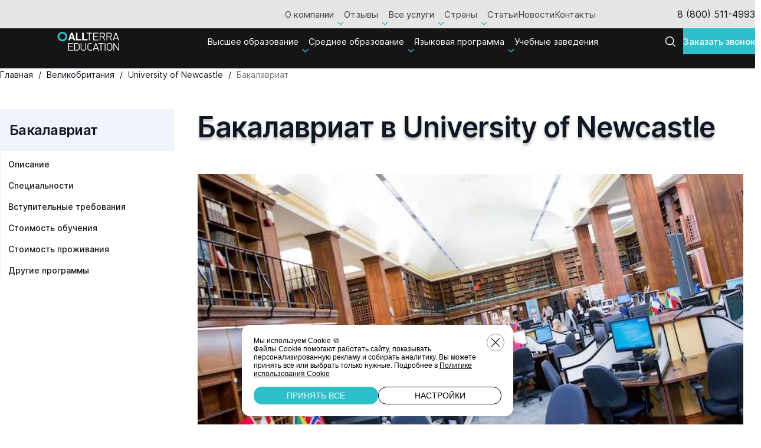

--- FILE ---
content_type: text/html; charset=UTF-8
request_url: https://allterra.ru/catalog/university-of-newcastle/bakalavriat-v-university-of-newcastle/
body_size: 33620
content:
<!DOCTYPE html>
<html>
<head>
<link rel="preconnect" href="https://bitrix.info" crossorigin /><link rel="preconnect" href="https://mc.yandex.ru" crossorigin /><link rel="preconnect" href="https://script.marquiz.ru" crossorigin /><link rel="preconnect" href="https://quiz.marquiz.ru" crossorigin />
    <meta http-equiv="X-UA-Compatible" content="IE=edge"/>
    <meta name="viewport" content="width=device-width, initial-scale=1.0">
    <style>
        @font-face {
            font-family: Inter;
            src: url(/local/templates/allterra/fonts/Inter-Regular.woff2) format("woff2");
            font-weight: 400;
            font-style: normal;
            font-display: swap
        }

        @font-face {
            font-family: Inter;
            src: url(/local/templates/allterra/fonts/Inter-Medium.woff2) format("woff2");
            font-weight: 500;
            font-style: normal;
            font-display: swap
        }

        @font-face {
            font-family: Inter;
            src: url(/local/templates/allterra/fonts/Inter-SemiBold.woff2) format("woff2");
            font-weight: 600;
            font-style: normal;
            font-display: swap
        }

        .flex-row, .flex-center-y, .flex-center-x, .flex-center, .flex-justify, .flex-col, .flex-gap, .header-group, .flex-item, .hero-content, .hash-tags, .links-path, .country-link, .scool-row, .justify-group, .tab-toggles, .btn-clear {
            display: -webkit-box;
            display: -ms-flexbox;
            display: flex;
            -webkit-box-align: start;
            -ms-flex-align: start;
            align-items: flex-start;
        }

        .flex-justify, .header-group, .justify-group, .scool-row, .tab-toggles {
            -webkit-box-pack: justify;
            -ms-flex-pack: justify;
            justify-content: space-between;
        }

        .header-group {
            margin: 0 auto;
            margin-bottom: 48px;
            -webkit-box-align: end;
            -ms-flex-align: end;
            align-items: flex-end;
            width: min(1070px, 85%);
        }

        .header-group > * {
            margin-bottom: 0 !important;
        }

        .header-group .header-group .btns-group {
            display: -webkit-box;
            display: -ms-flexbox;
            display: flex;
        }

        .header-subtitle {
            font-size: 18px;
            line-height: 1.78;
        }

        .header-group.header-group--col {
            -webkit-box-orient: vertical;
            -webkit-box-direction: normal;
            -ms-flex-direction: column;
            flex-direction: column;
            -webkit-box-align: center;
            -ms-flex-align: center;
            align-items: center;
            row-gap: 16px;
        }

        .header-search-popup {
            -webkit-backdrop-filter: blur(3px);
            backdrop-filter: blur(3px);
            background: rgba(21, 21, 21, 0.4);
            padding: 20px;
            position: fixed;
            top: 116px;
            left: 0;
            right: 0;
            bottom: 0;
            z-index: 10;
            overflow: hidden;
            display: none;
        }

        .header-search-popup .header-search-wrapper {
            height: 0;
            overflow: hidden;
        }

        .header-search-popup.active {
            display: -webkit-box;
            display: -ms-flexbox;
            display: flex;
        }

        .header-search-popup.active .header-search-wrapper {
            -webkit-animation-name: fadeUp;
            animation-name: fadeUp;
            -webkit-animation-duration: 0.2s;
            animation-duration: 0.2s;
            -webkit-animation-timing-function: linear;
            animation-timing-function: linear;
            -webkit-animation-fill-mode: forwards;
            animation-fill-mode: forwards;
            -webkit-animation-delay: 0.1s;
            animation-delay: 0.1s;
        }

        .header-search-wrapper {
            width: min(918px, 100%);
        }

        .header-search {
            padding: 24px;
            -webkit-column-gap: 20px;
            -moz-column-gap: 20px;
            column-gap: 20px;
            background-color: #fff;
        }

        .header-search .form__btn {
            margin-top: 0;
        }

        .header-search .form_field {
            -webkit-box-flex: 1;
            -ms-flex-positive: 1;
            flex-grow: 1;
        }

        .header-search input[type=text] {
            padding-right: 44px;
            height: 52px;
        }

        .header-search input[type=text]::-webkit-input-placeholder {
            font-size: 15px;
        }

        .header-search input[type=text]::-moz-placeholder {
            font-size: 15px;
        }

        .header-search input[type=text]:-ms-input-placeholder {
            font-size: 15px;
        }

        .header-search input[type=text]::-ms-input-placeholder {
            font-size: 15px;
        }

        .header-search input[type=text]::placeholder {
            font-size: 15px;
        }

        .header-search .btn-accent[type=submit] {
            height: 52px;
        }

        .header-search .btn-icon {
            position: absolute;
            right: 8px;
            top: 50%;
            -webkit-transform: translateY(-50%);
            -ms-transform: translateY(-50%);
            transform: translateY(-50%);
            z-index: 2;
            -webkit-transition: 0.3s;
            transition: 0.3s;
        }

        .menu-toggle {
            display: none;
            -ms-flex-negative: 0;
            flex-shrink: 0;
            width: 44px;
            height: 44px;
            background-color: #fff;
            z-index: 11;
            cursor: pointer;
            -webkit-box-pack: center;
            -ms-flex-pack: center;
            justify-content: center;
            -webkit-box-align: center;
            -ms-flex-align: center;
            align-items: center;
        }

        .menu-toggle span {
            position: relative;
            height: 2px;
            width: 50%;
            border-radius: 3px;
            background-color: #151515;
            -webkit-transition: 0.2s;
            transition: 0.2s;
        }

        .menu-toggle span:after, .menu-toggle span:before {
            content: "";
            position: absolute;
            left: 0;
            height: 2px;
            background-color: #151515;
            border-radius: 5px;
            right: 0;
            -webkit-transition: 0.2s;
            transition: 0.2s;
        }

        .menu-toggle span:after {
            top: -6px;
        }

        .menu-toggle span:before {
            bottom: -6px;
        }

        .active.menu-toggle.active {
            border-radius: 50%;
        }

        .active.menu-toggle span {
            background-color: transparent !important;
        }

        .active.menu-toggle span:after {
            top: 0px;
            -webkit-transform: rotate(45deg);
            -ms-transform: rotate(45deg);
            transform: rotate(45deg);
            background-color: #151515;
        }

        .active.menu-toggle span:before {
            bottom: 0px;
            -webkit-transform: rotate(-45deg);
            -ms-transform: rotate(-45deg);
            transform: rotate(-45deg);
            background-color: #151515;
        }

        .fixed-buttons {
            -webkit-column-gap: 60px;
            -moz-column-gap: 60px;
            column-gap: 60px;
        }

        .fixed-buttons .btn-accent, .fixed-buttons .btn {
            height: 48px;
            padding-inline: 20px;
            width: 150px;
            font-size: 14px;
        }

        #fixed-buttons.fixed-buttons {
            padding: 10px 20px;
            position: fixed;
            z-index: 10;
            bottom: 0;
            left: 0;
            right: 0;
            -webkit-box-shadow: 0 0 1px 0 rgba(0, 0, 0, 0.25);
            box-shadow: 0 0 1px 0 rgba(0, 0, 0, 0.25);
            background-color: #fff;
            -webkit-transform: translateY(150px);
            -ms-transform: translateY(150px);
            transform: translateY(150px);
            -webkit-transition: 0.5s;
            transition: 0.5s;
        }

        #fixed-buttons.fixed-buttons.active {
            -webkit-transform: translateY(0);
            -ms-transform: translateY(0);
            transform: translateY(0);
        }

        .mobile-menu-content .fixed-buttons {
            -webkit-column-gap: 16px;
            -moz-column-gap: 16px;
            column-gap: 16px;
        }

        .mobile-menu-wrapper {
            position: fixed;
            z-index: 8;
            top: 67px;
            left: 0;
            bottom: 0;
            right: 0;
            background: rgba(21, 21, 21, 0.4);
            -webkit-backdrop-filter: blur(5px);
            backdrop-filter: blur(5px);
            display: -webkit-box;
            display: -ms-flexbox;
            display: flex;
            -webkit-box-pack: end;
            -ms-flex-pack: end;
            justify-content: flex-end;
            -webkit-transform: translateX(110%);
            -ms-transform: translateX(110%);
            transform: translateX(110%);
            -webkit-transition: 0.3s;
            transition: 0.3s;
        }

        .mobile-menu-wrapper.active {
            -webkit-transform: translateX(0);
            -ms-transform: translateX(0);
            transform: translateX(0);
        }

        .mobile-menu-content {
            padding: 38px 16px 16px;
            width: min(480px, 100%);
            background-color: #fff;
        }

        .mobile-menu-content li a {
            font-size: 15px;
            line-height: 1.6;
            color: #101724;
        }

        .mobile-menu {
            padding-bottom: 20px;
            height: calc(100dvh - 108px);
            overflow-y: auto;
        }

        .mobile-menu li + li {
            margin-top: 24px;
        }

        .mobile-menu .three-columns-grid, .mobile-menu .two-colums-grid {
            grid-template-columns:1fr;
            row-gap: 24px;
        }

        .mobile-menu .three-columns-grid .grid-column__title, .mobile-menu .two-colums-grid .grid-column__title {
            margin-bottom: 13px;
        }

        .mobile-menu .three-columns-grid .grid-column__list > * + *, .mobile-menu .two-colums-grid .grid-column__list > * + * {
            margin-top: 15px;
        }

        .header {
            position: sticky;
            top: -48px;
            -webkit-transition: top 0.3s;
            transition: top 0.3s;
            z-index: 7;
        }

        .header .header-flex {
            display: -webkit-box;
            display: -ms-flexbox;
            display: flex;
            -webkit-box-align: center;
            -ms-flex-align: center;
            align-items: center;
        }

        .header-column {
            display: -webkit-box;
            display: -ms-flexbox;
            display: flex;
            -webkit-box-align: center;
            -ms-flex-align: center;
            align-items: center;
            -webkit-column-gap: 16px;
            -moz-column-gap: 16px;
            column-gap: 16px;
            margin-left: 100px;
        }

        .header .btn-accent {
            padding-inline: 20px;
            height: 44px;
            font-size: 15px;
        }

        header .logo {
            margin-right: auto;
            display: -webkit-box;
            display: -ms-flexbox;
            display: flex;
        }

        .logo {
            -ms-flex-negative: 0;
            flex-shrink: 0;
        }

        header .svg-logo {
            aspect-ratio: 36/11;
            height: 32px;
        }

        .header-top {
            background-color: #fff;
            height: 48px;
            display: -webkit-box;
            display: -ms-flexbox;
            display: flex;
            -webkit-box-align: center;
            -ms-flex-align: center;
            align-items: center;
            position: relative;
            z-index: 2;
        }

        .header-top .header-column {
            margin-left: 138px;
            -webkit-column-gap: 34px;
            -moz-column-gap: 34px;
            column-gap: 34px;
        }

        .header-nav {
            margin-left: auto;
        }

        .header-nav .menu-li {
            padding-block: 14px;
        }

        .header-nav .menu-li a, .header-nav .menu-li span {
            padding-block: 4px;
        }

        .header-nav .menu-li.active > a, .header-nav .menu-li.active > span {
            color: rgba(255, 255, 255, 0.4);
        }

        .header-nav .menu-li > a, .header-nav .menu-li > span {
            opacity: 0.8;
            position: relative;
        }

        .header-nav .menu-li > a:before, .header-nav .menu-li > span:before {
            content: "";
            display: block;
            height: 1px;
            width: 100%;
            left: 0;
            position: absolute;
            width: 100%;
            bottom: 3px;
            background-color: #101724;
            opacity: 0;
            -webkit-transition: 0.3s;
            transition: 0.3s;
        }

        .header-nav.header-nav--white a, .header-nav.header-nav--white span {
            color: #fff;
            opacity: 1;
        }

        .header-bottom {
            background-color: #151515;
            color: #fff;
            min-height: 68px;
            padding-block: 12px;
        }

        @media (min-width: 1280px) {
            .lock .header-top, .lock .header-bottom, .lock .header + * {
                padding-right: 17px;
            }

            #fixed-buttons.fixed-buttons {
                display: none;
            }

            .mobile-menu-wrapper {
                display: none;
            }
        }

        @media (max-width: 1279px) {
            .menu-toggle {
                display: -webkit-box;
                display: -ms-flexbox;
                display: flex;
            }

            .fixed-buttons {
                display: -webkit-box;
                display: -ms-flexbox;
                display: flex;
                -webkit-box-align: center;
                -ms-flex-align: center;
                align-items: center;
                -webkit-box-pack: center;
                -ms-flex-pack: center;
                justify-content: center;
            }

            .header {
                top: -1px;
            }

            .header-top {
                display: none;
                height: 0;
            }

            .header-bottom {
                display: -webkit-box;
                display: -ms-flexbox;
                display: flex;
                -webkit-box-align: center;
                -ms-flex-align: center;
                align-items: center;
            }

            .header-bottom .btn-advice, .header-bottom .header-nav {
                display: none;
            }
        }

        @media (max-width: 1023px) {
            .container, .container-narrow {
                padding-inline: 16px;
            }

            .title {
                font-size: 48px;
                line-height: 1.25;
            }

            .education-title h1, .education-title .h1 {
                font-size: 40px;
                font-weight: 800;
            }

            .title {
                font-size: 32px;
            }

            .education {
                padding-top: 142px;
            }

            .education-title__btn {
                display: block;
                margin-top: 120px;
            }

            .education .h1 span {
                font-weight: 600;
                line-height: inherit;
            }

            .education-info {
                margin-top: 80px;
                padding-bottom: 90px;
            }

            .education-info:before {
                height: 164px;
            }

            .education-info .h2 {
                width: min(780px, 100%);
            }

            .education-banner {
                width: 100%;
            }

            .education-offer {
                margin-top: 80px;
            }

            .education-offer__text {
                margin-bottom: 40px;
                line-height: 1.71;
                font-size: 14px;
            }
        }
    </style>
    <link rel="icon" type="image/png" href="/upload/cssinliner_webp/icons/favicon-96x96.webp" sizes="96x96"/>
    <link rel="icon" type="image/svg+xml" href="/icons/favicon.svg"/>
    <link rel="shortcut icon" href="/icons/favicon.ico"/>
    <link rel="apple-touch-icon" sizes="180x180" href="/upload/cssinliner_webp/icons/apple-touch-icon.webp"/>
    <link rel="manifest" href="/icons/site.webmanifest"/>
    <meta http-equiv="Content-Type" content="text/html; charset=UTF-8" />
<meta name="robots" content="index, follow" />
<meta name="description" content="Бакалавриат  в University of Newcastle: изучаемые предметы, вступительные требования и стоимость обучения смотрите в каталоге на сайте allterra.ru." />
<script data-skip-moving="true">(function(w, d, n) {var cl = "bx-core";var ht = d.documentElement;var htc = ht ? ht.className : undefined;if (htc === undefined || htc.indexOf(cl) !== -1){return;}var ua = n.userAgent;if (/(iPad;)|(iPhone;)/i.test(ua)){cl += " bx-ios";}else if (/Windows/i.test(ua)){cl += ' bx-win';}else if (/Macintosh/i.test(ua)){cl += " bx-mac";}else if (/Linux/i.test(ua) && !/Android/i.test(ua)){cl += " bx-linux";}else if (/Android/i.test(ua)){cl += " bx-android";}cl += (/(ipad|iphone|android|mobile|touch)/i.test(ua) ? " bx-touch" : " bx-no-touch");cl += w.devicePixelRatio && w.devicePixelRatio >= 2? " bx-retina": " bx-no-retina";if (/AppleWebKit/.test(ua)){cl += " bx-chrome";}else if (/Opera/.test(ua)){cl += " bx-opera";}else if (/Firefox/.test(ua)){cl += " bx-firefox";}ht.className = htc ? htc + " " + cl : cl;})(window, document, navigator);</script>









<style>.atumquiz-body[data-quiz="4"]{--atumquiz-height: 700px;--atumquiz-height-mobile: 480px;--atumquiz-radius: 10px;--atumquiz-radius-checkbox: 5px;--atumquiz-background: #ffffff;--atumquiz-font-family: Arial, Helvetica, sans-serif;--atumquiz-color: #212529;--atumquiz-additional-background: #e01839;--atumquiz-additional-color: #ffffff;--atumquiz-shadow-color: rgb(224,24,57,0.5);--atumquiz-shadow: 1.7px 5.8px 21px 0 var(--atumquiz-shadow-color);--atumquiz-border-color: #c1c1c1;--atumquiz-border: 1px solid var(--atumquiz-border-color);--atumquiz-animation: blick 3s;--atumquiz-animation-iteration-count: infinite;--atumquiz-loading: url("data:image/svg+xml,%3Csvg xmlns='http://www.w3.org/2000/svg' xmlns:xlink='http://www.w3.org/1999/xlink' width='135' height='140' viewBox='0 0 135 140' fill='%23e01839'%3E%3Crect y='10' width='15' height='120' rx='6'%3E%3Canimate attributeName='height' begin='0.5s' dur='1s' values='120;110;100;90;80;70;60;50;40;140;120' calcMode='linear' repeatCount='indefinite'/%3E%3Canimate attributeName='y' begin='0.5s' dur='1s' values='10;15;20;25;30;35;40;45;50;0;10' calcMode='linear' repeatCount='indefinite'/%3E%3C/rect%3E%3Crect x='30' y='10' width='15' height='120' rx='6'%3E%3Canimate attributeName='height' begin='0.25s' dur='1s' values='120;110;100;90;80;70;60;50;40;140;120' calcMode='linear' repeatCount='indefinite'/%3E%3Canimate attributeName='y' begin='0.25s' dur='1s' values='10;15;20;25;30;35;40;45;50;0;10' calcMode='linear' repeatCount='indefinite'/%3E%3C/rect%3E%3Crect x='60' width='15' height='140' rx='6'%3E%3Canimate attributeName='height' begin='0s' dur='1s' values='120;110;100;90;80;70;60;50;40;140;120' calcMode='linear' repeatCount='indefinite'/%3E%3Canimate attributeName='y' begin='0s' dur='1s' values='10;15;20;25;30;35;40;45;50;0;10' calcMode='linear' repeatCount='indefinite'/%3E%3C/rect%3E%3Crect x='90' y='10' width='15' height='120' rx='6'%3E%3Canimate attributeName='height' begin='0.25s' dur='1s' values='120;110;100;90;80;70;60;50;40;140;120' calcMode='linear' repeatCount='indefinite'/%3E%3Canimate attributeName='y' begin='0.25s' dur='1s' values='10;15;20;25;30;35;40;45;50;0;10' calcMode='linear' repeatCount='indefinite'/%3E%3C/rect%3E%3Crect x='120' y='10' width='15' height='120' rx='6'%3E%3Canimate attributeName='height' begin='0.5s' dur='1s' values='120;110;100;90;80;70;60;50;40;140;120' calcMode='linear' repeatCount='indefinite'/%3E%3Canimate attributeName='y' begin='0.5s' dur='1s' values='10;15;20;25;30;35;40;45;50;0;10' calcMode='linear' repeatCount='indefinite'/%3E%3C/rect%3E%3C/svg%3E");--atumquiz-icon-1: ;--atumquiz-icon-2: ;}.atumquiz-modal[data-quiz="4"]{--atumquiz-height: 700px;--atumquiz-height-mobile: 480px;--atumquiz-radius: 0;--atumquiz-radius-checkbox: 0;--atumquiz-background: #ffffff;--atumquiz-font-family: Arial, Helvetica, sans-serif;--atumquiz-color: #212529;--atumquiz-additional-background: #10e5fc;--atumquiz-additional-color: #ffffff;--atumquiz-window-z-index: 1050;--atumquiz-modal-z-index: 1051;--atumquiz-border-color: #c1c1c1;--atumquiz-border: 1px solid var(--atumquiz-border-color);--atumquiz-animation: blick 3s;--atumquiz-animation-iteration-count: infinite;--atumquiz-loading: url("data:image/svg+xml,%3Csvg xmlns='http://www.w3.org/2000/svg' xmlns:xlink='http://www.w3.org/1999/xlink' width='135' height='140' viewBox='0 0 135 140' fill='%2310e5fc'%3E%3Crect y='10' width='15' height='120' rx='6'%3E%3Canimate attributeName='height' begin='0.5s' dur='1s' values='120;110;100;90;80;70;60;50;40;140;120' calcMode='linear' repeatCount='indefinite'/%3E%3Canimate attributeName='y' begin='0.5s' dur='1s' values='10;15;20;25;30;35;40;45;50;0;10' calcMode='linear' repeatCount='indefinite'/%3E%3C/rect%3E%3Crect x='30' y='10' width='15' height='120' rx='6'%3E%3Canimate attributeName='height' begin='0.25s' dur='1s' values='120;110;100;90;80;70;60;50;40;140;120' calcMode='linear' repeatCount='indefinite'/%3E%3Canimate attributeName='y' begin='0.25s' dur='1s' values='10;15;20;25;30;35;40;45;50;0;10' calcMode='linear' repeatCount='indefinite'/%3E%3C/rect%3E%3Crect x='60' width='15' height='140' rx='6'%3E%3Canimate attributeName='height' begin='0s' dur='1s' values='120;110;100;90;80;70;60;50;40;140;120' calcMode='linear' repeatCount='indefinite'/%3E%3Canimate attributeName='y' begin='0s' dur='1s' values='10;15;20;25;30;35;40;45;50;0;10' calcMode='linear' repeatCount='indefinite'/%3E%3C/rect%3E%3Crect x='90' y='10' width='15' height='120' rx='6'%3E%3Canimate attributeName='height' begin='0.25s' dur='1s' values='120;110;100;90;80;70;60;50;40;140;120' calcMode='linear' repeatCount='indefinite'/%3E%3Canimate attributeName='y' begin='0.25s' dur='1s' values='10;15;20;25;30;35;40;45;50;0;10' calcMode='linear' repeatCount='indefinite'/%3E%3C/rect%3E%3Crect x='120' y='10' width='15' height='120' rx='6'%3E%3Canimate attributeName='height' begin='0.5s' dur='1s' values='120;110;100;90;80;70;60;50;40;140;120' calcMode='linear' repeatCount='indefinite'/%3E%3Canimate attributeName='y' begin='0.5s' dur='1s' values='10;15;20;25;30;35;40;45;50;0;10' calcMode='linear' repeatCount='indefinite'/%3E%3C/rect%3E%3C/svg%3E");--atumquiz-loading-white: url("data:image/svg+xml,%3Csvg xmlns='http://www.w3.org/2000/svg' xmlns:xlink='http://www.w3.org/1999/xlink' width='135' height='140' viewBox='0 0 135 140' fill='%23ffffff'%3E%3Crect y='10' width='15' height='120' rx='6'%3E%3Canimate attributeName='height' begin='0.5s' dur='1s' values='120;110;100;90;80;70;60;50;40;140;120' calcMode='linear' repeatCount='indefinite'/%3E%3Canimate attributeName='y' begin='0.5s' dur='1s' values='10;15;20;25;30;35;40;45;50;0;10' calcMode='linear' repeatCount='indefinite'/%3E%3C/rect%3E%3Crect x='30' y='10' width='15' height='120' rx='6'%3E%3Canimate attributeName='height' begin='0.25s' dur='1s' values='120;110;100;90;80;70;60;50;40;140;120' calcMode='linear' repeatCount='indefinite'/%3E%3Canimate attributeName='y' begin='0.25s' dur='1s' values='10;15;20;25;30;35;40;45;50;0;10' calcMode='linear' repeatCount='indefinite'/%3E%3C/rect%3E%3Crect x='60' width='15' height='140' rx='6'%3E%3Canimate attributeName='height' begin='0s' dur='1s' values='120;110;100;90;80;70;60;50;40;140;120' calcMode='linear' repeatCount='indefinite'/%3E%3Canimate attributeName='y' begin='0s' dur='1s' values='10;15;20;25;30;35;40;45;50;0;10' calcMode='linear' repeatCount='indefinite'/%3E%3C/rect%3E%3Crect x='90' y='10' width='15' height='120' rx='6'%3E%3Canimate attributeName='height' begin='0.25s' dur='1s' values='120;110;100;90;80;70;60;50;40;140;120' calcMode='linear' repeatCount='indefinite'/%3E%3Canimate attributeName='y' begin='0.25s' dur='1s' values='10;15;20;25;30;35;40;45;50;0;10' calcMode='linear' repeatCount='indefinite'/%3E%3C/rect%3E%3Crect x='120' y='10' width='15' height='120' rx='6'%3E%3Canimate attributeName='height' begin='0.5s' dur='1s' values='120;110;100;90;80;70;60;50;40;140;120' calcMode='linear' repeatCount='indefinite'/%3E%3Canimate attributeName='y' begin='0.5s' dur='1s' values='10;15;20;25;30;35;40;45;50;0;10' calcMode='linear' repeatCount='indefinite'/%3E%3C/rect%3E%3C/svg%3E");--atumquiz-icon-1: ;--atumquiz-icon-2: ;}.atumquiz-modal-backdrop[data-quiz="4"]{--atumquiz-modal-backdrop-z-index: 1049;}.atumquiz-body[data-quiz="3"]{--atumquiz-height: 700px;--atumquiz-height-mobile: 480px;--atumquiz-radius: 10px;--atumquiz-radius-checkbox: 5px;--atumquiz-background: #ffffff;--atumquiz-font-family: Arial, Helvetica, sans-serif;--atumquiz-color: #212529;--atumquiz-additional-background: #e01839;--atumquiz-additional-color: #ffffff;--atumquiz-shadow-color: rgb(224,24,57,0.5);--atumquiz-shadow: 1.7px 5.8px 21px 0 var(--atumquiz-shadow-color);--atumquiz-border-color: #c1c1c1;--atumquiz-border: 1px solid var(--atumquiz-border-color);--atumquiz-animation: blick 3s;--atumquiz-animation-iteration-count: infinite;--atumquiz-loading: url("data:image/svg+xml,%3Csvg xmlns='http://www.w3.org/2000/svg' xmlns:xlink='http://www.w3.org/1999/xlink' width='135' height='140' viewBox='0 0 135 140' fill='%23e01839'%3E%3Crect y='10' width='15' height='120' rx='6'%3E%3Canimate attributeName='height' begin='0.5s' dur='1s' values='120;110;100;90;80;70;60;50;40;140;120' calcMode='linear' repeatCount='indefinite'/%3E%3Canimate attributeName='y' begin='0.5s' dur='1s' values='10;15;20;25;30;35;40;45;50;0;10' calcMode='linear' repeatCount='indefinite'/%3E%3C/rect%3E%3Crect x='30' y='10' width='15' height='120' rx='6'%3E%3Canimate attributeName='height' begin='0.25s' dur='1s' values='120;110;100;90;80;70;60;50;40;140;120' calcMode='linear' repeatCount='indefinite'/%3E%3Canimate attributeName='y' begin='0.25s' dur='1s' values='10;15;20;25;30;35;40;45;50;0;10' calcMode='linear' repeatCount='indefinite'/%3E%3C/rect%3E%3Crect x='60' width='15' height='140' rx='6'%3E%3Canimate attributeName='height' begin='0s' dur='1s' values='120;110;100;90;80;70;60;50;40;140;120' calcMode='linear' repeatCount='indefinite'/%3E%3Canimate attributeName='y' begin='0s' dur='1s' values='10;15;20;25;30;35;40;45;50;0;10' calcMode='linear' repeatCount='indefinite'/%3E%3C/rect%3E%3Crect x='90' y='10' width='15' height='120' rx='6'%3E%3Canimate attributeName='height' begin='0.25s' dur='1s' values='120;110;100;90;80;70;60;50;40;140;120' calcMode='linear' repeatCount='indefinite'/%3E%3Canimate attributeName='y' begin='0.25s' dur='1s' values='10;15;20;25;30;35;40;45;50;0;10' calcMode='linear' repeatCount='indefinite'/%3E%3C/rect%3E%3Crect x='120' y='10' width='15' height='120' rx='6'%3E%3Canimate attributeName='height' begin='0.5s' dur='1s' values='120;110;100;90;80;70;60;50;40;140;120' calcMode='linear' repeatCount='indefinite'/%3E%3Canimate attributeName='y' begin='0.5s' dur='1s' values='10;15;20;25;30;35;40;45;50;0;10' calcMode='linear' repeatCount='indefinite'/%3E%3C/rect%3E%3C/svg%3E");--atumquiz-icon-1: ;--atumquiz-icon-2: ;}.atumquiz-modal[data-quiz="3"]{--atumquiz-height: 700px;--atumquiz-height-mobile: 480px;--atumquiz-radius: 0;--atumquiz-radius-checkbox: 0;--atumquiz-background: #ffffff;--atumquiz-font-family: Arial, Helvetica, sans-serif;--atumquiz-color: #212529;--atumquiz-additional-background: #10e5fc;--atumquiz-additional-color: #ffffff;--atumquiz-window-z-index: 1050;--atumquiz-modal-z-index: 1051;--atumquiz-border-color: #c1c1c1;--atumquiz-border: 1px solid var(--atumquiz-border-color);--atumquiz-animation: blick 3s;--atumquiz-animation-iteration-count: infinite;--atumquiz-loading: url("data:image/svg+xml,%3Csvg xmlns='http://www.w3.org/2000/svg' xmlns:xlink='http://www.w3.org/1999/xlink' width='135' height='140' viewBox='0 0 135 140' fill='%2310e5fc'%3E%3Crect y='10' width='15' height='120' rx='6'%3E%3Canimate attributeName='height' begin='0.5s' dur='1s' values='120;110;100;90;80;70;60;50;40;140;120' calcMode='linear' repeatCount='indefinite'/%3E%3Canimate attributeName='y' begin='0.5s' dur='1s' values='10;15;20;25;30;35;40;45;50;0;10' calcMode='linear' repeatCount='indefinite'/%3E%3C/rect%3E%3Crect x='30' y='10' width='15' height='120' rx='6'%3E%3Canimate attributeName='height' begin='0.25s' dur='1s' values='120;110;100;90;80;70;60;50;40;140;120' calcMode='linear' repeatCount='indefinite'/%3E%3Canimate attributeName='y' begin='0.25s' dur='1s' values='10;15;20;25;30;35;40;45;50;0;10' calcMode='linear' repeatCount='indefinite'/%3E%3C/rect%3E%3Crect x='60' width='15' height='140' rx='6'%3E%3Canimate attributeName='height' begin='0s' dur='1s' values='120;110;100;90;80;70;60;50;40;140;120' calcMode='linear' repeatCount='indefinite'/%3E%3Canimate attributeName='y' begin='0s' dur='1s' values='10;15;20;25;30;35;40;45;50;0;10' calcMode='linear' repeatCount='indefinite'/%3E%3C/rect%3E%3Crect x='90' y='10' width='15' height='120' rx='6'%3E%3Canimate attributeName='height' begin='0.25s' dur='1s' values='120;110;100;90;80;70;60;50;40;140;120' calcMode='linear' repeatCount='indefinite'/%3E%3Canimate attributeName='y' begin='0.25s' dur='1s' values='10;15;20;25;30;35;40;45;50;0;10' calcMode='linear' repeatCount='indefinite'/%3E%3C/rect%3E%3Crect x='120' y='10' width='15' height='120' rx='6'%3E%3Canimate attributeName='height' begin='0.5s' dur='1s' values='120;110;100;90;80;70;60;50;40;140;120' calcMode='linear' repeatCount='indefinite'/%3E%3Canimate attributeName='y' begin='0.5s' dur='1s' values='10;15;20;25;30;35;40;45;50;0;10' calcMode='linear' repeatCount='indefinite'/%3E%3C/rect%3E%3C/svg%3E");--atumquiz-loading-white: url("data:image/svg+xml,%3Csvg xmlns='http://www.w3.org/2000/svg' xmlns:xlink='http://www.w3.org/1999/xlink' width='135' height='140' viewBox='0 0 135 140' fill='%23ffffff'%3E%3Crect y='10' width='15' height='120' rx='6'%3E%3Canimate attributeName='height' begin='0.5s' dur='1s' values='120;110;100;90;80;70;60;50;40;140;120' calcMode='linear' repeatCount='indefinite'/%3E%3Canimate attributeName='y' begin='0.5s' dur='1s' values='10;15;20;25;30;35;40;45;50;0;10' calcMode='linear' repeatCount='indefinite'/%3E%3C/rect%3E%3Crect x='30' y='10' width='15' height='120' rx='6'%3E%3Canimate attributeName='height' begin='0.25s' dur='1s' values='120;110;100;90;80;70;60;50;40;140;120' calcMode='linear' repeatCount='indefinite'/%3E%3Canimate attributeName='y' begin='0.25s' dur='1s' values='10;15;20;25;30;35;40;45;50;0;10' calcMode='linear' repeatCount='indefinite'/%3E%3C/rect%3E%3Crect x='60' width='15' height='140' rx='6'%3E%3Canimate attributeName='height' begin='0s' dur='1s' values='120;110;100;90;80;70;60;50;40;140;120' calcMode='linear' repeatCount='indefinite'/%3E%3Canimate attributeName='y' begin='0s' dur='1s' values='10;15;20;25;30;35;40;45;50;0;10' calcMode='linear' repeatCount='indefinite'/%3E%3C/rect%3E%3Crect x='90' y='10' width='15' height='120' rx='6'%3E%3Canimate attributeName='height' begin='0.25s' dur='1s' values='120;110;100;90;80;70;60;50;40;140;120' calcMode='linear' repeatCount='indefinite'/%3E%3Canimate attributeName='y' begin='0.25s' dur='1s' values='10;15;20;25;30;35;40;45;50;0;10' calcMode='linear' repeatCount='indefinite'/%3E%3C/rect%3E%3Crect x='120' y='10' width='15' height='120' rx='6'%3E%3Canimate attributeName='height' begin='0.5s' dur='1s' values='120;110;100;90;80;70;60;50;40;140;120' calcMode='linear' repeatCount='indefinite'/%3E%3Canimate attributeName='y' begin='0.5s' dur='1s' values='10;15;20;25;30;35;40;45;50;0;10' calcMode='linear' repeatCount='indefinite'/%3E%3C/rect%3E%3C/svg%3E");--atumquiz-icon-1: ;--atumquiz-icon-2: ;}.atumquiz-modal-backdrop[data-quiz="3"]{--atumquiz-modal-backdrop-z-index: 1049;}.atumquiz-body[data-quiz="2"]{--atumquiz-height: 700px;--atumquiz-height-mobile: 480px;--atumquiz-radius: 10px;--atumquiz-radius-checkbox: 5px;--atumquiz-background: #ffffff;--atumquiz-font-family: Arial, Helvetica, sans-serif;--atumquiz-color: #212529;--atumquiz-additional-background: #e01839;--atumquiz-additional-color: #ffffff;--atumquiz-shadow-color: rgb(224,24,57,0.5);--atumquiz-shadow: 1.7px 5.8px 21px 0 var(--atumquiz-shadow-color);--atumquiz-border-color: #c1c1c1;--atumquiz-border: 1px solid var(--atumquiz-border-color);--atumquiz-animation: blick 3s;--atumquiz-animation-iteration-count: infinite;--atumquiz-loading: url("data:image/svg+xml,%3Csvg xmlns='http://www.w3.org/2000/svg' xmlns:xlink='http://www.w3.org/1999/xlink' width='135' height='140' viewBox='0 0 135 140' fill='%23e01839'%3E%3Crect y='10' width='15' height='120' rx='6'%3E%3Canimate attributeName='height' begin='0.5s' dur='1s' values='120;110;100;90;80;70;60;50;40;140;120' calcMode='linear' repeatCount='indefinite'/%3E%3Canimate attributeName='y' begin='0.5s' dur='1s' values='10;15;20;25;30;35;40;45;50;0;10' calcMode='linear' repeatCount='indefinite'/%3E%3C/rect%3E%3Crect x='30' y='10' width='15' height='120' rx='6'%3E%3Canimate attributeName='height' begin='0.25s' dur='1s' values='120;110;100;90;80;70;60;50;40;140;120' calcMode='linear' repeatCount='indefinite'/%3E%3Canimate attributeName='y' begin='0.25s' dur='1s' values='10;15;20;25;30;35;40;45;50;0;10' calcMode='linear' repeatCount='indefinite'/%3E%3C/rect%3E%3Crect x='60' width='15' height='140' rx='6'%3E%3Canimate attributeName='height' begin='0s' dur='1s' values='120;110;100;90;80;70;60;50;40;140;120' calcMode='linear' repeatCount='indefinite'/%3E%3Canimate attributeName='y' begin='0s' dur='1s' values='10;15;20;25;30;35;40;45;50;0;10' calcMode='linear' repeatCount='indefinite'/%3E%3C/rect%3E%3Crect x='90' y='10' width='15' height='120' rx='6'%3E%3Canimate attributeName='height' begin='0.25s' dur='1s' values='120;110;100;90;80;70;60;50;40;140;120' calcMode='linear' repeatCount='indefinite'/%3E%3Canimate attributeName='y' begin='0.25s' dur='1s' values='10;15;20;25;30;35;40;45;50;0;10' calcMode='linear' repeatCount='indefinite'/%3E%3C/rect%3E%3Crect x='120' y='10' width='15' height='120' rx='6'%3E%3Canimate attributeName='height' begin='0.5s' dur='1s' values='120;110;100;90;80;70;60;50;40;140;120' calcMode='linear' repeatCount='indefinite'/%3E%3Canimate attributeName='y' begin='0.5s' dur='1s' values='10;15;20;25;30;35;40;45;50;0;10' calcMode='linear' repeatCount='indefinite'/%3E%3C/rect%3E%3C/svg%3E");--atumquiz-icon-1: ;--atumquiz-icon-2: ;}.atumquiz-modal[data-quiz="2"]{--atumquiz-height: 700px;--atumquiz-height-mobile: 480px;--atumquiz-radius: 0;--atumquiz-radius-checkbox: 0;--atumquiz-background: #ffffff;--atumquiz-font-family: Arial, Helvetica, sans-serif;--atumquiz-color: #212529;--atumquiz-additional-background: #10e5fc;--atumquiz-additional-color: #ffffff;--atumquiz-window-z-index: 1050;--atumquiz-modal-z-index: 1051;--atumquiz-border-color: #c1c1c1;--atumquiz-border: 1px solid var(--atumquiz-border-color);--atumquiz-animation: blick 3s;--atumquiz-animation-iteration-count: infinite;--atumquiz-loading: url("data:image/svg+xml,%3Csvg xmlns='http://www.w3.org/2000/svg' xmlns:xlink='http://www.w3.org/1999/xlink' width='135' height='140' viewBox='0 0 135 140' fill='%2310e5fc'%3E%3Crect y='10' width='15' height='120' rx='6'%3E%3Canimate attributeName='height' begin='0.5s' dur='1s' values='120;110;100;90;80;70;60;50;40;140;120' calcMode='linear' repeatCount='indefinite'/%3E%3Canimate attributeName='y' begin='0.5s' dur='1s' values='10;15;20;25;30;35;40;45;50;0;10' calcMode='linear' repeatCount='indefinite'/%3E%3C/rect%3E%3Crect x='30' y='10' width='15' height='120' rx='6'%3E%3Canimate attributeName='height' begin='0.25s' dur='1s' values='120;110;100;90;80;70;60;50;40;140;120' calcMode='linear' repeatCount='indefinite'/%3E%3Canimate attributeName='y' begin='0.25s' dur='1s' values='10;15;20;25;30;35;40;45;50;0;10' calcMode='linear' repeatCount='indefinite'/%3E%3C/rect%3E%3Crect x='60' width='15' height='140' rx='6'%3E%3Canimate attributeName='height' begin='0s' dur='1s' values='120;110;100;90;80;70;60;50;40;140;120' calcMode='linear' repeatCount='indefinite'/%3E%3Canimate attributeName='y' begin='0s' dur='1s' values='10;15;20;25;30;35;40;45;50;0;10' calcMode='linear' repeatCount='indefinite'/%3E%3C/rect%3E%3Crect x='90' y='10' width='15' height='120' rx='6'%3E%3Canimate attributeName='height' begin='0.25s' dur='1s' values='120;110;100;90;80;70;60;50;40;140;120' calcMode='linear' repeatCount='indefinite'/%3E%3Canimate attributeName='y' begin='0.25s' dur='1s' values='10;15;20;25;30;35;40;45;50;0;10' calcMode='linear' repeatCount='indefinite'/%3E%3C/rect%3E%3Crect x='120' y='10' width='15' height='120' rx='6'%3E%3Canimate attributeName='height' begin='0.5s' dur='1s' values='120;110;100;90;80;70;60;50;40;140;120' calcMode='linear' repeatCount='indefinite'/%3E%3Canimate attributeName='y' begin='0.5s' dur='1s' values='10;15;20;25;30;35;40;45;50;0;10' calcMode='linear' repeatCount='indefinite'/%3E%3C/rect%3E%3C/svg%3E");--atumquiz-loading-white: url("data:image/svg+xml,%3Csvg xmlns='http://www.w3.org/2000/svg' xmlns:xlink='http://www.w3.org/1999/xlink' width='135' height='140' viewBox='0 0 135 140' fill='%23ffffff'%3E%3Crect y='10' width='15' height='120' rx='6'%3E%3Canimate attributeName='height' begin='0.5s' dur='1s' values='120;110;100;90;80;70;60;50;40;140;120' calcMode='linear' repeatCount='indefinite'/%3E%3Canimate attributeName='y' begin='0.5s' dur='1s' values='10;15;20;25;30;35;40;45;50;0;10' calcMode='linear' repeatCount='indefinite'/%3E%3C/rect%3E%3Crect x='30' y='10' width='15' height='120' rx='6'%3E%3Canimate attributeName='height' begin='0.25s' dur='1s' values='120;110;100;90;80;70;60;50;40;140;120' calcMode='linear' repeatCount='indefinite'/%3E%3Canimate attributeName='y' begin='0.25s' dur='1s' values='10;15;20;25;30;35;40;45;50;0;10' calcMode='linear' repeatCount='indefinite'/%3E%3C/rect%3E%3Crect x='60' width='15' height='140' rx='6'%3E%3Canimate attributeName='height' begin='0s' dur='1s' values='120;110;100;90;80;70;60;50;40;140;120' calcMode='linear' repeatCount='indefinite'/%3E%3Canimate attributeName='y' begin='0s' dur='1s' values='10;15;20;25;30;35;40;45;50;0;10' calcMode='linear' repeatCount='indefinite'/%3E%3C/rect%3E%3Crect x='90' y='10' width='15' height='120' rx='6'%3E%3Canimate attributeName='height' begin='0.25s' dur='1s' values='120;110;100;90;80;70;60;50;40;140;120' calcMode='linear' repeatCount='indefinite'/%3E%3Canimate attributeName='y' begin='0.25s' dur='1s' values='10;15;20;25;30;35;40;45;50;0;10' calcMode='linear' repeatCount='indefinite'/%3E%3C/rect%3E%3Crect x='120' y='10' width='15' height='120' rx='6'%3E%3Canimate attributeName='height' begin='0.5s' dur='1s' values='120;110;100;90;80;70;60;50;40;140;120' calcMode='linear' repeatCount='indefinite'/%3E%3Canimate attributeName='y' begin='0.5s' dur='1s' values='10;15;20;25;30;35;40;45;50;0;10' calcMode='linear' repeatCount='indefinite'/%3E%3C/rect%3E%3C/svg%3E");--atumquiz-icon-1: ;--atumquiz-icon-2: ;}.atumquiz-modal-backdrop[data-quiz="2"]{--atumquiz-modal-backdrop-z-index: 1049;}.atumquiz-body[data-quiz="1"]{--atumquiz-height: 700px;--atumquiz-height-mobile: 480px;--atumquiz-radius: 10px;--atumquiz-radius-checkbox: 5px;--atumquiz-background: #ffffff;--atumquiz-font-family: Arial, Helvetica, sans-serif;--atumquiz-color: #212529;--atumquiz-additional-background: #10e5fc;--atumquiz-additional-color: #ffffff;--atumquiz-shadow-color: rgb(16,229,252,0.5);--atumquiz-shadow: 1.7px 5.8px 21px 0 var(--atumquiz-shadow-color);--atumquiz-border-color: #c1c1c1;--atumquiz-border: 1px solid var(--atumquiz-border-color);--atumquiz-animation: blick 3s;--atumquiz-animation-iteration-count: infinite;--atumquiz-loading: url("data:image/svg+xml,%3Csvg xmlns='http://www.w3.org/2000/svg' xmlns:xlink='http://www.w3.org/1999/xlink' width='135' height='140' viewBox='0 0 135 140' fill='%2310e5fc'%3E%3Crect y='10' width='15' height='120' rx='6'%3E%3Canimate attributeName='height' begin='0.5s' dur='1s' values='120;110;100;90;80;70;60;50;40;140;120' calcMode='linear' repeatCount='indefinite'/%3E%3Canimate attributeName='y' begin='0.5s' dur='1s' values='10;15;20;25;30;35;40;45;50;0;10' calcMode='linear' repeatCount='indefinite'/%3E%3C/rect%3E%3Crect x='30' y='10' width='15' height='120' rx='6'%3E%3Canimate attributeName='height' begin='0.25s' dur='1s' values='120;110;100;90;80;70;60;50;40;140;120' calcMode='linear' repeatCount='indefinite'/%3E%3Canimate attributeName='y' begin='0.25s' dur='1s' values='10;15;20;25;30;35;40;45;50;0;10' calcMode='linear' repeatCount='indefinite'/%3E%3C/rect%3E%3Crect x='60' width='15' height='140' rx='6'%3E%3Canimate attributeName='height' begin='0s' dur='1s' values='120;110;100;90;80;70;60;50;40;140;120' calcMode='linear' repeatCount='indefinite'/%3E%3Canimate attributeName='y' begin='0s' dur='1s' values='10;15;20;25;30;35;40;45;50;0;10' calcMode='linear' repeatCount='indefinite'/%3E%3C/rect%3E%3Crect x='90' y='10' width='15' height='120' rx='6'%3E%3Canimate attributeName='height' begin='0.25s' dur='1s' values='120;110;100;90;80;70;60;50;40;140;120' calcMode='linear' repeatCount='indefinite'/%3E%3Canimate attributeName='y' begin='0.25s' dur='1s' values='10;15;20;25;30;35;40;45;50;0;10' calcMode='linear' repeatCount='indefinite'/%3E%3C/rect%3E%3Crect x='120' y='10' width='15' height='120' rx='6'%3E%3Canimate attributeName='height' begin='0.5s' dur='1s' values='120;110;100;90;80;70;60;50;40;140;120' calcMode='linear' repeatCount='indefinite'/%3E%3Canimate attributeName='y' begin='0.5s' dur='1s' values='10;15;20;25;30;35;40;45;50;0;10' calcMode='linear' repeatCount='indefinite'/%3E%3C/rect%3E%3C/svg%3E");--atumquiz-icon-1: ;--atumquiz-icon-2: ;}.atumquiz-modal[data-quiz="1"]{--atumquiz-height: 700px;--atumquiz-height-mobile: 480px;--atumquiz-radius: 0;--atumquiz-radius-checkbox: 0;--atumquiz-background: #ffffff;--atumquiz-font-family: Arial, Helvetica, sans-serif;--atumquiz-color: #212529;--atumquiz-additional-background: #10e5fc;--atumquiz-additional-color: #ffffff;--atumquiz-window-z-index: 1050;--atumquiz-modal-z-index: 1051;--atumquiz-border-color: #c1c1c1;--atumquiz-border: 1px solid var(--atumquiz-border-color);--atumquiz-animation: blick 3s;--atumquiz-animation-iteration-count: infinite;--atumquiz-loading: url("data:image/svg+xml,%3Csvg xmlns='http://www.w3.org/2000/svg' xmlns:xlink='http://www.w3.org/1999/xlink' width='135' height='140' viewBox='0 0 135 140' fill='%2310e5fc'%3E%3Crect y='10' width='15' height='120' rx='6'%3E%3Canimate attributeName='height' begin='0.5s' dur='1s' values='120;110;100;90;80;70;60;50;40;140;120' calcMode='linear' repeatCount='indefinite'/%3E%3Canimate attributeName='y' begin='0.5s' dur='1s' values='10;15;20;25;30;35;40;45;50;0;10' calcMode='linear' repeatCount='indefinite'/%3E%3C/rect%3E%3Crect x='30' y='10' width='15' height='120' rx='6'%3E%3Canimate attributeName='height' begin='0.25s' dur='1s' values='120;110;100;90;80;70;60;50;40;140;120' calcMode='linear' repeatCount='indefinite'/%3E%3Canimate attributeName='y' begin='0.25s' dur='1s' values='10;15;20;25;30;35;40;45;50;0;10' calcMode='linear' repeatCount='indefinite'/%3E%3C/rect%3E%3Crect x='60' width='15' height='140' rx='6'%3E%3Canimate attributeName='height' begin='0s' dur='1s' values='120;110;100;90;80;70;60;50;40;140;120' calcMode='linear' repeatCount='indefinite'/%3E%3Canimate attributeName='y' begin='0s' dur='1s' values='10;15;20;25;30;35;40;45;50;0;10' calcMode='linear' repeatCount='indefinite'/%3E%3C/rect%3E%3Crect x='90' y='10' width='15' height='120' rx='6'%3E%3Canimate attributeName='height' begin='0.25s' dur='1s' values='120;110;100;90;80;70;60;50;40;140;120' calcMode='linear' repeatCount='indefinite'/%3E%3Canimate attributeName='y' begin='0.25s' dur='1s' values='10;15;20;25;30;35;40;45;50;0;10' calcMode='linear' repeatCount='indefinite'/%3E%3C/rect%3E%3Crect x='120' y='10' width='15' height='120' rx='6'%3E%3Canimate attributeName='height' begin='0.5s' dur='1s' values='120;110;100;90;80;70;60;50;40;140;120' calcMode='linear' repeatCount='indefinite'/%3E%3Canimate attributeName='y' begin='0.5s' dur='1s' values='10;15;20;25;30;35;40;45;50;0;10' calcMode='linear' repeatCount='indefinite'/%3E%3C/rect%3E%3C/svg%3E");--atumquiz-loading-white: url("data:image/svg+xml,%3Csvg xmlns='http://www.w3.org/2000/svg' xmlns:xlink='http://www.w3.org/1999/xlink' width='135' height='140' viewBox='0 0 135 140' fill='%23ffffff'%3E%3Crect y='10' width='15' height='120' rx='6'%3E%3Canimate attributeName='height' begin='0.5s' dur='1s' values='120;110;100;90;80;70;60;50;40;140;120' calcMode='linear' repeatCount='indefinite'/%3E%3Canimate attributeName='y' begin='0.5s' dur='1s' values='10;15;20;25;30;35;40;45;50;0;10' calcMode='linear' repeatCount='indefinite'/%3E%3C/rect%3E%3Crect x='30' y='10' width='15' height='120' rx='6'%3E%3Canimate attributeName='height' begin='0.25s' dur='1s' values='120;110;100;90;80;70;60;50;40;140;120' calcMode='linear' repeatCount='indefinite'/%3E%3Canimate attributeName='y' begin='0.25s' dur='1s' values='10;15;20;25;30;35;40;45;50;0;10' calcMode='linear' repeatCount='indefinite'/%3E%3C/rect%3E%3Crect x='60' width='15' height='140' rx='6'%3E%3Canimate attributeName='height' begin='0s' dur='1s' values='120;110;100;90;80;70;60;50;40;140;120' calcMode='linear' repeatCount='indefinite'/%3E%3Canimate attributeName='y' begin='0s' dur='1s' values='10;15;20;25;30;35;40;45;50;0;10' calcMode='linear' repeatCount='indefinite'/%3E%3C/rect%3E%3Crect x='90' y='10' width='15' height='120' rx='6'%3E%3Canimate attributeName='height' begin='0.25s' dur='1s' values='120;110;100;90;80;70;60;50;40;140;120' calcMode='linear' repeatCount='indefinite'/%3E%3Canimate attributeName='y' begin='0.25s' dur='1s' values='10;15;20;25;30;35;40;45;50;0;10' calcMode='linear' repeatCount='indefinite'/%3E%3C/rect%3E%3Crect x='120' y='10' width='15' height='120' rx='6'%3E%3Canimate attributeName='height' begin='0.5s' dur='1s' values='120;110;100;90;80;70;60;50;40;140;120' calcMode='linear' repeatCount='indefinite'/%3E%3Canimate attributeName='y' begin='0.5s' dur='1s' values='10;15;20;25;30;35;40;45;50;0;10' calcMode='linear' repeatCount='indefinite'/%3E%3C/rect%3E%3C/svg%3E");--atumquiz-icon-1: ;--atumquiz-icon-2: ;}.atumquiz-modal-backdrop[data-quiz="1"]{--atumquiz-modal-backdrop-z-index: 1049;}</style>
    <title>Бакалавриат  в University of Newcastle: стоимость, отзывы и поступление с Allterra Education</title>
    <meta name="classification" content="Education">
    <meta name="distribution" content="Global">
    <meta name="rating" content="Safe For Kids">
    <meta name="copyright" content="Copyright © Allterra Education. All Rights Reserved.">
    <meta property="og:locale" content="ru_RU"/>
    <meta property="og:type" content="website"/>
            <meta property="og:url"
          content="https://allterra.ru/catalog/university-of-newcastle/bakalavriat-v-university-of-newcastle/"/>
    <meta property="og:title" content="Бакалавриат  в University of Newcastle: стоимость, отзывы и поступление с Allterra Education"/>
    <meta name="og:description" content="Бакалавриат  в University of Newcastle: изучаемые предметы, вступительные требования и стоимость обучения смотрите в каталоге на сайте allterra.ru." />
    <meta property="og:site_name" content="allterra.ru"/>
    <link rel="canonical" href="https://allterra.ru/catalog/university-of-newcastle/bakalavriat-v-university-of-newcastle/"/>
            <meta property="og:image"
              content="https://allterra.ru/local/templates/allterra/img/logo/logo_new.png"/>
    
    <link rel="dns-prefetch" href="//mc.yandex.ru"/>

    <link rel="dns-prefetch" href="//www.liveinternet.ru"/>
    <link rel="dns-prefetch" href="//counter.yadro.ru"/>
    <link rel="dns-prefetch" href="//code.jivosite.com"/>
    <link rel="dns-prefetch" href="//vk.com"/>
        
    <!-- Предзагрузка LCP-картинки (постера) -->
    <link rel="preload" as="image" href="/local/templates/allterra/img/education-poster-1240.webp"
          imagesrcset="
            /local/templates/allterra/img/education-poster-640.webp   640w,
            /local/templates/allterra/img/education-poster-800.webp   800w,
            /local/templates/allterra/img/education-poster-1024.webp 1024w,
            /local/templates/allterra/img/education-poster-1240.webp 1240w
        "
          imagesizes="(max-width: 600px) 100vw, (max-width: 1024px) 100vw, 1240px"
          fetchpriority="high">

            
    <script type="application/ld+json">
        {
            "@context": "https://schema.org",
            "@type": "WebSite",
            "name": "Allterra Education",
            "url": "https://allterra.ru/",
            "potentialAction": {
                "@type": "SearchAction",
                "target": "https://allterra.ru/search/?q={search_term_string}",
                "query-input": "required name=search_term_string"
            }
        }

    </script>
    
    <script type="application/ld+json">
        {
            "@context": "https://schema.org",
            "@type": "Organization",
            "name": "Allterra Education",
            "url": "https://allterra.ru/",
            "contactPoint": [{"@type":"ContactPoint","telephone":"8 (800) 511-49-93","contactType":"customer service","email":"contact@allterra.ru","areaServed":"Москва"},{"@type":"ContactPoint","telephone":"+7 (812) 425-64-25","contactType":"customer service","email":"contact@allterra.ru","areaServed":"Санкт-Петербург"}],
        "address": [{"@type":"PostalAddress","streetAddress":"ул. Тверская, д. 7, Бизнес-центр «Центральный Телеграф»","addressLocality":"Москва","postalCode":"125009","addressCountry":"RU"},{"@type":"PostalAddress","streetAddress":"ул. Введенского канала, д.7, БЦ «Фарватер», оф. 415","addressLocality":"Санкт-Петербург","postalCode":"190013","addressCountry":"RU"}]        }
    </script>
<link rel="preload" href="/bitrix/cache/css/s1_united_490/2d0bf299fbf7702c35caee508276aa38.css" as="style"><link href="/bitrix/cache/css/s1_united_490/2d0bf299fbf7702c35caee508276aa38.css" type="text/css"  rel="stylesheet" onerror="document.body.classList.add('agic_reload_css');" />
</head>
<div id="panel"></div>
<header class="header">
    <div class="header-search-popup flex-center-x" id="search-popup">
        <div class="header-search-wrapper">
            <form class="header-search flex-center-y" action="/search/">
                <div class="form_field">
                    <input type="text" placeholder="Поиск по сайту" name="q">
                    <!--===== clean input button =====-->
                    <button class="btn-icon" type="reset" aria-label="searchButton">
                        <svg class="svg-cross">
                            <use href="/local/templates/allterra/img/spriteSvg.svg#svg-cross"></use>
                        </svg>
                    </button>
                </div>
                <!--======FORM BUTTON=====-->
                <div class="form__btn">
                    <button class="btn-accent" type="submit">Найти</button>
                </div>
            </form>
        </div>
    </div>
    <!--======= HEADER TOP ROW=======-->
    <div class="header-top">
        <div class="container">
            <div class="header-flex">
                <!--====== NAVIGATION =====-->

                
    <nav class="header-nav">
        <ul>

            
                <li class="menu-li  drop-menu-li">
                    <a href="javascript:void(0)">О компании</a>
                                            <div class="drop-menu-wrapper">
                            <ul>
                                                                    <li><a href="/company/about-the-company/">Об Allterra Education</a></li>
                                                                    <li><a href="/company/director/">Обращение директора</a></li>
                                                                    <li><a href="/company/cooperation/">Сотрудничество</a></li>
                                                                    <li><a href="/company/vacancies/">Вакансии</a></li>
                                                                    <li><a href="/company/contacts/">Контакты</a></li>
                                                                    <li><a href="/company/partner-s-zone/">Partner`s zone</a></li>
                                                                    <li><a href="/reviews/">Отзывы</a></li>
                                                                    <li><a href="/company/services/">Все услуги</a></li>
                                                            </ul>
                        </div>
                                                        </li>

            
                <li class="menu-li  drop-menu-li">
                    <a href="javascript:void(0)">Отзывы</a>
                                            <div class="drop-menu-wrapper">
                            <ul>
                                                                    <li><a href="/reviews/">Отзывы</a></li>
                                                                    <li><a href="/reviews/?type=video">Видеоотзывы</a></li>
                                                                    <li><a href="/cases/">Кейсы</a></li>
                                                            </ul>
                        </div>
                                                        </li>

            
                <li class="menu-li  drop-menu-li">
                    <a href="javascript:void(0)">Все услуги</a>
                                            <div class="drop-menu-wrapper">
                            <ul>
                                                                    <li><a href="/landing/srednie-shkoly-za-rubezhom/">Поступление в школу</a></li>
                                                                    <li><a href="/landing/university/">Поступление в университет</a></li>
                                                                    <li><a href="/landing/holidays/">Каникулы за рубежом</a></li>
                                                                    <li><a href="/landing/art-and-design/">Искусство и дизайн</a></li>
                                                                    <li><a href="/landing/uchebnaya-viza/">Получение учебной визы</a></li>
                                                                    <li><a href="/landing/tutors/">Подготовка к поступлению</a></li>
                                                                    <li><a href="/landing/career-guidance/">Профориентационная диагностика</a></li>
                                                            </ul>
                        </div>
                                                        </li>

            
                <li class="menu-li  drop-menu-li">
                    <a href="/regions/">Страны</a>
                                                                <div class="drop-menu-wrapper">


                                                                <div class="three-columns-grid">
                                                                            <div class="grid-column">
                                            <div class="grid-column__title">
                                                <p>Англоговорящие</p>
                                            </div>
                                            <div class="grid-column__list">
                                                
                                                                                                        <a class="flex-item"
                                                       href="/program/uk/">
                                                        <img class="fl-uk" loading="lazy" 
                                                             src="/upload/uf/b97/deee9pgjuh9o1e3jnxertn32y6ah5hko/Flag_of_Great_Britain_01_1-_1_.svg"
                                                             width="30" height="22" alt="img">
                                                        <span>Великобритания</span>
                                                    </a>
                                                
                                                                                                        <a class="flex-item"
                                                       href="/program/usa/">
                                                        <img class="fl-uk" loading="lazy" 
                                                             src="/upload/uf/f94/1w9pd1et5ki9tcay8e2co0r8xxhu6zqq/usa1_11zon.webp"
                                                             width="30" height="22" alt="img">
                                                        <span>США</span>
                                                    </a>
                                                
                                                                                                        <a class="flex-item"
                                                       href="/program/ireland/">
                                                        <img class="fl-uk" loading="lazy" 
                                                             src="/upload/resize_cache/webp/uf/2e0/te6k3zexiguruo1hm6m4n5kz90nx6i8d/ireland.webp"
                                                             width="30" height="22" alt="img">
                                                        <span>Ирландия</span>
                                                    </a>
                                                
                                                                                                        <a class="flex-item"
                                                       href="/program/education-in-australia/">
                                                        <img class="fl-uk" loading="lazy" 
                                                             src="/upload/uf/de1/cedl1047wlqumptqt0jlz3ajhibz776d/avstr2_11zon-_1_.webp"
                                                             width="30" height="22" alt="img">
                                                        <span>Австралия</span>
                                                    </a>
                                                
                                                                                                        <a class="flex-item"
                                                       href="/program/obuchenie-na-malte/">
                                                        <img class="fl-uk" loading="lazy" 
                                                             src="/upload/uf/b82/qn24ptzm8bslmccaoz75macxfc8dx4r8/malta.webp"
                                                             width="30" height="22" alt="img">
                                                        <span>Мальта</span>
                                                    </a>
                                                
                                                                                                        <a class="flex-item"
                                                       href="/program/canada/">
                                                        <img class="fl-uk" loading="lazy" 
                                                             src="/upload/resize_cache/webp/uf/6b4/9g1ez1a8e1j8c5ja0podexuy1uvuozd4/canada.webp"
                                                             width="30" height="22" alt="img">
                                                        <span>Канада</span>
                                                    </a>
                                                                                            </div>
                                        </div>
                                                                            <div class="grid-column">
                                            <div class="grid-column__title">
                                                <p>Европа</p>
                                            </div>
                                            <div class="grid-column__list">
                                                
                                                                                                        <a class="flex-item"
                                                       href="/program/germany/">
                                                        <img class="fl-uk" loading="lazy" 
                                                             src="/upload/uf/656/2klmlwziuax1tnnbz4zpilo7ldp8jn4t/germany1_11zon.webp"
                                                             width="30" height="22" alt="img">
                                                        <span>Германия</span>
                                                    </a>
                                                
                                                                                                        <a class="flex-item"
                                                       href="/program/switzerland/">
                                                        <img class="fl-uk" loading="lazy" 
                                                             src="/upload/resize_cache/webp/uf/091/z1lxps10cyf9y3i1xoydme85zmc2ou31/switzerland.webp"
                                                             width="30" height="22" alt="img">
                                                        <span>Швейцария</span>
                                                    </a>
                                                
                                                                                                        <a class="flex-item"
                                                       href="/program/spain/">
                                                        <img class="fl-uk" loading="lazy" 
                                                             src="/upload/resize_cache/webp/uf/afd/tbd1vziw4jdjcjeeogtt223pdxrq2vhi/spain.webp"
                                                             width="30" height="22" alt="img">
                                                        <span>Испания</span>
                                                    </a>
                                                
                                                                                                        <a class="flex-item"
                                                       href="/program/france/">
                                                        <img class="fl-uk" loading="lazy" 
                                                             src="/upload/resize_cache/webp/uf/d5d/xtkefjppwd1zso8etw49gg06guzc40tr/france.webp"
                                                             width="30" height="22" alt="img">
                                                        <span>Франция</span>
                                                    </a>
                                                
                                                                                                        <a class="flex-item"
                                                       href="/program/netherlands/">
                                                        <img class="fl-uk" loading="lazy" 
                                                             src="/upload/resize_cache/webp/uf/177/jhgvseot569k6c1lm8iq0ekoo17kfuvg/netherlands.webp"
                                                             width="30" height="22" alt="img">
                                                        <span>Нидерланды</span>
                                                    </a>
                                                
                                                                                                        <a class="flex-item"
                                                       href="/program/finland/">
                                                        <img class="fl-uk" loading="lazy" 
                                                             src="/upload/resize_cache/webp/uf/bec/sq7mu86ozcas7raluqhqnbw1repmdt1n/finland.webp"
                                                             width="30" height="22" alt="img">
                                                        <span>Финляндия</span>
                                                    </a>
                                                                                            </div>
                                        </div>
                                                                            <div class="grid-column">
                                            <div class="grid-column__title">
                                                <p>Азия</p>
                                            </div>
                                            <div class="grid-column__list">
                                                
                                                                                                        <a class="flex-item"
                                                       href="/program/oae/">
                                                        <img class="fl-uk" loading="lazy" 
                                                             src="/upload/resize_cache/webp/uf/615/dc51u9q0wuvwlh2a06mtonemmfbs2ha3/oae_flag_big.webp"
                                                             width="30" height="22" alt="img">
                                                        <span>ОАЭ</span>
                                                    </a>
                                                
                                                                                                        <a class="flex-item"
                                                       href="/program/thailand/">
                                                        <img class="fl-uk" loading="lazy" 
                                                             src="/upload/uf/545/vdfzdcuzhr2vl2vkkvhq5ghj5l2gudtv/thai.webp"
                                                             width="30" height="22" alt="img">
                                                        <span>Таиланд</span>
                                                    </a>
                                                
                                                                                                        <a class="flex-item"
                                                       href="/program/obuchenie-v-yuzhnoy-koree/">
                                                        <img class="fl-uk" loading="lazy" 
                                                             src="/upload/resize_cache/webp/uf/beb/oeinuktk0241tpzbuymf2uxtg3dwwado/y_korea.webp"
                                                             width="30" height="22" alt="img">
                                                        <span>Южная Корея</span>
                                                    </a>
                                                
                                                                                                        <a class="flex-item"
                                                       href="/program/malayziya/">
                                                        <img class="fl-uk" loading="lazy" 
                                                             src="/upload/resize_cache/webp/uf/c5e/nyopr7jbmxm5d0ukm28dks58avfymdb2/malai1.webp"
                                                             width="30" height="22" alt="img">
                                                        <span>Малайзия</span>
                                                    </a>
                                                
                                                                                                        <a class="flex-item"
                                                       href="/program/singapur/">
                                                        <img class="fl-uk" loading="lazy" 
                                                             src="/upload/resize_cache/webp/uf/8aa/pbb16lqehk87z775nvqkgfhzff4y9dcb/result_Flag_of_Singapore.svg.webp"
                                                             width="30" height="22" alt="img">
                                                        <span>Сингапур</span>
                                                    </a>
                                                
                                                                                                        <a class="flex-item"
                                                       href="/program/obuchenie-v-kitae/">
                                                        <img class="fl-uk" loading="lazy" 
                                                             src="/upload/resize_cache/webp/uf/b93/m28omwemuzqpfjx74tsaearg0eqciopv/china_flag.webp"
                                                             width="30" height="22" alt="img">
                                                        <span>Китай</span>
                                                    </a>
                                                                                            </div>
                                        </div>
                                                                    </div>
                                <div class="drop-menu-footer">
                                    <a class="accent-link" href="/regions/">Показать все страны</a>
                                </div>

                        </div>
                                    </li>

            
                <li class="menu-li ">
                    <a href="/articles/">Статьи</a>
                                                        </li>

            
                <li class="menu-li ">
                    <a href="/news/">Новости</a>
                                                        </li>

            
                <li class="menu-li ">
                    <a href="/company/contacts/">Контакты</a>
                                                        </li>

            
        </ul>
    </nav>
                <!--======RIGHT COLUMN =====-->
                <div class="header-column">
                    <!--==== выбор языка ===-->

                                                            
<a href="tel:88005114993" class="phone b242ya-call-tracker">8 (800) 511-4993</a>                </div>
            </div>
        </div>
    </div>
    <!--======= HEADER BOTTOM ROW =======-->
    <div class="header-bottom">
        <div class="container">
            <div class="header-flex">
                <!--=======LOGO=====-->
                <a class="logo" href="/">
                    <svg class="svg-logo">
                        <use href="/local/templates/allterra/img/spriteSvg.svg#logo"></use>
                    </svg>
                </a>
                <!--====== NAVIGATION =====-->
                <nav class="header-nav header-nav--white">
                    <ul>
                        <li class="menu-li drop-menu-li">
                            <a href="/landing/university/ ">Высшее образование</a>
                            <div class="drop-menu-wrapper">
                                <div class="two-colums-grid">
                                                                        <div class="grid-column">
                                        <div class="grid-column__title">
                                            <p>Страны</p>
                                        </div>
                                        <div class="grid-column__list">
                                                                                            <a class="flex-item" href="/program/vysshee-obrazovanie-v-anglii/">
                                                    <img class="fl-uk" loading="lazy"
                                                         src="/upload/uf/b97/deee9pgjuh9o1e3jnxertn32y6ah5hko/Flag_of_Great_Britain_01_1-_1_.svg"
                                                         width="30" height="20" alt="img">
                                                    <span>Великобритания</span>
                                                </a>
                                                                                            <a class="flex-item" href="/program/vysshee-obrazovanie-v-usa/">
                                                    <img class="fl-uk" loading="lazy"
                                                         src="/upload/uf/f94/1w9pd1et5ki9tcay8e2co0r8xxhu6zqq/usa1_11zon.webp"
                                                         width="30" height="20" alt="img">
                                                    <span>США</span>
                                                </a>
                                                                                            <a class="flex-item" href="/program/vysshee-obrazovanie-v-oae/">
                                                    <img class="fl-uk" loading="lazy"
                                                         src="/upload/resize_cache/webp/uf/615/dc51u9q0wuvwlh2a06mtonemmfbs2ha3/oae_flag_big.webp"
                                                         width="30" height="20" alt="img">
                                                    <span>ОАЭ</span>
                                                </a>
                                                                                            <a class="flex-item" href="/program/vyshee-obrazovanie-v-germanii/">
                                                    <img class="fl-uk" loading="lazy"
                                                         src="/upload/uf/656/2klmlwziuax1tnnbz4zpilo7ldp8jn4t/germany1_11zon.webp"
                                                         width="30" height="20" alt="img">
                                                    <span>Германия</span>
                                                </a>
                                                                                            <a class="flex-item" href="/program/vyshee-obrazovanie-v-ispanii/">
                                                    <img class="fl-uk" loading="lazy"
                                                         src="/upload/resize_cache/webp/uf/afd/tbd1vziw4jdjcjeeogtt223pdxrq2vhi/spain.webp"
                                                         width="30" height="20" alt="img">
                                                    <span>Испания</span>
                                                </a>
                                                                                    </div>
                                    </div>
                                    <div class="grid-colum">
                                        <div class="grid-column__title">
                                            <p>Важное</p>
                                        </div>
                                        <div class="grid-column__list">
                                            <a href="/landing/university/">Поступление в университет</a>
                                            <a href="/program/foundation-za-rubezhom/">Подготовка к поступлению</a>
                                            <a href="/program/bakalavriat-za-rubezhom/">Бакалавриат</a>
                                            <a href="/program/magistratura-za-rubezhom/">Магистратура</a>
                                        </div>
                                    </div>
                                </div>
                            </div>
                        </li>
                        <li class="menu-li drop-menu-li">
                            <a href="/landing/srednie-shkoly-za-rubezhom/">Среднее образование</a>
                            <div class="drop-menu-wrapper">
                                <div class="two-colums-grid">
                                                                        <div class="grid-column">
                                        <div class="grid-column__title">
                                            <p>Страны</p>
                                        </div>
                                        <div class="grid-column__list">
                                                                                            <a class="flex-item" href="/program/srednee-obrazovanie-v-anglii/">
                                                    <img class="fl-uk" loading="lazy"
                                                         src="/upload/uf/b97/deee9pgjuh9o1e3jnxertn32y6ah5hko/Flag_of_Great_Britain_01_1-_1_.svg"
                                                         width="30" height="20" alt="img">
                                                    <span>Великобритания</span>
                                                </a>
                                                                                            <a class="flex-item" href="/program/secondary-education-in-the-united-states/">
                                                    <img class="fl-uk" loading="lazy"
                                                         src="/upload/uf/f94/1w9pd1et5ki9tcay8e2co0r8xxhu6zqq/usa1_11zon.webp"
                                                         width="30" height="20" alt="img">
                                                    <span>США</span>
                                                </a>
                                                                                            <a class="flex-item" href="/program/chastnye-shkoly-pansiony-shveitzarii/">
                                                    <img class="fl-uk" loading="lazy"
                                                         src="/upload/resize_cache/webp/uf/091/z1lxps10cyf9y3i1xoydme85zmc2ou31/switzerland.webp"
                                                         width="30" height="20" alt="img">
                                                    <span>Швейцария</span>
                                                </a>
                                                                                            <a class="flex-item" href="/program/srednee-obrazovanie-v-italii/">
                                                    <img class="fl-uk" loading="lazy"
                                                         src="/upload/resize_cache/webp/uf/2d6/59c38fvomn08me7t938jcjw50p5lecjy/italy.webp"
                                                         width="30" height="20" alt="img">
                                                    <span>Италия</span>
                                                </a>
                                                                                            <a class="flex-item" href="/program/kipr-srednee-obrazovanie/">
                                                    <img class="fl-uk" loading="lazy"
                                                         src="/upload/resize_cache/webp/uf/7dd/p9b5bieoqfb92wni6ab9higbnzq89ypn/030_cyprus.webp"
                                                         width="30" height="20" alt="img">
                                                    <span>Кипр</span>
                                                </a>
                                                                                    </div>
                                    </div>
                                    <div class="grid-colum">
                                        <div class="grid-column__title">
                                            <p>Важное</p>
                                        </div>
                                        <div class="grid-column__list">
                                            <a href="/landing/srednie-shkoly-za-rubezhom/">Поступление в школу </a>
                                            <a href="/program/podgotovka-k-shkole/">Подготовка к школе </a>
                                            <a href="/program/private-boarding-schools/">Частные школы пансионы </a>
                                        </div>
                                    </div>
                                </div>
                            </div>
                        </li>
                        <li class="menu-li drop-menu-li">
                            <a href="/landing/holidays/">Языковая программа</a>
                            <div class="drop-menu-wrapper">
                                <div class="two-colums-grid">
                                                                        <div class="grid-column">
                                        <div class="grid-column__title">
                                            <p>Страны</p>
                                        </div>
                                        <div class="grid-column__list">
                                                                                            <a class="flex-item" href="/program/jazykovye-kursy-dlia-vzroslyh-v-anglii/">
                                                    <img class="fl-uk" loading="lazy"
                                                         src="/upload/uf/b97/deee9pgjuh9o1e3jnxertn32y6ah5hko/Flag_of_Great_Britain_01_1-_1_.svg"
                                                         width="30" height="20" alt="img">
                                                    <span>Великобритания</span>
                                                </a>
                                                                                            <a class="flex-item" href="/program/kursy-dlia-vzroslyh-v-ispanii/">
                                                    <img class="fl-uk" loading="lazy"
                                                         src="/upload/resize_cache/webp/uf/afd/tbd1vziw4jdjcjeeogtt223pdxrq2vhi/spain.webp"
                                                         width="30" height="20" alt="img">
                                                    <span>Испания</span>
                                                </a>
                                                                                    </div>
                                    </div>
                                    <div class="grid-colum">
                                        <div class="grid-column__title">
                                            <p>Программы</p>
                                        </div>
                                        <div class="grid-column__list">
                                            <a href="/program/jazyk-i-sport-za-rubezhom/">Язык и спорт</a>
                                            <a href="/program/jazyk-i-tvorchestvo-za-rubezhom/">Язык и
                                                творчество</a>
                                            <a href="/program/futbolnye-lageria-za-rubezhom/">Футбольные лагеря</a>
                                            <a href="/program/jazyk-na-vesennih-kanikulah-za-rubezhom/">Весенние
                                                каникулы</a>
                                            <a href="/program/jazyk-na-osennih-kanikulah-za-rubezhom/ ">Осенние
                                                каникулы</a>
                                            <a href="/program/jazyk-na-zimnih-kanikulah-za-rubezhom/ ">Зимние
                                                каникулы</a>
                                        </div>
                                    </div>
                                </div>
                            </div>
                        </li>
                        <li class="menu-li">
                            <a href="/program/">Учебные заведения</a>
                        </li>
                    </ul>
                </nav>
                <!--======== BUTTONS GROUP=========-->
                <div class="header-column">

                    <a class="header-phone-mobile btn-icon" href="tel:88005114993">
                        <svg class="svg-phone">
                            <use href="/local/templates/allterra/img/spriteSvg.svg#svg-phone">
                        </svg>
                    </a>


                    <button class="btn-icon search-btn" id="search-btn">
                        <svg class="svg-search">
                            <use href="/local/templates/allterra/img/spriteSvg.svg#svg-search"></use>
                        </svg>
                    </button>
                    <script data-b24-form="click/74/uh2g3n" data-skip-moving="true">(function (w, d, u) {
                            var s = d.createElement('script');
                            s.async = true;
                            s.src = u + '?' + (Date.now() / 180000 | 0);
                            var h = d.getElementsByTagName('script')[0];
                            h.parentNode.insertBefore(s, h);
                        })(window, document, 'https://cdn-ru.bitrix24.ru/b6231411/crm/form/loader_74.js');</script>
                    <a class="btn-accent btn-advice b24-web-form-popup-btn-74" href="javascript:void(0)">Заказать
                        звонок</a>
                    <!--====== menu-toggle =====-->
                    <button class="menu-toggle" type="button" id="menu-toggle" aria-label="toggleMenu">
                        <span></span>
                    </button>
                </div>
            </div>
        </div>
    </div>
    <!--=========HEADER MOBILE MENU ======-->
    <div class="mobile-menu-wrapper" id="mobile-menu">
        <div class="mobile-menu-content flex-col flex-justify">
            <nav class="mobile-menu">
                <ul>

                    <li class="menu-item drop-menu-li">
                        <a href="/landing/university/ ">Высшее образование</a>
                        <div class="drop-menu-wrapper">
                            <div class="drop-menu__header flex-justify">
                                <a class="back-link" href="#!">
                                    <span class="chevron-back"></span>
                                    <span>Высшее образование</span>
                                </a>
                            </div>
                            <div class="drop-menu__list">
                                <div class="two-colums-grid">
                                    <div class="grid-column">
                                        <div class="grid-column__title">
                                            <p>Страны</p>
                                        </div>
                                        <div class="grid-column__list">
                                                                                            <a class="flex-item" href="/program/vysshee-obrazovanie-v-anglii/">
                                                    <img class="fl-uk" loading="lazy"
                                                         src="/upload/uf/b97/deee9pgjuh9o1e3jnxertn32y6ah5hko/Flag_of_Great_Britain_01_1-_1_.svg"
                                                         width="30" height="20"  alt="img">
                                                    <span>Великобритания</span>
                                                </a>
                                                                                            <a class="flex-item" href="/program/vysshee-obrazovanie-v-usa/">
                                                    <img class="fl-uk" loading="lazy"
                                                         src="/upload/uf/f94/1w9pd1et5ki9tcay8e2co0r8xxhu6zqq/usa1_11zon.webp"
                                                         width="30" height="20"  alt="img">
                                                    <span>США</span>
                                                </a>
                                                                                            <a class="flex-item" href="/program/vysshee-obrazovanie-v-oae/">
                                                    <img class="fl-uk" loading="lazy"
                                                         src="/upload/resize_cache/webp/uf/615/dc51u9q0wuvwlh2a06mtonemmfbs2ha3/oae_flag_big.webp"
                                                         width="30" height="20"  alt="img">
                                                    <span>ОАЭ</span>
                                                </a>
                                                                                            <a class="flex-item" href="/program/vyshee-obrazovanie-v-germanii/">
                                                    <img class="fl-uk" loading="lazy"
                                                         src="/upload/uf/656/2klmlwziuax1tnnbz4zpilo7ldp8jn4t/germany1_11zon.webp"
                                                         width="30" height="20"  alt="img">
                                                    <span>Германия</span>
                                                </a>
                                                                                            <a class="flex-item" href="/program/vyshee-obrazovanie-v-ispanii/">
                                                    <img class="fl-uk" loading="lazy"
                                                         src="/upload/resize_cache/webp/uf/afd/tbd1vziw4jdjcjeeogtt223pdxrq2vhi/spain.webp"
                                                         width="30" height="20"  alt="img">
                                                    <span>Испания</span>
                                                </a>
                                                                                    </div>
                                    </div>
                                    <div class="grid-colum">
                                        <div class="grid-column__title">
                                            <p>Важное</p>
                                        </div>
                                        <div class="grid-column__list">
                                            <a href="/landing/university/">Поступление в университет</a>
                                            <a href="/program/foundation-za-rubezhom/">Подготовка к поступлению</a>
                                            <a href="/program/bakalavriat-za-rubezhom/">Бакалавриат</a>
                                            <a href="/program/magistratura-za-rubezhom/">Магистратура</a>
                                        </div>
                                    </div>
                                </div>
                            </div>
                        </div>
                    </li>
                    <li class="menu-item drop-menu-li">
                        <a href="/landing/srednie-shkoly-za-rubezhom/">Среднее образование</a>
                        <div class="drop-menu-wrapper">
                            <div class="drop-menu__header flex-justify">
                                <a class="back-link" href="#!">
                                    <span class="chevron-back"></span>
                                    <span>Среднее образование</span>
                                </a>
                            </div>
                            <div class="drop-menu__list">
                                <div class="two-colums-grid">
                                    <div class="grid-column">
                                        <div class="grid-column__title">
                                            <p>Страны</p>
                                        </div>
                                        <div class="grid-column__list">
                                                                                            <a class="flex-item" href="/program/srednee-obrazovanie-v-anglii/">
                                                    <img class="fl-uk" loading="lazy"
                                                         src="/upload/uf/b97/deee9pgjuh9o1e3jnxertn32y6ah5hko/Flag_of_Great_Britain_01_1-_1_.svg"
                                                         width="30" height="20"  alt="img">
                                                    <span>Великобритания</span>
                                                </a>
                                                                                            <a class="flex-item" href="/program/secondary-education-in-the-united-states/">
                                                    <img class="fl-uk" loading="lazy"
                                                         src="/upload/uf/f94/1w9pd1et5ki9tcay8e2co0r8xxhu6zqq/usa1_11zon.webp"
                                                         width="30" height="20"  alt="img">
                                                    <span>США</span>
                                                </a>
                                                                                            <a class="flex-item" href="/program/chastnye-shkoly-pansiony-shveitzarii/">
                                                    <img class="fl-uk" loading="lazy"
                                                         src="/upload/resize_cache/webp/uf/091/z1lxps10cyf9y3i1xoydme85zmc2ou31/switzerland.webp"
                                                         width="30" height="20"  alt="img">
                                                    <span>Швейцария</span>
                                                </a>
                                                                                            <a class="flex-item" href="/program/srednee-obrazovanie-v-italii/">
                                                    <img class="fl-uk" loading="lazy"
                                                         src="/upload/resize_cache/webp/uf/2d6/59c38fvomn08me7t938jcjw50p5lecjy/italy.webp"
                                                         width="30" height="20"  alt="img">
                                                    <span>Италия</span>
                                                </a>
                                                                                            <a class="flex-item" href="/program/kipr-srednee-obrazovanie/">
                                                    <img class="fl-uk" loading="lazy"
                                                         src="/upload/resize_cache/webp/uf/7dd/p9b5bieoqfb92wni6ab9higbnzq89ypn/030_cyprus.webp"
                                                         width="30" height="20"  alt="img">
                                                    <span>Кипр</span>
                                                </a>
                                                                                    </div>
                                    </div>
                                    <div class="grid-colum">
                                        <div class="grid-column__title">
                                            <p>Важное</p>
                                        </div>
                                        <div class="grid-column__list">
                                            <a href="/landing/srednie-shkoly-za-rubezhom/">Поступление в школу </a>
                                            <a href="/program/podgotovka-k-shkole/">Подготовка к школе </a>
                                            <a href="/program/private-boarding-schools/">Частные школы пансионы </a>
                                        </div>
                                    </div>
                                </div>
                            </div>
                        </div>
                    </li>
                    <!--=======MENU ITEM ======-->
                    <li class="menu-item drop-menu-li">
                        <a href="/landing/holidays/">Языковая программа</a>
                        <!--========CHILD MENU ======-->
                        <div class="drop-menu-wrapper">
                            <div class="drop-menu__header flex-justify">
                                <a class="back-link" href="#!">
                                    <span class="chevron-back"></span>
                                    <span>Языковая программа</span>
                                </a>
                            </div>
                            <div class="drop-menu__list">
                                <div class="two-colums-grid">
                                    <div class="grid-column">
                                        <div class="grid-column__title">
                                            <p>Страны</p>
                                        </div>
                                        <div class="grid-column__list">

                                                                                            <a class="flex-item" href="">
                                                    <img class="fl-uk" loading="lazy"
                                                         src="/upload/uf/b97/deee9pgjuh9o1e3jnxertn32y6ah5hko/Flag_of_Great_Britain_01_1-_1_.svg"
                                                         width="30" height="20" alt="img">
                                                    <span>Великобритания</span>
                                                </a>
                                                                                            <a class="flex-item" href="">
                                                    <img class="fl-uk" loading="lazy"
                                                         src="/upload/resize_cache/webp/uf/afd/tbd1vziw4jdjcjeeogtt223pdxrq2vhi/spain.webp"
                                                         width="30" height="20" alt="img">
                                                    <span>Испания</span>
                                                </a>
                                                                                    </div>
                                    </div>
                                    <div class="grid-colum">
                                        <div class="grid-column__title">
                                            <p>Программы</p>
                                        </div>
                                        <div class="grid-column__list">
                                            <a href="/program/jazyk-i-sport-za-rubezhom/">Язык и спорт</a>
                                            <a href="/program/jazyk-i-tvorchestvo-za-rubezhom/">Язык и
                                                творчество</a>
                                            <a href="/program/futbolnye-lageria-za-rubezhom/">Футбольные лагеря</a>
                                            <a href="/program/jazyk-na-vesennih-kanikulah-za-rubezhom/">Весенние
                                                каникулы</a>
                                            <a href="/program/jazyk-na-osennih-kanikulah-za-rubezhom/ ">Осенние
                                                каникулы</a>
                                            <a href="/program/jazyk-na-zimnih-kanikulah-za-rubezhom/ ">Зимние
                                                каникулы</a>
                                        </div>
                                    </div>
                                </div>
                            </div>
                        </div>
                    </li>
                    <!--=======MENU ITEM ======-->
                    <li class="menu-item drop-menu-li">
                        <a href="#!">Страны</a>
                        <!--========CHILD MENU ======-->
                        <div class="drop-menu-wrapper">
                            <div class="drop-menu__header flex-justify">
                                <a class="back-link" href="#!">
                                    <span class="chevron-back"></span>
                                    <span>Страны</span>
                                </a>
                                <a class="accent-link" href="/regions/">Показать все</a>
                            </div>
                            <div class="drop-menu__list">
                                <div class="three-columns-grid">
                                                                                                                <div class="grid-column">
                                            <div class="grid-column__title">
                                                <p>Англоговорящие</p>
                                            </div>
                                            <div class="grid-column__list">
                                                                                                    
                                                    <a class="flex-item" href="/program/uk//">
                                                        <img class="fl-uk" loading="lazy"
                                                             src="/upload/uf/b97/deee9pgjuh9o1e3jnxertn32y6ah5hko/Flag_of_Great_Britain_01_1-_1_.svg"
                                                             width="30" height="20"  alt="img">
                                                        <span>Великобритания</span>
                                                    </a>
                                                                                                    
                                                    <a class="flex-item" href="/program/usa//">
                                                        <img class="fl-uk" loading="lazy"
                                                             src="/upload/uf/f94/1w9pd1et5ki9tcay8e2co0r8xxhu6zqq/usa1_11zon.webp"
                                                             width="30" height="20"  alt="img">
                                                        <span>США</span>
                                                    </a>
                                                                                                    
                                                    <a class="flex-item" href="/program/ireland//">
                                                        <img class="fl-uk" loading="lazy"
                                                             src="/upload/resize_cache/webp/uf/2e0/te6k3zexiguruo1hm6m4n5kz90nx6i8d/ireland.webp"
                                                             width="30" height="20"  alt="img">
                                                        <span>Ирландия</span>
                                                    </a>
                                                                                                    
                                                    <a class="flex-item" href="/program/education-in-australia//">
                                                        <img class="fl-uk" loading="lazy"
                                                             src="/upload/uf/de1/cedl1047wlqumptqt0jlz3ajhibz776d/avstr2_11zon-_1_.webp"
                                                             width="30" height="20"  alt="img">
                                                        <span>Австралия</span>
                                                    </a>
                                                                                                    
                                                    <a class="flex-item" href="/program/obuchenie-na-malte//">
                                                        <img class="fl-uk" loading="lazy"
                                                             src="/upload/uf/b82/qn24ptzm8bslmccaoz75macxfc8dx4r8/malta.webp"
                                                             width="30" height="20"  alt="img">
                                                        <span>Мальта</span>
                                                    </a>
                                                                                                    
                                                    <a class="flex-item" href="/program/canada//">
                                                        <img class="fl-uk" loading="lazy"
                                                             src="/upload/resize_cache/webp/uf/6b4/9g1ez1a8e1j8c5ja0podexuy1uvuozd4/canada.webp"
                                                             width="30" height="20"  alt="img">
                                                        <span>Канада</span>
                                                    </a>
                                                                                            </div>
                                        </div>
                                                                            <div class="grid-column">
                                            <div class="grid-column__title">
                                                <p>Европа</p>
                                            </div>
                                            <div class="grid-column__list">
                                                                                                    
                                                    <a class="flex-item" href="/program/germany//">
                                                        <img class="fl-uk" loading="lazy"
                                                             src="/upload/uf/656/2klmlwziuax1tnnbz4zpilo7ldp8jn4t/germany1_11zon.webp"
                                                             width="30" height="20"  alt="img">
                                                        <span>Германия</span>
                                                    </a>
                                                                                                    
                                                    <a class="flex-item" href="/program/switzerland//">
                                                        <img class="fl-uk" loading="lazy"
                                                             src="/upload/resize_cache/webp/uf/091/z1lxps10cyf9y3i1xoydme85zmc2ou31/switzerland.webp"
                                                             width="30" height="20"  alt="img">
                                                        <span>Швейцария</span>
                                                    </a>
                                                                                                    
                                                    <a class="flex-item" href="/program/spain//">
                                                        <img class="fl-uk" loading="lazy"
                                                             src="/upload/resize_cache/webp/uf/afd/tbd1vziw4jdjcjeeogtt223pdxrq2vhi/spain.webp"
                                                             width="30" height="20"  alt="img">
                                                        <span>Испания</span>
                                                    </a>
                                                                                                    
                                                    <a class="flex-item" href="/program/france//">
                                                        <img class="fl-uk" loading="lazy"
                                                             src="/upload/resize_cache/webp/uf/d5d/xtkefjppwd1zso8etw49gg06guzc40tr/france.webp"
                                                             width="30" height="20"  alt="img">
                                                        <span>Франция</span>
                                                    </a>
                                                                                                    
                                                    <a class="flex-item" href="/program/netherlands//">
                                                        <img class="fl-uk" loading="lazy"
                                                             src="/upload/resize_cache/webp/uf/177/jhgvseot569k6c1lm8iq0ekoo17kfuvg/netherlands.webp"
                                                             width="30" height="20"  alt="img">
                                                        <span>Нидерланды</span>
                                                    </a>
                                                                                                    
                                                    <a class="flex-item" href="/program/finland//">
                                                        <img class="fl-uk" loading="lazy"
                                                             src="/upload/resize_cache/webp/uf/bec/sq7mu86ozcas7raluqhqnbw1repmdt1n/finland.webp"
                                                             width="30" height="20"  alt="img">
                                                        <span>Финляндия</span>
                                                    </a>
                                                                                            </div>
                                        </div>
                                                                            <div class="grid-column">
                                            <div class="grid-column__title">
                                                <p>Азия</p>
                                            </div>
                                            <div class="grid-column__list">
                                                                                                    
                                                    <a class="flex-item" href="/program/oae//">
                                                        <img class="fl-uk" loading="lazy"
                                                             src="/upload/resize_cache/webp/uf/615/dc51u9q0wuvwlh2a06mtonemmfbs2ha3/oae_flag_big.webp"
                                                             width="30" height="20"  alt="img">
                                                        <span>ОАЭ</span>
                                                    </a>
                                                                                                    
                                                    <a class="flex-item" href="/program/thailand//">
                                                        <img class="fl-uk" loading="lazy"
                                                             src="/upload/uf/545/vdfzdcuzhr2vl2vkkvhq5ghj5l2gudtv/thai.webp"
                                                             width="30" height="20"  alt="img">
                                                        <span>Таиланд</span>
                                                    </a>
                                                                                                    
                                                    <a class="flex-item" href="/program/obuchenie-v-yuzhnoy-koree//">
                                                        <img class="fl-uk" loading="lazy"
                                                             src="/upload/resize_cache/webp/uf/beb/oeinuktk0241tpzbuymf2uxtg3dwwado/y_korea.webp"
                                                             width="30" height="20"  alt="img">
                                                        <span>Южная Корея</span>
                                                    </a>
                                                                                                    
                                                    <a class="flex-item" href="/program/malayziya//">
                                                        <img class="fl-uk" loading="lazy"
                                                             src="/upload/resize_cache/webp/uf/c5e/nyopr7jbmxm5d0ukm28dks58avfymdb2/malai1.webp"
                                                             width="30" height="20"  alt="img">
                                                        <span>Малайзия</span>
                                                    </a>
                                                                                                    
                                                    <a class="flex-item" href="/program/singapur//">
                                                        <img class="fl-uk" loading="lazy"
                                                             src="/upload/resize_cache/webp/uf/8aa/pbb16lqehk87z775nvqkgfhzff4y9dcb/result_Flag_of_Singapore.svg.webp"
                                                             width="30" height="20"  alt="img">
                                                        <span>Сингапур</span>
                                                    </a>
                                                                                                    
                                                    <a class="flex-item" href="/program/obuchenie-v-kitae//">
                                                        <img class="fl-uk" loading="lazy"
                                                             src="/upload/resize_cache/webp/uf/b93/m28omwemuzqpfjx74tsaearg0eqciopv/china_flag.webp"
                                                             width="30" height="20"  alt="img">
                                                        <span>Китай</span>
                                                    </a>
                                                                                            </div>
                                        </div>
                                                                        <a class="btn-accent footer_country_all" href="/regions/">Показать все страны</a>
                                </div>
                            </div>
                        </div>
                    </li>

                    <li class="menu-item">
                        <a href="/program/">Учебные заведения</a>
                    </li>

                    


    
        <li class="menu-item  drop-menu-li">
            <a href="#!">О компании</a>
                            <div class="drop-menu-wrapper">
                    <div class="drop-menu__header flex-justify">
                        <a class="back-link" href="#!">
                            <span class="chevron-back"></span>
                            <span>О компании</span>
                        </a>
                    </div>
                    <div class="drop-menu__list">
                                                    <a href="/company/about-the-company/">Об Allterra Education</a>
                                                    <a href="/company/director/">Обращение директора</a>
                                                    <a href="/company/cooperation/">Сотрудничество</a>
                                                    <a href="/company/vacancies/">Вакансии</a>
                                                    <a href="/company/contacts/">Контакты</a>
                                                    <a href="/company/partner-s-zone/">Partner`s zone</a>
                                                    <a href="/reviews/">Отзывы</a>
                                                    <a href="/company/services/">Все услуги</a>
                                            </div>
                </div>
                    </li>
    
        <li class="menu-item  drop-menu-li">
            <a href="#!">Отзывы</a>
                            <div class="drop-menu-wrapper">
                    <div class="drop-menu__header flex-justify">
                        <a class="back-link" href="#!">
                            <span class="chevron-back"></span>
                            <span>Отзывы</span>
                        </a>
                    </div>
                    <div class="drop-menu__list">
                                                    <a href="/reviews/">Отзывы</a>
                                                    <a href="/reviews/?type=video">Видеоотзывы</a>
                                                    <a href="/cases/">Кейсы</a>
                                            </div>
                </div>
                    </li>
    
        <li class="menu-item  drop-menu-li">
            <a href="#!">Все услуги</a>
                            <div class="drop-menu-wrapper">
                    <div class="drop-menu__header flex-justify">
                        <a class="back-link" href="#!">
                            <span class="chevron-back"></span>
                            <span>Все услуги</span>
                        </a>
                    </div>
                    <div class="drop-menu__list">
                                                    <a href="/landing/srednie-shkoly-za-rubezhom/">Поступление в школу</a>
                                                    <a href="/landing/university/">Поступление в университет</a>
                                                    <a href="/landing/holidays/">Каникулы за рубежом</a>
                                                    <a href="/landing/art-and-design/">Искусство и дизайн</a>
                                                    <a href="/landing/uchebnaya-viza/">Получение учебной визы</a>
                                                    <a href="/landing/tutors/">Подготовка к поступлению</a>
                                                    <a href="/landing/career-guidance/">Профориентационная диагностика</a>
                                            </div>
                </div>
                    </li>
    
        <li class="menu-item ">
            <a href="/articles/">Статьи</a>
                    </li>
    
        <li class="menu-item ">
            <a href="/news/">Новости</a>
                    </li>
    
        <li class="menu-item ">
            <a href="/company/contacts/">Контакты</a>
                    </li>
                    </ul>
            </nav>
            <!--=====buttons=====-->
            <div class="fixed-buttons">
                <script data-b24-form="click/76/e5utlz" data-skip-moving="true">(function (w, d, u) {
                        var s = d.createElement('script');
                        s.async = true;
                        s.src = u + '?' + (Date.now() / 180000 | 0);
                        var h = d.getElementsByTagName('script')[0];
                        h.parentNode.insertBefore(s, h);
                    })(window, document, 'https://cdn-ru.bitrix24.ru/b6231411/crm/form/loader_76.js');</script>
                <a class="btn-accent b24-web-form-popup-btn-76" href="#!">Задать вопрос</a>
                <script data-b24-form="click/78/is76bg" data-skip-moving="true">(function (w, d, u) {
                        var s = d.createElement('script');
                        s.async = true;
                        s.src = u + '?' + (Date.now() / 180000 | 0);
                        var h = d.getElementsByTagName('script')[0];
                        h.parentNode.insertBefore(s, h);
                    })(window, document, 'https://cdn-ru.bitrix24.ru/b6231411/crm/form/loader_78.js');</script>
                <a class="btn b24-web-form-popup-btn-78" href="#!">
                    <svg class="svg-phone">
                        <use href="/local/templates/allterra/img/spriteSvg.svg#svg-phone"></use>
                    </svg>
                    <span>Позвонить</span>
                </a>
            </div>
        </div>
    </div>
</header><main class="inner-page inner-page--catalogy">


    
<section class="hero hero--light">
    <div class="container">

        <ul class="breadcrumb" itemscope itemtype="http://schema.org/BreadcrumbList">
			<li id="bx_breadcrumb_0" itemprop="itemListElement" itemscope itemtype="http://schema.org/ListItem">
				<a href="/" title="Главная" itemprop="item">
					<span itemprop="name">Главная</span>
				</a>
				<meta itemprop="position" content="1" />
			</li>
			<li id="bx_breadcrumb_1" itemprop="itemListElement" itemscope itemtype="http://schema.org/ListItem">
				<a href="/program/uk/" title="Великобритания" itemprop="item">
					<span itemprop="name">Великобритания</span>
				</a>
				<meta itemprop="position" content="2" />
			</li>
			<li id="bx_breadcrumb_2" itemprop="itemListElement" itemscope itemtype="http://schema.org/ListItem">
				<a href="/catalog/university-of-newcastle/" title="University of Newcastle" itemprop="item">
					<span itemprop="name">University of Newcastle</span>
				</a>
				<meta itemprop="position" content="3" />
			</li>
			<li class="bx-breadcrumb-item">
				<span>Бакалавриат </span>
			</li></ul>                            </div>
</section>    <section class="institute-article">
        <div class="container">
            <div class="aside-grid aside-grid--1023">
                <div class="aside-grid__col dynamic-menu flex-col" id="institute-menu">
                    <div class="dynamic-menu__header light-bg">
                        <div class="h4">Бакалавриат </div>
                        <svg class="svg-chevron-down">
                            <use href="/local/templates/allterra/img/spriteSvg.svg#svg-chevron-down"></use>
                        </svg>
                    </div>
                    <div class="dynamic-menu__list">
                        <nav class="backlit-menu">
                                                            <a href="#anchor2">Описание</a>
                                                                                        <a href="#specialisations">Специальности</a>
                                                                                                                                                <a href="#requrie">Вступительные требования</a>
                            
                                                            <a href="#anchor3">Стоимость обучения</a>
                                                        <a href="#anchor4">Стоимость проживания</a>
                                                            <a href="#anchor5">Другие программы</a>
                            
                                                    </nav>
                    </div>
                                    </div>
                <!--======= right column ======-->
                <div class="aside-grid__content offset-top-48">
                    <h1 class="section-title">
                        Бакалавриат  в University of Newcastle                    </h1>
                    <!--====== institute slider====-->
                    <article class="institute-slider-block">
                        <div class="institute-slider">
                            <picture>
                                <source srcset="/upload/resize_cache/webp/iblock/c50/thub4jpc1bc790qoeaz962z3d3vomtmd/University_of_Newcastle.webp"
                                        media="(max-width: 767px)">
                                <img loading="lazy" src="/upload/resize_cache/webp/iblock/c50/thub4jpc1bc790qoeaz962z3d3vomtmd/University_of_Newcastle.webp"
                                     width="925"
                                     height="545" alt="image">
                            </picture>
                        </div>
                    </article>
                    <!--========= institute-benefits ========-->
                                        <!--========= institute-info ========-->
                    <article class="institute-info">
                        <div class="info-table">
                            <!--=====item====-->
                                                            <div class="info-table__col">
                                    <div class="txt-14">Расположение</div>
                                    <div class="h6">Ньюкасл</div>
                                </div>
                                                        <!--=====item====-->
                                                            <div class="info-table__col">
                                    <div class="txt-14">Тип</div>
                                    <div class="h6">Государственный университет</div>
                                </div>
                                                        <!--=====item====-->
                                                            <div class="info-table__col">
                                    <div class="txt-14">Год основания</div>
                                    <div class="h6">1963</div>
                                </div>
                                                        <!--=====item====-->
                                                        <!--=====item====-->
                                                            <div class="info-table__col">
                                    <div class="txt-14">Языки обучения</div>
                                    <div class="h6">Английский</div>
                                </div>
                                                        <!--=====item====-->
                                                            <div class="info-table__col">
                                    <div class="txt-14">Возраст</div>
                                    <div class="h6">17</div>
                                </div>
                                                        <!--=====item====-->
                                                            <div class="info-table__col">
                                    <div class="txt-14">Тип проживания</div>
                                    <div class="h6">Апартаменты, Кампус</div>
                                </div>
                                                        <!--=====item====-->
                                                            <div class="info-table__col">
                                    <div class="txt-14">Дата заезда</div>
                                    <div class="h6">25 сентября</div>
                                </div>
                            
                                                            <div class="info-table__col">
                                    <div class="txt-14">Стоимость</div>
                                    <div class="h6">
                                                                                    &pound;17,175                                                                                                                            /1 год                                                                            </div>
                                </div>
                            
                        </div>

                    </article>

                    <article class="institute-description anchor" id="anchor2">
                                                    <h2 class="h3">Описание программы</h2>
                            <div class="text-block article-part">
                                <p>
	 В University of Newcastle абитуриентам предлагается более двухсот программ бакалавриата по различным направлениям. Помимо теоретической основы для будущей профессии, студенты заняты в собственных исследовательских проектах, начиная с третьего года обучения.
</p>
<p>
	 Большинство курсов предлагает студентам возможность выбора учебных модулей и тем для исследований самостоятельно. Помощь в этом окажет персональный наставник из числа преподавателей, а также студент старших курсов, который по традиции прикрепляется к каждому первокурснику.
</p>
<p>
	 Конкурентное преимущество в глазах работодателей выпускникам University of Newcastle дает профессиональный опыт, который они получают во время обучения. Многие курсы предусматривают годовую работу по изучаемой специальности с частичной занятостью, за которую студент получает академические кредиты.
</p>
<p>
	 На старших курсах большое количество времени отводится для самостоятельной учебы. В University of Newcastle также существует такое понятие, как учебная группа, когда несколько студентов объединяются для работы над общим проектом. Это не только делает обучение более качественным, но и позволяет развить навыки работы в команде.
</p>
<p>
	<b>Направления обучения на бакалавриате в University of Newcastle</b>
</p>
<ul>
	<li>Бухгалтерский учет и финансы </li>
	<li>
	Агрономия и сельское хозяйство </li>
	<li>
	Античная история </li>
	<li>
	Археология </li>
	<li>
	Архитектура </li>
	<li>
	Автоматизация и контроль </li>
	<li>
	Биохимия </li>
	<li>
	Биология </li>
	<li>
	Биомедицина </li>
	<li>
	Бизнес </li>
	<li>
	Инженерное дело </li>
	<li>
	Химия </li>
	<li>
	Компьютерные науки </li>
	<li>
	Музыка </li>
	<li>
	Сельскохозяйственный менеджмент </li>
	<li>
	Цифровая электроника </li>
	<li>
	Науки о Земле </li>
	<li>
	Экономика </li>
	<li>
	Электричество и электронная инженерия </li>
	<li>
	Английский язык и литература </li>
	<li>
	Окружающая среда </li>
	<li>
	Кинематограф </li>
	<li>
	Изящные искусства </li>
	<li>
	Генетика </li>
	<li>
	География </li>
	<li>
	Современные иностранные языки </li>
	<li>
	История </li>
	<li>
	Международные отношения </li>
	<li>
	Маркетинг </li>
	<li>
	Менеджмент </li>
	<li>
	Журналистика </li>
	<li>
	Юриспруденция </li>
	<li>
	Лингвистика </li>
	<li>
	Математика </li>
	<li>
	Фармакология </li>
	<li>
	Физика </li>
	<li>
	Политика </li>
	<li>
	Психология </li>
	<li>
	Социология </li>
	<li>
	Спорт </li>
	<li>
	Зоология</li>
</ul>                            </div>
                                            </article>
                                            <article class="specialisations anchor" id="specialisations">
                            <h2 class="h3">Специальности</h2>
                                                        <div class="height-dynamic ">
                                                                    <div class="height-dynamic__btn">
                                        <div class="flex-center">
                                            <svg class="svg-chevron-down">
                                                <use href="/local/templates/allterra/img/spriteSvg.svg#svg-chevron-down"></use>
                                            </svg>
                                        </div>
                                    </div>
                                                                <div class="programs-table programs-table--simple">
                                    <!--======single row====-->
                                                                            <div class="programs-table-row">
                                            <div class="cell-name">
                                                <p>Бухгалтерский учет и финансы</p>
                                            </div>
                                            <div class="cell-deskrip"></div>
                                        </div>
                                                                            <div class="programs-table-row">
                                            <div class="cell-name">
                                                <p>Сельское хозяйство</p>
                                            </div>
                                            <div class="cell-deskrip"></div>
                                        </div>
                                                                            <div class="programs-table-row">
                                            <div class="cell-name">
                                                <p>История Древнего мира</p>
                                            </div>
                                            <div class="cell-deskrip"></div>
                                        </div>
                                                                            <div class="programs-table-row">
                                            <div class="cell-name">
                                                <p>Археология</p>
                                            </div>
                                            <div class="cell-deskrip"></div>
                                        </div>
                                                                            <div class="programs-table-row">
                                            <div class="cell-name">
                                                <p>Архитектура</p>
                                            </div>
                                            <div class="cell-deskrip"></div>
                                        </div>
                                                                            <div class="programs-table-row">
                                            <div class="cell-name">
                                                <p>Биохимия</p>
                                            </div>
                                            <div class="cell-deskrip"></div>
                                        </div>
                                                                            <div class="programs-table-row">
                                            <div class="cell-name">
                                                <p>Биология</p>
                                            </div>
                                            <div class="cell-deskrip"></div>
                                        </div>
                                                                            <div class="programs-table-row">
                                            <div class="cell-name">
                                                <p>Биомедицина</p>
                                            </div>
                                            <div class="cell-deskrip"></div>
                                        </div>
                                                                            <div class="programs-table-row">
                                            <div class="cell-name">
                                                <p>Бизнес</p>
                                            </div>
                                            <div class="cell-deskrip"></div>
                                        </div>
                                                                            <div class="programs-table-row">
                                            <div class="cell-name">
                                                <p>Инженерное дело</p>
                                            </div>
                                            <div class="cell-deskrip"></div>
                                        </div>
                                                                            <div class="programs-table-row">
                                            <div class="cell-name">
                                                <p>Химия</p>
                                            </div>
                                            <div class="cell-deskrip"></div>
                                        </div>
                                                                            <div class="programs-table-row">
                                            <div class="cell-name">
                                                <p>Компьютерные науки</p>
                                            </div>
                                            <div class="cell-deskrip"></div>
                                        </div>
                                                                            <div class="programs-table-row">
                                            <div class="cell-name">
                                                <p>Музыка</p>
                                            </div>
                                            <div class="cell-deskrip"></div>
                                        </div>
                                                                            <div class="programs-table-row">
                                            <div class="cell-name">
                                                <p>Науки и Земле</p>
                                            </div>
                                            <div class="cell-deskrip"></div>
                                        </div>
                                                                            <div class="programs-table-row">
                                            <div class="cell-name">
                                                <p>Экономика</p>
                                            </div>
                                            <div class="cell-deskrip"></div>
                                        </div>
                                                                            <div class="programs-table-row">
                                            <div class="cell-name">
                                                <p>Электротехника</p>
                                            </div>
                                            <div class="cell-deskrip"></div>
                                        </div>
                                                                            <div class="programs-table-row">
                                            <div class="cell-name">
                                                <p>Лингвистика английского языка</p>
                                            </div>
                                            <div class="cell-deskrip"></div>
                                        </div>
                                                                            <div class="programs-table-row">
                                            <div class="cell-name">
                                                <p>Науки об окружающей среде</p>
                                            </div>
                                            <div class="cell-deskrip"></div>
                                        </div>
                                                                            <div class="programs-table-row">
                                            <div class="cell-name">
                                                <p>Кинематография</p>
                                            </div>
                                            <div class="cell-deskrip"></div>
                                        </div>
                                                                            <div class="programs-table-row">
                                            <div class="cell-name">
                                                <p>Изобразительное искусство</p>
                                            </div>
                                            <div class="cell-deskrip"></div>
                                        </div>
                                                                            <div class="programs-table-row">
                                            <div class="cell-name">
                                                <p>Генетика</p>
                                            </div>
                                            <div class="cell-deskrip"></div>
                                        </div>
                                                                            <div class="programs-table-row">
                                            <div class="cell-name">
                                                <p>География</p>
                                            </div>
                                            <div class="cell-deskrip"></div>
                                        </div>
                                                                            <div class="programs-table-row">
                                            <div class="cell-name">
                                                <p>История</p>
                                            </div>
                                            <div class="cell-deskrip"></div>
                                        </div>
                                                                            <div class="programs-table-row">
                                            <div class="cell-name">
                                                <p>Маркетинг</p>
                                            </div>
                                            <div class="cell-deskrip"></div>
                                        </div>
                                                                            <div class="programs-table-row">
                                            <div class="cell-name">
                                                <p>Менеджмент</p>
                                            </div>
                                            <div class="cell-deskrip"></div>
                                        </div>
                                                                            <div class="programs-table-row">
                                            <div class="cell-name">
                                                <p>Журналистика</p>
                                            </div>
                                            <div class="cell-deskrip"></div>
                                        </div>
                                                                            <div class="programs-table-row">
                                            <div class="cell-name">
                                                <p>Юриспруденция</p>
                                            </div>
                                            <div class="cell-deskrip"></div>
                                        </div>
                                                                            <div class="programs-table-row">
                                            <div class="cell-name">
                                                <p>Математика</p>
                                            </div>
                                            <div class="cell-deskrip"></div>
                                        </div>
                                                                            <div class="programs-table-row">
                                            <div class="cell-name">
                                                <p>Фармацевтика</p>
                                            </div>
                                            <div class="cell-deskrip"></div>
                                        </div>
                                                                            <div class="programs-table-row">
                                            <div class="cell-name">
                                                <p>Физика</p>
                                            </div>
                                            <div class="cell-deskrip"></div>
                                        </div>
                                                                            <div class="programs-table-row">
                                            <div class="cell-name">
                                                <p>Психология</p>
                                            </div>
                                            <div class="cell-deskrip"></div>
                                        </div>
                                                                            <div class="programs-table-row">
                                            <div class="cell-name">
                                                <p>Социология</p>
                                            </div>
                                            <div class="cell-deskrip"></div>
                                        </div>
                                                                            <div class="programs-table-row">
                                            <div class="cell-name">
                                                <p>Зоология</p>
                                            </div>
                                            <div class="cell-deskrip"></div>
                                        </div>
                                                                    </div>
                            </div>
                                                    </article>
                                        
                    

                                            <article class="specialisations anchor" id="requrie">
                            <h2 class="h3">Вступительные требования на программу Бакалавриат </h2>
                            <div class="list-block">
                                <p>
	 Для поступления на программу бакалавриата необходим год обучения в российском университете на бакалавра или специалиста по выбранной специальности. Средний балла должен быть не ниже 4.0 или 80% с учетом всех изучаемых дисциплин.
</p>
<p>
	 Второй вариант поступления в University of Newcastle - после обучения на программе Foundation длительностью 12 месяцев.
</p>
<p>
	 Необходимо подтвердить свой уровень английского языка сертификатом IELTS с результатом не ниже 6.5.
</p>                            </div>
                        </article>
                    
                        <div class="decore-block flex-row">

    
    <a class="img-banner" target="_blank"
       href="https://allterra.ru/landing/university/">
        <picture class="img-banner__picture">
            <source srcset="/upload/resize_cache/webp/iblock/ec6/jhsvoqn0xvy55qpymc7m44t7b1oec9mw/mobile_universities.webp"
                    media="(max-width: 576px)">
            <source srcset="/upload/resize_cache/webp/iblock/1ea/higw1t6b01m3muuemhxg9x7bc0d0nxmh/tablet_universities.webp"
                    media="(max-width: 1023px)">
            <source srcset="/upload/resize_cache/webp/iblock/fbb/5dpyu93ljcbcgeu4qvm30c3wfam50h5l/desktop_universities.webp"
                    media="(max-width: 1439px)">
            <img loading="lazy"
                 src="/upload/resize_cache/webp/iblock/fbb/5dpyu93ljcbcgeu4qvm30c3wfam50h5l/desktop_universities.webp"
                 width="1240" height="220" alt="image">
        </picture>
    </a>

        </div>

                                            <article class="anchor" id="anchor3">
                            <h2 class="h3">Стоимость обучения на программе Бакалавриат </h2>

                                                        <div class="programs-table toggle-currency">
                                <!--===== ROW HEADER====-->
                                <div class="programs-table-row t-header">
                                    <div class="cell-name w25">
                                        <p>
                                            Дата заезда</p>
                                    </div>
                                    <div class="cell-price">
                                        <p>Выбрать
                                                                                            <span class="pay-cur pay-cur--first active">£</span>
                                                |
                                                                                        <span
                                                    class="pay-cur pay-cur--second">₽</span></p>
                                    </div>
                                    <div class="cell-deskrip">
                                        <p>Период обучения</p>
                                    </div>

                                    
                                </div>
                                <!--===== TOGGLE CURRENCY FOR MOBILE ====-->
                                <div class="programs-table-row t-header-mobile">
                                    <div class="cell-price">
                                        <span class="cell-title">Валюта отображения</span>
                                        <p>
                                            <span class="pay-cur pay-cur--first active">£</span>|<span
                                                    class="pay-cur pay-cur--second">₽</span>
                                        </p>
                                    </div>
                                </div>
                                <!--===== ROW ====-->
                                <div class="programs-table-row ">
                                    <div class="cell-name w25">
                                        <span class="cell-title">Дата заезда</span>
                                        <p>25 сентября</p>
                                    </div>
                                    <div class="cell-price">
                                        <span class="cell-title">Стоимость</span>
                                        <div class="cell-price__btn">
                                            <a href="#!">
                                                <span class="cur-first">
                                                                                                            &pound;17,175                                                </span>
                                                <span class="cur-second hide-item">
                                                    2&nbsp;095&nbsp;350 &#8381;                                                </span>
                                                                                                    /1 год                                                                                            </a>
                                                                                    </div>
                                                                            </div>
                                    <div class="cell-deskrip">
                                        <span class="cell-title">Период обучения</span>
                                        <p>
                                            4 года                                        </p>
                                    </div>
                                                                    </div>
                            </div>
                        </article>
                                        
                                                                            <article class="border-block additional-cost">
                                                                    <h2 class="h3">В стоимость входит:</h2>
                                                                <div class="list-block">
                                    <ul>
	<li>Обучение</li>
</ul>                                </div>
                            </article>
                                                                                        <article class="border-block">
                            <h2 class="h3">Дополнительно оплачивается:</h2>
                            <div class="list-block">
                                <ul>
	<li>Регистрационный взнос при подаче заявки через UCAS</li>
	<li>Проживание - от £100 в неделю</li>
	<li>Питание</li>
	<li>Книги и учебные материалы</li>
	<li>Визовый сбор</li>
	<li>Страхование</li>
	<li>Авиабилеты</li>
	<li>Услуги Allterra Education</li>
</ul>                            </div>
                        </article>
                    

                    <article class="anchor" id="anchor4">
                        <h2 class="h3">Стоимость проживания на программе Бакалавриат </h2>
                        <div class="programs-table toggle-currency">
                            <!--===== ROW HEADER====-->
                            <div class="programs-table-row t-header">
                                <div class="cell-name w25">
                                    <p> Дата заезда</p>
                                </div>
                                <div class="cell-price">
                                    <p>Выбрать
                                                                                    <span class="pay-cur pay-cur--first active">£</span>
                                            |
                                                                                <span class="pay-cur pay-cur--second">₽</span></p>
                                </div>
                                <div class="cell-deskrip">
                                    <p>Период обучения</p>
                                </div>
                                                            </div>
                            <!--===== TOGGLE CURRENCY FOR MOBILE ====-->
                            <div class="programs-table-row t-header-mobile">
                                <div class="cell-price">
                                    <span class="cell-title">Валюта отображения</span>
                                    <p>
                                        <span class="pay-cur pay-cur--first active">&pound;</span>|<span
                                                class="pay-cur pay-cur--second">₽</span>
                                    </p>
                                </div>
                            </div>
                            <!--===== ROW ====-->
                                                        <div class="programs-table-row">
                                <div class="cell-name w25">
                                    <span class="cell-title">Дата заезда</span>
                                    <p>25 сентября</p>
                                </div>
                                <div class="cell-price">
                                    <span class="cell-title">Стоимость</span>
                                    <div class="cell-price__btn">
                                        <a href="#!">
                                                <span class="cur-first">
                                                                                                            &pound;100                                                </span>
                                            <span class="cur-second hide-item">
                                                                                                            12&nbsp;200 &#8381;                                                </span>
                                                                                            /1 неделя                                                                                    </a>
                                                                                    <svg class="svg-chevron-down">
                                                <use href="/local/templates/allterra/img/spriteSvg.svg#svg-chevron-down"></use>
                                            </svg>
                                                                            </div>
                                                                            <div class="cell-price__drop">
                                            <ul>
                                                                                                    <li class="active">
                                                                                                                    <span class="cur-first">
                                                                    &pound;100</span>
                                                            <span class="cur-second hide-item">
                                                                    12&nbsp;200 &#8381; </span>
                                                                                                                                                                            /1 неделя                                                                                                            </li>
                                                                                                    <li class="">
                                                                                                                    <span class="cur-first">
                                                                    &pound;400</span>
                                                            <span class="cur-second hide-item">
                                                                    48&nbsp;800 &#8381; </span>
                                                                                                                                                                            /1 месяц                                                                                                            </li>
                                                                                            </ul>
                                        </div>
                                                                    </div>
                                <div class="cell-deskrip">
                                    <span class="cell-title">Период обучения</span>
                                    <p>
                                        4 года                                    </p>
                                </div>
                                                            </div>
                        </div>
                    </article>

                                            <article class="institute-programs anchor" id="anchor5">
                                                            <h2 class="h3">Другие программы University of Newcastle</h2>
                                                        <div class="programs-table toggle-currency" id="programs-table">
                                <!--===== ROW HEADER====-->
                                <div class="programs-table-row t-header ">
                                    <div class="cell-name">
                                        <p>Программы</p>
                                    </div>
                                    <div class="cell-age">
                                        <p>Возраст</p>
                                    </div>
                                    <div class="cell-price">
                                        <p>Выбрать
                                                                                            <span class="pay-cur pay-cur--first active">&pound;</span>
                                                |
                                                                                        <span class="pay-cur pay-cur--second">₽</span></p>
                                    </div>
                                    <div class="cell-link"></div>
                                </div>
                                <!--===== TOGGLE CURRENCY FOR MOBILE ====-->
                                <div class="programs-table-row t-header-mobile">
                                    <div class="cell-price">
                                        <span class="cell-title">Валюта отображения</span>
                                        <p>
                                                                                            <span class="pay-cur pay-cur--first active">&pound;</span>
                                                |
                                                                                        <span class="pay-cur pay-cur--second">₽</span>
                                        </p>
                                    </div>
                                </div>
                                <!--===== ROW ====-->
                                                                    <div class="programs-table-row">
                                        <div class="cell-name">
                                            <span class="cell-title">Программы</span>
                                            <p>Магистратура </p>
                                        </div>
                                        <div class="cell-age">
                                            <span class="cell-title">Возраст</span>
                                            <p>21</p>
                                        </div>
                                        <div class="cell-price">
                                            <span class="cell-title">Стоимость</span>
                                            <div class="cell-price__btn">
                                                <a href="#!">
                                                    <span class="cur-first">
                                                                                                                    &pound;17,175                                                    </span>
                                                    <span class="cur-second hide-item">
                                                                                                                    2&nbsp;095&nbsp;350 &#8381;                                                    </span>
                                                                                                            / 1 год                                                                                                    </a>
                                                                                            </div>
                                                                                    </div>
                                        <div class="cell-link">
                                            <a class="btn-accent h-40"
                                               href="/catalog/university-of-newcastle/magistratura-v-university-of-newcastle/">Смотреть</a>
                                        </div>
                                    </div>
                                                            </div>
                        </article>
                    
                                            <div class="type_text mb50 text-block" id='additional'>
                            <p>
	 Для получения подробной информации о поступлении и обучении в University of Newcastle обратитесь к специалистам Allterra Education. Мы помогаем подготовиться к поступлению и оформить необходимые документы.
</p>                        </div>
                        
                    <article id="feedback" class="">

    <script data-b24-form="inline/90/lh2z0x" data-skip-moving="true">(function(w,d,u){var s=d.createElement('script');s.async=true;s.src=u+'?'+(Date.now()/180000|0);var h=d.getElementsByTagName('script')[0];h.parentNode.insertBefore(s,h);})(window,document,'https://cdn-ru.bitrix24.ru/b6231411/crm/form/loader_90.js');</script>

    </article>                    <!--=====Помощь в поступлении====-->
                                        <!--========= phone numbers===========-->

                    <article class="consultation-phones">
    <h2 class="h4">Для записи на бесплатную консультацию звоните:</h2>
    <div class="three-columns">
        <!--=====single card =====-->
        <a class="phone-card" href="tel:+74999384440">
            <p>Москва</p>
            <div class="txt-20">+7 (499) 938-44-40</div>
        </a>
        <!--=====single card =====-->
        <a class="phone-card" href="tel:+78124256425">
            <p>Санкт-Петербург</p>
            <div class="txt-20">+7 (812) 425-64-25</div>
        </a>
        <!--=====single card =====-->
        <a class="phone-card" href="tel:88005114993">
            <p>Россия | бесплатный звонок</p>
            <div class="txt-20">+7 (800) 511-49-93</div>
        </a>
    </div>
</article>
                                    </div>
            </div>
        </div>
    </section>


    <section class="review-section dark-bg">
        <div class="container">
            <h2 class="h2">Отзывы</h2>
            <div class="slider-wrapper">
                <!--======== slider-content =======-->
                <div class="review-slider swiper">
                    <div class="swiper-wrapper">
                                                    
                            <div class="swiper-slide" id="bx_651765591_33699">
                                <div class="review-card">
                                    <div class="person">
                                        <!--====== top row =====-->
                                        <div class="person__info">
                                            <div class="person__photo">
                                                                                                    <img class="wh-100" loading="lazy"
                                                         src="/upload/resize_cache/webp/iblock/67b/9b5zlw9qhho6typbgg9h1yvn0ldcbg5u/Matvey.webp" width="295"
                                                         alt="img"/>
                                                                                            </div>
                                            <div class="person__details">
                                                <div class="flex-center-y">
                                                    <div class="person__name">Матвей Никитин</div>
                                                    <div class="person__date">13.10.2025</div>
                                                </div>
                                                <div class="person__range">
                                                    <p></p>
                                                </div>
                                                                                                    <div class="person__links">
                                                                                                                    <a class="pin-item"
                                                               href="/program/uk/">Великобритания                                                                                                                                    , Веллоу                                                                                                                            </a>
                                                            </a>
                                                                                                                <a class="accent-link"
                                                           href="/catalog/embley/">Embley</a>
                                                    </div>
                                                                                                <!--====== теги для десктоп версии ======-->
                                                <!--                                    <div class="tags-list">-->
                                                <!--                                        <a href="#!">#среднее_образование</a>-->
                                                <!--                                        <a href="#!">#родитель</a>-->
                                                <!--                                    </div>-->
                                            </div>
                                        </div>
                                        <!--====== text row =====-->
                                        <div class="person__txt">
                                            <!--====== теги для моб версии ======-->
                                            <!--                                <div class="tags-list">-->
                                            <!--                                    <a href="#!">#среднее_образование</a>-->
                                            <!--                                    <a href="#!">#родитель</a>-->
                                            <!--                                </div>-->

                                                                                        <div><p>
	 Все хаус-паренты очень дружелюбные.
</p></div>
                                            <div class="person__meta">
                                                <a class="accent-link und-line"
                                                   href="/reviews/britanskaya-shkola-embley-glazami-uchenika-iz-rossii/">Читать
                                                    далее</a>
                                                <div class="person__date">13.10.2025</div>
                                            </div>
                                        </div>
                                    </div>
                                </div>
                            </div>

                                                    
                            <div class="swiper-slide" id="bx_651765591_33698">
                                <div class="review-card">
                                    <div class="person">
                                        <!--====== top row =====-->
                                        <div class="person__info">
                                            <div class="person__photo">
                                                                                                    <img class="wh-100" loading="lazy"
                                                         src="/upload/resize_cache/webp/iblock/879/1e9tfwtxnvaglk24siye9bnzlexm3ghx/Aliya.webp" width="295"
                                                         alt="img"/>
                                                                                            </div>
                                            <div class="person__details">
                                                <div class="flex-center-y">
                                                    <div class="person__name">Алия Буриева</div>
                                                    <div class="person__date">10.10.2025</div>
                                                </div>
                                                <div class="person__range">
                                                    <p></p>
                                                </div>
                                                                                                    <div class="person__links">
                                                                                                                    <a class="pin-item"
                                                               href="/program/uk/">Великобритания                                                                                                                                    , Манчестер                                                                                                                            </a>
                                                            </a>
                                                                                                                <a class="accent-link"
                                                           href="/catalog/into-university-of-manchester/">INTO University of Manchester</a>
                                                    </div>
                                                                                                <!--====== теги для десктоп версии ======-->
                                                <!--                                    <div class="tags-list">-->
                                                <!--                                        <a href="#!">#среднее_образование</a>-->
                                                <!--                                        <a href="#!">#родитель</a>-->
                                                <!--                                    </div>-->
                                            </div>
                                        </div>
                                        <!--====== text row =====-->
                                        <div class="person__txt">
                                            <!--====== теги для моб версии ======-->
                                            <!--                                <div class="tags-list">-->
                                            <!--                                    <a href="#!">#среднее_образование</a>-->
                                            <!--                                    <a href="#!">#родитель</a>-->
                                            <!--                                </div>-->

                                                                                        <div><p>
	 Хочу поблагодарить Allterra за визовую и моральную поддержку.
</p></div>
                                            <div class="person__meta">
                                                <a class="accent-link und-line"
                                                   href="/reviews/foundation-v-anglii-studentka-allterra-o-vybore-vuza-i-preimushchestve-britanskogo-obrazovaniya/">Читать
                                                    далее</a>
                                                <div class="person__date">10.10.2025</div>
                                            </div>
                                        </div>
                                    </div>
                                </div>
                            </div>

                                                    
                            <div class="swiper-slide" id="bx_651765591_33697">
                                <div class="review-card">
                                    <div class="person">
                                        <!--====== top row =====-->
                                        <div class="person__info">
                                            <div class="person__photo">
                                                                                                    <img class="wh-100" loading="lazy"
                                                         src="/upload/resize_cache/webp/iblock/df5/4pcutehmld0xjb34uske192oqsc9gva5/Deniel.webp" width="295"
                                                         alt="img"/>
                                                                                            </div>
                                            <div class="person__details">
                                                <div class="flex-center-y">
                                                    <div class="person__name">Дэниэл Цой</div>
                                                    <div class="person__date">15.10.2024</div>
                                                </div>
                                                <div class="person__range">
                                                    <p></p>
                                                </div>
                                                                                                    <div class="person__links">
                                                                                                                    <a class="pin-item"
                                                               href="/program/uk/">Великобритания                                                                                                                                    , Пенарт                                                                                                                            </a>
                                                            </a>
                                                                                                                <a class="accent-link"
                                                           href="/catalog/westbourne-school/">Westbourne School</a>
                                                    </div>
                                                                                                <!--====== теги для десктоп версии ======-->
                                                <!--                                    <div class="tags-list">-->
                                                <!--                                        <a href="#!">#среднее_образование</a>-->
                                                <!--                                        <a href="#!">#родитель</a>-->
                                                <!--                                    </div>-->
                                            </div>
                                        </div>
                                        <!--====== text row =====-->
                                        <div class="person__txt">
                                            <!--====== теги для моб версии ======-->
                                            <!--                                <div class="tags-list">-->
                                            <!--                                    <a href="#!">#среднее_образование</a>-->
                                            <!--                                    <a href="#!">#родитель</a>-->
                                            <!--                                </div>-->

                                                                                        <div><p>
	 Здесь учится невероятное количество ребят из всех уголков планеты.
</p></div>
                                            <div class="person__meta">
                                                <a class="accent-link und-line"
                                                   href="/reviews/britanskaya-shkola-pansion-student-allterra-rasskazal-o-svoikh-vpechatleniyakh/">Читать
                                                    далее</a>
                                                <div class="person__date">15.10.2024</div>
                                            </div>
                                        </div>
                                    </div>
                                </div>
                            </div>

                                                    
                            <div class="swiper-slide" id="bx_651765591_29052">
                                <div class="review-card">
                                    <div class="person">
                                        <!--====== top row =====-->
                                        <div class="person__info">
                                            <div class="person__photo">
                                                                                                    <img class="wh-100" loading="lazy"
                                                         src="/upload/iblock/eb5/tmjz0aw48vw39p317q9qr8v98xbc5k5l/Filipp.webp" width="295"
                                                         alt="img"/>
                                                                                            </div>
                                            <div class="person__details">
                                                <div class="flex-center-y">
                                                    <div class="person__name">Филипп Четвертных</div>
                                                    <div class="person__date">27.08.2025</div>
                                                </div>
                                                <div class="person__range">
                                                    <p></p>
                                                </div>
                                                                                                    <div class="person__links">
                                                                                                                    <a class="pin-item"
                                                               href="/program/uk/">Великобритания                                                                                                                                    , Веллоу                                                                                                                            </a>
                                                            </a>
                                                                                                                <a class="accent-link"
                                                           href="/catalog/embley/">Embley</a>
                                                    </div>
                                                                                                <!--====== теги для десктоп версии ======-->
                                                <!--                                    <div class="tags-list">-->
                                                <!--                                        <a href="#!">#среднее_образование</a>-->
                                                <!--                                        <a href="#!">#родитель</a>-->
                                                <!--                                    </div>-->
                                            </div>
                                        </div>
                                        <!--====== text row =====-->
                                        <div class="person__txt">
                                            <!--====== теги для моб версии ======-->
                                            <!--                                <div class="tags-list">-->
                                            <!--                                    <a href="#!">#среднее_образование</a>-->
                                            <!--                                    <a href="#!">#родитель</a>-->
                                            <!--                                </div>-->

                                                                                        <div><p>
	 Если ты хорошо знаешь английский и хорошо учился в российской школе, то программа будет даваться легко
</p></div>
                                            <div class="person__meta">
                                                <a class="accent-link und-line"
                                                   href="/reviews/student-allterra-o-zhizni-v-britanskoy-shkole-pansione/">Читать
                                                    далее</a>
                                                <div class="person__date">27.08.2025</div>
                                            </div>
                                        </div>
                                    </div>
                                </div>
                            </div>

                                                    
                            <div class="swiper-slide" id="bx_651765591_16539">
                                <div class="review-card">
                                    <div class="person">
                                        <!--====== top row =====-->
                                        <div class="person__info">
                                            <div class="person__photo">
                                                                                                    <img class="wh-100" loading="lazy"
                                                         src="/upload/resize_cache/webp/iblock/e3e/fyjan5wauxc64xz5uwem1i5txb4aw51c/Home_Language_International_Great_Britain_prew.webp" width="295"
                                                         alt="img"/>
                                                                                            </div>
                                            <div class="person__details">
                                                <div class="flex-center-y">
                                                    <div class="person__name">Светлана Ковалева</div>
                                                    <div class="person__date">23.12.2024</div>
                                                </div>
                                                <div class="person__range">
                                                    <p></p>
                                                </div>
                                                                                                    <div class="person__links">
                                                                                                                    <a class="pin-item"
                                                               href="/program/uk/">Великобритания                                                                                                                                    , Лондон                                                                                                                            </a>
                                                            </a>
                                                                                                                <a class="accent-link"
                                                           href="/catalog/bucksmore-english-language-home-tuition/">Bucksmore English Language Home Tuition</a>
                                                    </div>
                                                                                                <!--====== теги для десктоп версии ======-->
                                                <!--                                    <div class="tags-list">-->
                                                <!--                                        <a href="#!">#среднее_образование</a>-->
                                                <!--                                        <a href="#!">#родитель</a>-->
                                                <!--                                    </div>-->
                                            </div>
                                        </div>
                                        <!--====== text row =====-->
                                        <div class="person__txt">
                                            <!--====== теги для моб версии ======-->
                                            <!--                                <div class="tags-list">-->
                                            <!--                                    <a href="#!">#среднее_образование</a>-->
                                            <!--                                    <a href="#!">#родитель</a>-->
                                            <!--                                </div>-->

                                                                                        <div><p>
	 Поездка накануне Рождества получилась невероятной – насыщенной, яркой и познавательной
</p></div>
                                            <div class="person__meta">
                                                <a class="accent-link und-line"
                                                   href="/reviews/otzyv-studentki-svetlana-kovaleva/">Читать
                                                    далее</a>
                                                <div class="person__date">23.12.2024</div>
                                            </div>
                                        </div>
                                    </div>
                                </div>
                            </div>

                                                    
                            <div class="swiper-slide" id="bx_651765591_15337">
                                <div class="review-card">
                                    <div class="person">
                                        <!--====== top row =====-->
                                        <div class="person__info">
                                            <div class="person__photo">
                                                                                                    <img class="wh-100" loading="lazy"
                                                         src="/upload/resize_cache/webp/iblock/e16/rcjbaychw7c3b00krzle447x2tt84hik/girl_with_shopping_bags_mall_escalator.webp" width="295"
                                                         alt="img"/>
                                                                                            </div>
                                            <div class="person__details">
                                                <div class="flex-center-y">
                                                    <div class="person__name">Дарья Звонарева</div>
                                                    <div class="person__date">06.11.2024</div>
                                                </div>
                                                <div class="person__range">
                                                    <p></p>
                                                </div>
                                                                                                    <div class="person__links">
                                                                                                                    <a class="pin-item"
                                                               href="/program/uk/">Великобритания                                                                                                                                    , Колчестер                                                                                                                            </a>
                                                            </a>
                                                                                                                <a class="accent-link"
                                                           href="/catalog/university-of-essex/">University of Essex</a>
                                                    </div>
                                                                                                <!--====== теги для десктоп версии ======-->
                                                <!--                                    <div class="tags-list">-->
                                                <!--                                        <a href="#!">#среднее_образование</a>-->
                                                <!--                                        <a href="#!">#родитель</a>-->
                                                <!--                                    </div>-->
                                            </div>
                                        </div>
                                        <!--====== text row =====-->
                                        <div class="person__txt">
                                            <!--====== теги для моб версии ======-->
                                            <!--                                <div class="tags-list">-->
                                            <!--                                    <a href="#!">#среднее_образование</a>-->
                                            <!--                                    <a href="#!">#родитель</a>-->
                                            <!--                                </div>-->

                                                                                        <div><p>
	 Allterra — компания, которой можно доверять. Это проверено годами сотрудничества.
</p></div>
                                            <div class="person__meta">
                                                <a class="accent-link und-line"
                                                   href="/reviews/otzyv-studentki-ob-obuchenii-v-university-of-essex-i-rabote-s-allterra/">Читать
                                                    далее</a>
                                                <div class="person__date">06.11.2024</div>
                                            </div>
                                        </div>
                                    </div>
                                </div>
                            </div>

                                                    
                            <div class="swiper-slide" id="bx_651765591_15336">
                                <div class="review-card">
                                    <div class="person">
                                        <!--====== top row =====-->
                                        <div class="person__info">
                                            <div class="person__photo">
                                                                                                    <img class="wh-100" loading="lazy"
                                                         src="/upload/resize_cache/webp/iblock/a48/npyt174iyp54k7x8z6b0o4k54eqcfcxt/Evgeniya_Kulik.webp" width="295"
                                                         alt="img"/>
                                                                                            </div>
                                            <div class="person__details">
                                                <div class="flex-center-y">
                                                    <div class="person__name">Евгения Кулик</div>
                                                    <div class="person__date">03.11.2024</div>
                                                </div>
                                                <div class="person__range">
                                                    <p></p>
                                                </div>
                                                                                                    <div class="person__links">
                                                                                                                    <a class="pin-item"
                                                               href="/program/uk/">Великобритания                                                                                                                                    , Дарем                                                                                                                            </a>
                                                            </a>
                                                                                                                <a class="accent-link"
                                                           href="/catalog/durham-university/">Durham University</a>
                                                    </div>
                                                                                                <!--====== теги для десктоп версии ======-->
                                                <!--                                    <div class="tags-list">-->
                                                <!--                                        <a href="#!">#среднее_образование</a>-->
                                                <!--                                        <a href="#!">#родитель</a>-->
                                                <!--                                    </div>-->
                                            </div>
                                        </div>
                                        <!--====== text row =====-->
                                        <div class="person__txt">
                                            <!--====== теги для моб версии ======-->
                                            <!--                                <div class="tags-list">-->
                                            <!--                                    <a href="#!">#среднее_образование</a>-->
                                            <!--                                    <a href="#!">#родитель</a>-->
                                            <!--                                </div>-->

                                                                                        <div><p>
	 Когда нам пришел настоящий оффер из Оксфорда, мы даже не поверили.
</p></div>
                                            <div class="person__meta">
                                                <a class="accent-link und-line"
                                                   href="/reviews/mama-nashey-studentki-ob-osobennostyakh-vybora-strany-dlya-obucheniya-i-rabote-s-allterra/">Читать
                                                    далее</a>
                                                <div class="person__date">03.11.2024</div>
                                            </div>
                                        </div>
                                    </div>
                                </div>
                            </div>

                                                    
                            <div class="swiper-slide" id="bx_651765591_15135">
                                <div class="review-card">
                                    <div class="person">
                                        <!--====== top row =====-->
                                        <div class="person__info">
                                            <div class="person__photo">
                                                                                                    <img class="wh-100" loading="lazy"
                                                         src="/upload/resize_cache/webp/iblock/f50/i2w3ckvdtfksl027d0umltt9jm25iq3g/Irina_Belozertseva.webp" width="295"
                                                         alt="img"/>
                                                                                            </div>
                                            <div class="person__details">
                                                <div class="flex-center-y">
                                                    <div class="person__name">Ирина Белозерцева</div>
                                                    <div class="person__date">18.07.2024</div>
                                                </div>
                                                <div class="person__range">
                                                    <p></p>
                                                </div>
                                                                                                    <div class="person__links">
                                                                                                                    <a class="pin-item"
                                                               href="/program/uk/">Великобритания                                                                                                                                    , Нортгемптон                                                                                                                            </a>
                                                            </a>
                                                                                                                <a class="accent-link"
                                                           href="/catalog/bosworth-independent-college/">Bosworth Independent College</a>
                                                    </div>
                                                                                                <!--====== теги для десктоп версии ======-->
                                                <!--                                    <div class="tags-list">-->
                                                <!--                                        <a href="#!">#среднее_образование</a>-->
                                                <!--                                        <a href="#!">#родитель</a>-->
                                                <!--                                    </div>-->
                                            </div>
                                        </div>
                                        <!--====== text row =====-->
                                        <div class="person__txt">
                                            <!--====== теги для моб версии ======-->
                                            <!--                                <div class="tags-list">-->
                                            <!--                                    <a href="#!">#среднее_образование</a>-->
                                            <!--                                    <a href="#!">#родитель</a>-->
                                            <!--                                </div>-->

                                                                                        <div><p>
	 В апреле мы обратились к вам, а в августе сын уже уехал учиться в Bosworth.
</p></div>
                                            <div class="person__meta">
                                                <a class="accent-link und-line"
                                                   href="/reviews/otzyv-roditeley-o-rabote-s-allterra/">Читать
                                                    далее</a>
                                                <div class="person__date">18.07.2024</div>
                                            </div>
                                        </div>
                                    </div>
                                </div>
                            </div>

                                                    
                            <div class="swiper-slide" id="bx_651765591_15134">
                                <div class="review-card">
                                    <div class="person">
                                        <!--====== top row =====-->
                                        <div class="person__info">
                                            <div class="person__photo">
                                                                                                    <img class="wh-100" loading="lazy"
                                                         src="/upload/resize_cache/webp/iblock/666/ihcfpvbpv3lhrntlyd0o9lguuryhjqpd/Anna_Timofeeva.webp" width="295"
                                                         alt="img"/>
                                                                                            </div>
                                            <div class="person__details">
                                                <div class="flex-center-y">
                                                    <div class="person__name">Анна Тимофеева</div>
                                                    <div class="person__date">22.06.2024</div>
                                                </div>
                                                <div class="person__range">
                                                    <p></p>
                                                </div>
                                                                                                    <div class="person__links">
                                                                                                                    <a class="pin-item"
                                                               href="/program/uk/">Великобритания                                                                                                                                    , Лондон                                                                                                                            </a>
                                                            </a>
                                                                                                                <a class="accent-link"
                                                           href="/catalog/university-of-the-arts-london/">University of the Arts London</a>
                                                    </div>
                                                                                                <!--====== теги для десктоп версии ======-->
                                                <!--                                    <div class="tags-list">-->
                                                <!--                                        <a href="#!">#среднее_образование</a>-->
                                                <!--                                        <a href="#!">#родитель</a>-->
                                                <!--                                    </div>-->
                                            </div>
                                        </div>
                                        <!--====== text row =====-->
                                        <div class="person__txt">
                                            <!--====== теги для моб версии ======-->
                                            <!--                                <div class="tags-list">-->
                                            <!--                                    <a href="#!">#среднее_образование</a>-->
                                            <!--                                    <a href="#!">#родитель</a>-->
                                            <!--                                </div>-->

                                                                                        <div><p>
	 Компанию мне посоветовала моя подруга, которая уже учится в Лондоне несколько лет.
</p></div>
                                            <div class="person__meta">
                                                <a class="accent-link und-line"
                                                   href="/reviews/otzyv-studentki-ob-obuchenii-v-university-of-the-arts-london-i-rabote-s-allterra/">Читать
                                                    далее</a>
                                                <div class="person__date">22.06.2024</div>
                                            </div>
                                        </div>
                                    </div>
                                </div>
                            </div>

                                                    
                            <div class="swiper-slide" id="bx_651765591_15133">
                                <div class="review-card">
                                    <div class="person">
                                        <!--====== top row =====-->
                                        <div class="person__info">
                                            <div class="person__photo">
                                                                                                    <img class="wh-100" loading="lazy"
                                                         src="/upload/resize_cache/webp/iblock/b72/ij21je0wesuxlkhyrlgr5w0lytyl5f1h/Nika_Romanovskaya.webp" width="295"
                                                         alt="img"/>
                                                                                            </div>
                                            <div class="person__details">
                                                <div class="flex-center-y">
                                                    <div class="person__name">Ника Романовская</div>
                                                    <div class="person__date">16.06.2024</div>
                                                </div>
                                                <div class="person__range">
                                                    <p></p>
                                                </div>
                                                                                                    <div class="person__links">
                                                                                                                    <a class="pin-item"
                                                               href="/program/uk/">Великобритания                                                                                                                                    , Лондон                                                                                                                            </a>
                                                            </a>
                                                                                                                <a class="accent-link"
                                                           href="/catalog/vogue-college-of-fashion/">Vogue College of Fashion</a>
                                                    </div>
                                                                                                <!--====== теги для десктоп версии ======-->
                                                <!--                                    <div class="tags-list">-->
                                                <!--                                        <a href="#!">#среднее_образование</a>-->
                                                <!--                                        <a href="#!">#родитель</a>-->
                                                <!--                                    </div>-->
                                            </div>
                                        </div>
                                        <!--====== text row =====-->
                                        <div class="person__txt">
                                            <!--====== теги для моб версии ======-->
                                            <!--                                <div class="tags-list">-->
                                            <!--                                    <a href="#!">#среднее_образование</a>-->
                                            <!--                                    <a href="#!">#родитель</a>-->
                                            <!--                                </div>-->

                                                                                        <div><p>
	 Я понимала, что есть много тонкостей. Поэтому решила заручиться поддержкой тех, кто этим занимается профессионально.
</p></div>
                                            <div class="person__meta">
                                                <a class="accent-link und-line"
                                                   href="/reviews/vypusknitsa-vshe-o-magistrature-v-londone-i-rabote-s-allterra/">Читать
                                                    далее</a>
                                                <div class="person__date">16.06.2024</div>
                                            </div>
                                        </div>
                                    </div>
                                </div>
                            </div>

                                            </div>
                </div>
                <div class="slider-nav">
                    <div class="swiper-button-next"></div>
                    <div class="swiper-button-prev"></div>
                </div>
            </div>
            <!--========= section button =========-->
            <div class="review-btn flex-center mt-48">
                <a class="btn-br" href="/reviews/">Смотреть все отзывы</a>
            </div>
        </div>
    </section>

    <!--========VIDEO REVIEW SWIPER =======-->
    <section class="video-review-section">
        <div class="container">
            <h2 class="h2 txt-center">Видеоотзывы</h2>
            <div class="slider-wrapper has-popup-video">
                <!--======== slider-content =======-->
                <div class="video-review-slider swiper">
                    <div class="swiper-wrapper">
                                                    <div class="swiper-slide">
                                <div class="video-review-card"
                                     data-videopopup="https://vkvideo.ru/video_ext.php?oid=-54046555&id=456239099&hd=2&autoplay=1">
                                    <div class="video-review__img" data-openvideo="data-openvideo">
                                        <div class="video-review__img-box">
                                            <img loading="lazy"  src="/upload/resize_cache/webp/iblock/70f/uetizpsfujw8uinlqafk5kj0m4prol4g/Aleksandra.webp"
                                                 srcset="/upload/resize_cache/webp/iblock/70f/uetizpsfujw8uinlqafk5kj0m4prol4g/Aleksandra.webp 2x"
                                                 width="270" height="270"  alt="img"/>
                                        </div>
                                        <span class="accent-btn-play">
                      <svg class="svg-play">
                        <use href="/local/templates/allterra/img/spriteSvg.svg#svg-play"></use>
                      </svg>
                    </span>
                                    </div>
                                    <div class="h4">Александра Новикова</div>
                                    <div class="txt-16"></div>
                                    <a class="accent-link txt-14" href="/reviews/shkola-na-kipre-opyt-studentki-allterra/">Подробнее</a>
                                </div>
                            </div>
                                                    <div class="swiper-slide">
                                <div class="video-review-card"
                                     data-videopopup="https://vkvideo.ru/video_ext.php?oid=-54046555&id=456239097 &hd=2&autoplay=1">
                                    <div class="video-review__img" data-openvideo="data-openvideo">
                                        <div class="video-review__img-box">
                                            <img loading="lazy"  src="/upload/resize_cache/webp/iblock/af9/s2fr83cdttwsafb299q95c5f0eug5os0/Nadezhda.webp"
                                                 srcset="/upload/resize_cache/webp/iblock/af9/s2fr83cdttwsafb299q95c5f0eug5os0/Nadezhda.webp 2x"
                                                 width="270" height="270"  alt="img"/>
                                        </div>
                                        <span class="accent-btn-play">
                      <svg class="svg-play">
                        <use href="/local/templates/allterra/img/spriteSvg.svg#svg-play"></use>
                      </svg>
                    </span>
                                    </div>
                                    <div class="h4">Надежда Алексеенко</div>
                                    <div class="txt-16"></div>
                                    <a class="accent-link txt-14" href="/reviews/studentka-allterra-ob-uchyebe-v-parizhe/">Подробнее</a>
                                </div>
                            </div>
                                                    <div class="swiper-slide">
                                <div class="video-review-card"
                                     data-videopopup="https://vkvideo.ru/video_ext.php?oid=-54046555&id=456239096&hd=2&autoplay=1">
                                    <div class="video-review__img" data-openvideo="data-openvideo">
                                        <div class="video-review__img-box">
                                            <img loading="lazy"  src="/upload/resize_cache/webp/iblock/21d/vbq9ewn671oobk6sebgyw0hbs377dg4g/Daniil.webp"
                                                 srcset="/upload/resize_cache/webp/iblock/21d/vbq9ewn671oobk6sebgyw0hbs377dg4g/Daniil.webp 2x"
                                                 width="270" height="270"  alt="img"/>
                                        </div>
                                        <span class="accent-btn-play">
                      <svg class="svg-play">
                        <use href="/local/templates/allterra/img/spriteSvg.svg#svg-play"></use>
                      </svg>
                    </span>
                                    </div>
                                    <div class="h4">Даниил Моисеенко</div>
                                    <div class="txt-16"></div>
                                    <a class="accent-link txt-14" href="/reviews/student-allterra-ob-uchyebe-i-zhizni-v-kalifornii/">Подробнее</a>
                                </div>
                            </div>
                                                    <div class="swiper-slide">
                                <div class="video-review-card"
                                     data-videopopup="https://vkvideo.ru/video_ext.php?oid=-54046555&id=456239095&hd=2&autoplay=1">
                                    <div class="video-review__img" data-openvideo="data-openvideo">
                                        <div class="video-review__img-box">
                                            <img loading="lazy"  src="/upload/resize_cache/webp/iblock/c84/19z51bk6ijs6kifmqqufdnht6rl6e8ws/Renat.webp"
                                                 srcset="/upload/resize_cache/webp/iblock/c84/19z51bk6ijs6kifmqqufdnht6rl6e8ws/Renat.webp 2x"
                                                 width="270" height="270"  alt="img"/>
                                        </div>
                                        <span class="accent-btn-play">
                      <svg class="svg-play">
                        <use href="/local/templates/allterra/img/spriteSvg.svg#svg-play"></use>
                      </svg>
                    </span>
                                    </div>
                                    <div class="h4">Ренат Якушевский</div>
                                    <div class="txt-16"></div>
                                    <a class="accent-link txt-14" href="/reviews/papa-studentki-o-preimushchestvakh-allterra-i-postuplenii-v-evropu/">Подробнее</a>
                                </div>
                            </div>
                                                    <div class="swiper-slide">
                                <div class="video-review-card"
                                     data-videopopup="https://vkvideo.ru/video_ext.php?oid=-54046555&id=456239107?list=956bb3a5e358b40df9&uh=75662f73eef6c2&sh=4&hd=2&autoplay=1">
                                    <div class="video-review__img" data-openvideo="data-openvideo">
                                        <div class="video-review__img-box">
                                            <img loading="lazy"  src="/upload/resize_cache/webp/iblock/df5/4pcutehmld0xjb34uske192oqsc9gva5/Deniel.webp"
                                                 srcset="/upload/resize_cache/webp/iblock/df5/4pcutehmld0xjb34uske192oqsc9gva5/Deniel.webp 2x"
                                                 width="270" height="270"  alt="img"/>
                                        </div>
                                        <span class="accent-btn-play">
                      <svg class="svg-play">
                        <use href="/local/templates/allterra/img/spriteSvg.svg#svg-play"></use>
                      </svg>
                    </span>
                                    </div>
                                    <div class="h4">Дэниэл Цой</div>
                                    <div class="txt-16"></div>
                                    <a class="accent-link txt-14" href="/reviews/britanskaya-shkola-pansion-student-allterra-rasskazal-o-svoikh-vpechatleniyakh/">Подробнее</a>
                                </div>
                            </div>
                                                    <div class="swiper-slide">
                                <div class="video-review-card"
                                     data-videopopup="https://vkvideo.ru/video_ext.php?oid=-54046555&id=456239108?list=1f1322ea8a5b6f4f2f&uh=ea06ec027fe2a6&sh=4&hd=2&autoplay=1">
                                    <div class="video-review__img" data-openvideo="data-openvideo">
                                        <div class="video-review__img-box">
                                            <img loading="lazy"  src="/upload/resize_cache/webp/iblock/879/1e9tfwtxnvaglk24siye9bnzlexm3ghx/Aliya.webp"
                                                 srcset="/upload/resize_cache/webp/iblock/879/1e9tfwtxnvaglk24siye9bnzlexm3ghx/Aliya.webp 2x"
                                                 width="270" height="270"  alt="img"/>
                                        </div>
                                        <span class="accent-btn-play">
                      <svg class="svg-play">
                        <use href="/local/templates/allterra/img/spriteSvg.svg#svg-play"></use>
                      </svg>
                    </span>
                                    </div>
                                    <div class="h4">Алия Буриева</div>
                                    <div class="txt-16"></div>
                                    <a class="accent-link txt-14" href="/reviews/foundation-v-anglii-studentka-allterra-o-vybore-vuza-i-preimushchestve-britanskogo-obrazovaniya/">Подробнее</a>
                                </div>
                            </div>
                                                    <div class="swiper-slide">
                                <div class="video-review-card"
                                     data-videopopup="https://vkvideo.ru/video_ext.php?oid=-54046555&id=456239106?list=5481b4fd5f736a16b5&uh=3f92785ea4d984&sh=4&hd=2&autoplay=1">
                                    <div class="video-review__img" data-openvideo="data-openvideo">
                                        <div class="video-review__img-box">
                                            <img loading="lazy"  src="/upload/resize_cache/webp/iblock/67b/9b5zlw9qhho6typbgg9h1yvn0ldcbg5u/Matvey.webp"
                                                 srcset="/upload/resize_cache/webp/iblock/67b/9b5zlw9qhho6typbgg9h1yvn0ldcbg5u/Matvey.webp 2x"
                                                 width="270" height="270"  alt="img"/>
                                        </div>
                                        <span class="accent-btn-play">
                      <svg class="svg-play">
                        <use href="/local/templates/allterra/img/spriteSvg.svg#svg-play"></use>
                      </svg>
                    </span>
                                    </div>
                                    <div class="h4">Матвей Никитин</div>
                                    <div class="txt-16"></div>
                                    <a class="accent-link txt-14" href="/reviews/britanskaya-shkola-embley-glazami-uchenika-iz-rossii/">Подробнее</a>
                                </div>
                            </div>
                                            </div>
                </div>
                <!--===== swiper navigation========-->
                <div class="slider-nav">
                    <div class="swiper-button-next"></div>
                    <div class="swiper-button-prev"></div>
                </div>
            </div>
            <!--========= section button =========-->
            <div class="review-btn flex-center">
                <a class="btn-accent" href="/reviews/">Все видеоотзывы</a>
            </div>
            <!--popup for video review-->
            <div class="video-popup-wrapper" id="video-popup">
                <button class="video-popup-close">
                    <svg class="svg-cross">
                        <use href="/local/templates/allterra/img/spriteSvg.svg#svg-cross"></use>
                    </svg>
                </button>
                <div class="video-popup-content">
                    <iframe width="100%" height="100%" frameborder="0" allow="clipboard-write; autoplay"
                            webkitallowfullscreen mozallowfullscreen allowfullscreen></iframe>
                </div>
            </div>
        </div>
    </section>


    <section class="blog light-bg">
        <div class="container">
            <!--======= SECTION TOP ROW=======-->
            <h2 class="section-title txt-center">Похожие программы</h2>
            <!--======= SECTION SLIDER =======-->
            <div class="slider-wrapper">
                <!--======== slider-content =======-->
                <div class="blog-cards-slider swiper">
                    <div class="swiper-wrapper">

                                                        <div class="swiper-slide">
                                    
	<div class="scool-card scool-card--vertical"
		id="bx_3966226736_41183_7e1b8e3524755c391129a9d7e6f2d206" data-entity="item">
		<!--===== картинка =====-->
<div class="scool-picture">
    <a href="/catalog/phd-v-university-of-portsmouth/"><img src="/upload/resize_cache/webp/iblock/df5/bu73pq0v7ks4473pvhc9v2bnizoyddf8/PhD_v_University_of_Portsmouth.webp" width="324" height="212" alt="img"/></a>
    </div>
<!--====верхний ряд, видимый =====-->
<div class="scool-info">
    <!--===== описание =====-->
    <div class="scool-descrip">
        <div class="h5"> <a href="/catalog/university-of-portsmouth/phd-v-university-of-portsmouth/">PhD</a></div>
        <!--=== list ====-->
        <ul class="scool__list">
                            <li>
                    <i>
                        <svg class="svg-cap">
                            <use href="/local/templates/allterra/img/spriteSvg.svg#svg-cap"></use>
                        </svg>
                    </i>
                    <span>Резиденция</span>
                </li>
                                        <li>
                    <i>
                        <svg class="svg-pin">
                            <use href="/local/templates/allterra/img/spriteSvg.svg#svg-pin"></use>
                        </svg>
                    </i>
                    <span>Великобритания</span>
                </li>
                                        <li>
                    <i>
                        <svg class="svg-globus">
                            <use href="/local/templates/allterra/img/spriteSvg.svg#svg-globus"></use>
                        </svg>
                    </i>
                    <span>Языки обучения: Английский</span>
                </li>
                    </ul>
        <!--===price + buttons ===-->
        <div class="scool-row">
            <!--==== цена + программы ====-->
            <!--=== ссылка Перейти ===-->
            <div class="scool-row__link">
                <a class="btn flex-row" href="/catalog/university-of-portsmouth/phd-v-university-of-portsmouth/">
                    <span>Перейти </span>
                    <span>к программе</span>
                </a>
            </div>
        </div>
    </div>
</div>
			</div>
	                                </div>
                                                                <div class="swiper-slide">
                                    
	<div class="scool-card scool-card--vertical"
		id="bx_3966226736_41182_362ce596257894d11ab5c1d73d13c755" data-entity="item">
		<!--===== картинка =====-->
<div class="scool-picture">
    <a href="/catalog/magistratura-v-university-of-portsmouth/"><img src="/upload/resize_cache/webp/iblock/a25/42zdz3po7jk282unoioeapd0urbs61is/Magistratura_v_University_of_Portsmouth.webp" width="324" height="212" alt="img"/></a>
    </div>
<!--====верхний ряд, видимый =====-->
<div class="scool-info">
    <!--===== описание =====-->
    <div class="scool-descrip">
        <div class="h5"> <a href="/catalog/university-of-portsmouth/magistratura-v-university-of-portsmouth/">Магистратура</a></div>
        <!--=== list ====-->
        <ul class="scool__list">
                            <li>
                    <i>
                        <svg class="svg-cap">
                            <use href="/local/templates/allterra/img/spriteSvg.svg#svg-cap"></use>
                        </svg>
                    </i>
                    <span>Резиденция</span>
                </li>
                                        <li>
                    <i>
                        <svg class="svg-pin">
                            <use href="/local/templates/allterra/img/spriteSvg.svg#svg-pin"></use>
                        </svg>
                    </i>
                    <span>Великобритания</span>
                </li>
                                        <li>
                    <i>
                        <svg class="svg-globus">
                            <use href="/local/templates/allterra/img/spriteSvg.svg#svg-globus"></use>
                        </svg>
                    </i>
                    <span>Языки обучения: Английский</span>
                </li>
                    </ul>
        <!--===price + buttons ===-->
        <div class="scool-row">
            <!--==== цена + программы ====-->
            <!--=== ссылка Перейти ===-->
            <div class="scool-row__link">
                <a class="btn flex-row" href="/catalog/university-of-portsmouth/magistratura-v-university-of-portsmouth/">
                    <span>Перейти </span>
                    <span>к программе</span>
                </a>
            </div>
        </div>
    </div>
</div>
			</div>
	                                </div>
                                                                <div class="swiper-slide">
                                    
	<div class="scool-card scool-card--vertical"
		id="bx_3966226736_41181_c80764dfaf26ca80162484593ec7c29b" data-entity="item">
		<!--===== картинка =====-->
<div class="scool-picture">
    <a href="/catalog/bakalavriat-v-university-of-portsmouth/"><img src="/upload/resize_cache/webp/iblock/988/9004q4bv3sn794zaob4sgig0f8e2w86q/Bakalavriat_v_University_of_Portsmouth.webp" width="324" height="212" alt="img"/></a>
    </div>
<!--====верхний ряд, видимый =====-->
<div class="scool-info">
    <!--===== описание =====-->
    <div class="scool-descrip">
        <div class="h5"> <a href="/catalog/university-of-portsmouth/bakalavriat-v-university-of-portsmouth/">Бакалавриат</a></div>
        <!--=== list ====-->
        <ul class="scool__list">
                            <li>
                    <i>
                        <svg class="svg-cap">
                            <use href="/local/templates/allterra/img/spriteSvg.svg#svg-cap"></use>
                        </svg>
                    </i>
                    <span>Резиденция</span>
                </li>
                                        <li>
                    <i>
                        <svg class="svg-pin">
                            <use href="/local/templates/allterra/img/spriteSvg.svg#svg-pin"></use>
                        </svg>
                    </i>
                    <span>Великобритания</span>
                </li>
                                        <li>
                    <i>
                        <svg class="svg-globus">
                            <use href="/local/templates/allterra/img/spriteSvg.svg#svg-globus"></use>
                        </svg>
                    </i>
                    <span>Языки обучения: Английский</span>
                </li>
                    </ul>
        <!--===price + buttons ===-->
        <div class="scool-row">
            <!--==== цена + программы ====-->
            <!--=== ссылка Перейти ===-->
            <div class="scool-row__link">
                <a class="btn flex-row" href="/catalog/university-of-portsmouth/bakalavriat-v-university-of-portsmouth/">
                    <span>Перейти </span>
                    <span>к программе</span>
                </a>
            </div>
        </div>
    </div>
</div>
			</div>
	                                </div>
                                                                <div class="swiper-slide">
                                    
	<div class="scool-card scool-card--vertical"
		id="bx_3966226736_33711_d0fb066f64e2309c4b241a491f76c62e" data-entity="item">
		<!--===== картинка =====-->
<div class="scool-picture">
    <a href="/catalog/magistratura-v-hult-international-business-school-in-london/"><img src="/upload/resize_cache/webp/iblock/503/7fp9jw0ko2e3r1nlyukuoi9upaiq7tiz/Magistratura_v_Hult_International_Business_School_in_London.webp" width="324" height="212" alt="img"/></a>
    </div>
<!--====верхний ряд, видимый =====-->
<div class="scool-info">
    <!--===== описание =====-->
    <div class="scool-descrip">
        <div class="h5"> <a href="/catalog/hult-international-business-school-in-london/magistratura-v-hult-international-business-school-in-london/">Магистратура</a></div>
        <!--=== list ====-->
        <ul class="scool__list">
                            <li>
                    <i>
                        <svg class="svg-cap">
                            <use href="/local/templates/allterra/img/spriteSvg.svg#svg-cap"></use>
                        </svg>
                    </i>
                    <span>Аренда</span>
                </li>
                                        <li>
                    <i>
                        <svg class="svg-pin">
                            <use href="/local/templates/allterra/img/spriteSvg.svg#svg-pin"></use>
                        </svg>
                    </i>
                    <span>Великобритания</span>
                </li>
                                        <li>
                    <i>
                        <svg class="svg-globus">
                            <use href="/local/templates/allterra/img/spriteSvg.svg#svg-globus"></use>
                        </svg>
                    </i>
                    <span>Языки обучения: Английский</span>
                </li>
                    </ul>
        <!--===price + buttons ===-->
        <div class="scool-row">
            <!--==== цена + программы ====-->
            <!--=== ссылка Перейти ===-->
            <div class="scool-row__link">
                <a class="btn flex-row" href="/catalog/hult-international-business-school-in-london/magistratura-v-hult-international-business-school-in-london/">
                    <span>Перейти </span>
                    <span>к программе</span>
                </a>
            </div>
        </div>
    </div>
</div>
			</div>
	                                </div>
                                                                <div class="swiper-slide">
                                    
	<div class="scool-card scool-card--vertical"
		id="bx_3966226736_33710_8e8f6cea7f5e44ced2966cbefca3ecfa" data-entity="item">
		<!--===== картинка =====-->
<div class="scool-picture">
    <a href="/catalog/bakalavriat-v-hult-international-business-school-in-london/"><img src="/upload/resize_cache/webp/iblock/78a/x46okb41z9ezc181a7fyvy8phc27p832/Bakalavriat_v_Hult_International_Business_School_in_London.webp" width="324" height="212" alt="img"/></a>
    </div>
<!--====верхний ряд, видимый =====-->
<div class="scool-info">
    <!--===== описание =====-->
    <div class="scool-descrip">
        <div class="h5"> <a href="/catalog/hult-international-business-school-in-london/bakalavriat-v-hult-international-business-school-in-london/">Бакалавриат</a></div>
        <!--=== list ====-->
        <ul class="scool__list">
                            <li>
                    <i>
                        <svg class="svg-cap">
                            <use href="/local/templates/allterra/img/spriteSvg.svg#svg-cap"></use>
                        </svg>
                    </i>
                    <span>Аренда</span>
                </li>
                                        <li>
                    <i>
                        <svg class="svg-pin">
                            <use href="/local/templates/allterra/img/spriteSvg.svg#svg-pin"></use>
                        </svg>
                    </i>
                    <span>Великобритания</span>
                </li>
                                        <li>
                    <i>
                        <svg class="svg-globus">
                            <use href="/local/templates/allterra/img/spriteSvg.svg#svg-globus"></use>
                        </svg>
                    </i>
                    <span>Языки обучения: Английский</span>
                </li>
                    </ul>
        <!--===price + buttons ===-->
        <div class="scool-row">
            <!--==== цена + программы ====-->
            <!--=== ссылка Перейти ===-->
            <div class="scool-row__link">
                <a class="btn flex-row" href="/catalog/hult-international-business-school-in-london/bakalavriat-v-hult-international-business-school-in-london/">
                    <span>Перейти </span>
                    <span>к программе</span>
                </a>
            </div>
        </div>
    </div>
</div>
			</div>
	                                </div>
                                                                <div class="swiper-slide">
                                    
	<div class="scool-card scool-card--vertical"
		id="bx_3966226736_33705_0f73996d13437b0b91038138616a89fe" data-entity="item">
		<!--===== картинка =====-->
<div class="scool-picture">
    <a href="/catalog/phd-v-university-of-bath/"><img src="/upload/resize_cache/webp/iblock/047/jr9qkfcbb3y346n6l1ui6oqt02tl5ghx/PhD_v_University_of_Bath.webp" width="324" height="212" alt="img"/></a>
    </div>
<!--====верхний ряд, видимый =====-->
<div class="scool-info">
    <!--===== описание =====-->
    <div class="scool-descrip">
        <div class="h5"> <a href="/catalog/university-of-bath/phd-v-university-of-bath/">PhD</a></div>
        <!--=== list ====-->
        <ul class="scool__list">
                            <li>
                    <i>
                        <svg class="svg-cap">
                            <use href="/local/templates/allterra/img/spriteSvg.svg#svg-cap"></use>
                        </svg>
                    </i>
                    <span>Кампус</span>
                </li>
                                        <li>
                    <i>
                        <svg class="svg-pin">
                            <use href="/local/templates/allterra/img/spriteSvg.svg#svg-pin"></use>
                        </svg>
                    </i>
                    <span>Великобритания</span>
                </li>
                                        <li>
                    <i>
                        <svg class="svg-globus">
                            <use href="/local/templates/allterra/img/spriteSvg.svg#svg-globus"></use>
                        </svg>
                    </i>
                    <span>Языки обучения: Английский</span>
                </li>
                    </ul>
        <!--===price + buttons ===-->
        <div class="scool-row">
            <!--==== цена + программы ====-->
            <!--=== ссылка Перейти ===-->
            <div class="scool-row__link">
                <a class="btn flex-row" href="/catalog/university-of-bath/phd-v-university-of-bath/">
                    <span>Перейти </span>
                    <span>к программе</span>
                </a>
            </div>
        </div>
    </div>
</div>
			</div>
	                                </div>
                                                    </div>
                </div>
                <div class="slider-nav">
                    <div class="swiper-button-next"></div>
                    <div class="swiper-button-prev"></div>
                </div>
            </div>
        </div>
    </section>
    <!-- component-end -->
<section class="contacts dark-bg" style="background-image: url('/local/templates/allterra/img/contacts.webp');">

    <script data-b24-form="inline/80/haio5a" data-skip-moving="true">(function (w, d, u) {
            var s = d.createElement('script');
            s.async = true;
            s.src = u + '?' + (Date.now() / 180000 | 0);
            var h = d.getElementsByTagName('script')[0];
            h.parentNode.insertBefore(s, h);
        })(window, document, 'https://cdn-ru.bitrix24.ru/b6231411/crm/form/loader_80.js');</script>

</section>
</main>
<footer class="footer light-bg">
    <div class="container">
        <div class="footer-row two-columns">
            <!--=======nav lists=====-->
            <div class="footer-nav two-columns">
                <!--=======sincle list ======-->

                
    <nav>

        
            <a href="/company/director/" >Обращение директора</a>

        
            <a href="/company/about-the-company/" >О компании</a>

        
            <a href="/company/services/" >Услуги</a>

        
            <a href="/company/cooperation/" >Сотрудничество</a>

        
            <a href="/company/vacancies/" >Вакансии</a>

        
            <a href="/company/contacts/" >Контакты</a>

        
            <a href="/company/partner-s-zone/" >Partner`s zone</a>

        
    </nav>
                
    <nav>

        
            <a href="/program/" >Как выбрать программу</a>

        
            <a href="/landing/holidays/" >Каникулы</a>

        
            <a href="/landing/srednie-shkoly-za-rubezhom/" >Школы</a>

        
            <a href="/landing/university/" >Университеты</a>

        
    </nav>
            </div>
            <!--====== footer-contacts =======-->
            <div class="footer-contacts two-columns">
                <!--=======contacts col ====-->
                <div class="footer-contacts__col">
                    <div class="contact-group">
                        <span class="contact-name">Телефон</span>
                        
<a href="tel:88005114993" class="phone b242ya-call-tracker">8 (800) 511-4993</a>                    </div>
                    <div class="contact-group">
                        <span class="contact-name">Время работы</span>
                            <p>
        с 10.00 до 19.00 (пн-пт)
    </p>

                    </div>
                    <div class="social">
                        <noindex >
                            <a class="social-item" href="https://vk.com/club54046555" target="_blank" rel="nofollow">
                                <img loading="lazy" src="/local/templates/allterra/icons/vk_2.svg" alt="icon">
                            </a>
                            <a class="social-item" href="https://t.me/allterraedu" target="_blank" rel="nofollow">
                                <img loading="lazy" src="/local/templates/allterra/icons/tg1.svg" alt="icon" width="25px">
                            </a>
                        </noindex>
                    </div>
                </div>
                <!--=======contacts col ====-->
                <div class="footer-contacts__col">
                    <address class="contact-group">
                        <p>
                                <strong>Москва</strong>
    <br> ул. Тверская, д. 7
    <br>
    <a class="accent-link" href="https://yandex.ru/maps/-/CHFRUVo5" target="_blank">На карте</a>

                        </p>
                    </address>
                    <address class="contact-group">
                        <p>
                                <strong>Санкт-Петербург</strong>
    <br> ул. Введенского канала, 7
    <br>
    <a class="accent-link" href="https://yandex.ru/maps/-/CHFmA23u" target="_blank">На карте</a>
                        </p>
                    </address>
                </div>
            </div>
        </div>
        <div class="footer-bottom flex-center-y">
            <div class="accreditation-short flex-center-y">
                <!--div class="accredit-logo">
                    <img loading="lazy" src="/local/templates/allterra/img/accredit/logo1.webp" height="60" alt="img">
                </div-->
                <div class="accredit-logo">
                    <img loading="lazy" src="/local/templates/allterra/img/accredit/BBSN_Approved_Agent_Logo_25-26.webp" height="60" alt="img">
                </div>
                <div class="accredit-logo">
                    <span id='iasBadge' data-account-id='6052'></span>
                    <!--                    <img src="--><!--/img/accredit/0016M00002h1MI7QAM_badge.png" height="60" alt="img">-->
                </div>
                <div class="accredit-logo">
                    <img loading="lazy" src="/local/templates/allterra/img/accredit/logo4.webp" height="60" alt="img">
                </div>
            </div>
            <a class="grey-link" href="/sitemap/">Карта сайта</a>
            <a class="grey-link" href="/company/cookie-policy/">Политика Cookie</a>
            <a class="grey-link" href="/company/privacy-policy/">Политика конфиденциальности</a>
        </div>
    </div>
</footer>
<!--======  BOTTOM FIXED BUTTONS =======-->
<div class="fixed-buttons" id="fixed-buttons">
    <script data-b24-form="click/82/g3qf55" data-skip-moving="true">(function (w, d, u) {
            var s = d.createElement('script');
            s.async = true;
            s.src = u + '?' + (Date.now() / 180000 | 0);
            var h = d.getElementsByTagName('script')[0];
            h.parentNode.insertBefore(s, h);
        })(window, document, 'https://cdn-ru.bitrix24.ru/b6231411/crm/form/loader_82.js');</script>
    <a class="btn-accent b24-web-form-popup-btn-76" href="#!">Задать вопрос</a>
        <a class="btn" href="tel:88005114993">
        <svg class="svg-phone">
            <use href="/local/templates/allterra/img/spriteSvg.svg#svg-phone"></use>
        </svg>
        <span>Позвонить</span>
    </a>
</div>
<!--===============button back top ===================-->
<a class="round-arrow" href="#top" id="back-top">
    <svg class="svg-arrow">
        <use href="/local/templates/allterra/img/spriteSvg.svg#svg-arrow"></use>
    </svg>
</a>

<!--popup for video review-->
<div class="video-popup-wrapper" id="video-popup">
    <button class="video-popup-close">
        <svg class="svg-cross">
            <use href="/local/templates/allterra/img/spriteSvg.svg#svg-cross"></use>
        </svg>
    </button>
    <div class="video-popup-content">
        <iframe width="100%" height="100%" frameborder="0" allow="clipboard-write; autoplay"
                webkitallowfullscreen mozallowfullscreen allowfullscreen></iframe>
    </div>
</div>

<!--========= swiper slider =================-->
<!--=============== мои скрипты ===================-->

<!-- Marquiz script start -->
<script defer data-skip-moving="true">

    (function (w, d, s, o) {
        var j = d.createElement(s);
        j.async = true;
        j.src = '//script.marquiz.ru/v2.js';
        j.onload = function () {
            if (document.readyState !== 'loading') Marquiz.init(o);
            else document.addEventListener("DOMContentLoaded", function () {
                Marquiz.init(o);
            });
        };
        d.head.insertBefore(j, d.head.firstElementChild);
    })(window, document, 'script', {
            host: '//quiz.marquiz.ru',
            region: 'ru',
            id: '6824dbe6f900a30019209d4b',
            autoOpen: 30,
            autoOpenFreq: 'once',
            openOnExit: true,
            disableOnMobile: false
        }
    );
</script>
<!-- Marquiz script end -->
                <style>
            .js-button-style {
                background-color: #2dbfca !important;
                border: 2px solid #2dbfca !important;
            }
        </style>
                <style>
            .js-button-style {
                color: #ffffff !important;
            }
        </style>
                <style>
            .js-button-style:hover {
                background-color: #48ccd5 !important;
                border: 2px solid #48ccd5 !important;
            }
        </style>
                <style>
            .js-button-style:hover {
                color: #ffffff !important;
            }
        </style>
        

    <div class="cookie-ui cookie-banner ">
        <button class="cookie-close-cross cookie-ui-close"></button>
        <div class="cookie-banner__text">
            <p>Мы используем Cookie 🍪<br>
Файлы Cookie помогают работать сайту, показывать персонализированную рекламу и собирать аналитику. Вы можете принять все или выбрать только нужные. <br>
Подробнее в <a href="https://allterra.ru/company/cookie-policy/">Политике использования Cookie</a></p>
        </div>
        <div class="cookie-banner__buttons">
            <button class="cookie-btn cookie-btn-outline cookie-ui-close js-button-style" id="save_all">Принять все</button>
            <button id="open-cookies-mode" class="open-cookies-mode cookie-btn">Настройки</button>
        </div>
    </div>
    <!-- popUp accept-mode-->
    <div id="cookies-accept" class="cookie-ui cookie-ui--hidden cookie-accept-popup ">
        <div class="cookie-accept__content">
            <!-- popup header -->
            <div class="cookie-popup-header">
                <div class="txt-16"><strong>Настройки использования Cookie</strong></div>
                <button class="close-cookie-popup cookie-ui-close">Close</button>
            </div>

            <!-- popup body -->
            <div class="scroll-y-wrapper">
                <div class="cookie-popup-body">
                    <div class="cookie-popup-block">
                        <!-- <div class="txt-16">Настройки использования cookie</div> -->
                        <p>
	 Мы используем файлы Cookie, чтобы сайт работал стабильно, а также для улучшения пользовательского опыта, аналитики и персонализированной рекламы.
</p>
<p>
	 Обязательные cookie включены всегда, так как они необходимы для функционирования сайта.
</p>
<p>
	 Вы можете выбрать, какие категории cookie вы разрешаете использовать:
</p>                    </div>

                    <!-- form accordion -->

                    <div class="cookie-accordion">
                        <!-- =========single item======== -->
                        <div class="cookie-accordion-item">
                            <div class="cookie-accordion-header">
                                <p>Обязательные Cookie (не отключаются)</p>
                            </div>
                            <div class="cookie-accordion-body">
                                <p>Эти файлы обеспечивают базовые функции: вход в аккаунт, навигация, сохранение
                                    настроек. Без них сайт не может работать корректно.</p>
                            </div>
                        </div><!-- //cookie-accordion-item"-->
                        <!-- =========single item======== -->
                                                    <div class="cookie-accordion-item">
                                <div class="cookie-accordion-header">
                                    <p>Аналитические Cookie</p>
                                    <label class="cookie-switch">
                                        <input type="checkbox" name="analytics"
                                               class="cookie-switch-input" >
                                        <span class="cookie-switch-toggle"></span>
                                    </label>
                                </div>
                                <div class="cookie-accordion-body">
                                    <p>Позволяют нам собирать обезличенную информацию о том, как вы используете сайт
                                        (например, через Яндекс.Метрику). Это помогает нам улучшать
                                        работу сайта.</p>

                                </div>
                            </div><!-- //cookie-accordion-item"-->
                                                                    </div><!-- //cookie-accordion-->
                </div>
            </div>

            <!-- popup footer -->
            <div class="cookie-popup-footer">
                <button class="cookie-btn cookie-ui-close js-button-style" id="minimal-save">Принять</button>
            </div>
        </div>
    </div>
    <!--// popUp accept-mode-->
    
                <style>
            .cookie-float-btn {
                bottom: 120px !important;
            }
        </style>
                            <!-- cookie-float--left ***  cookie-float--right *** cookie-float--center-->
        <button class="cookie-float-btn open-cookies-mode"
                data-side="cookie-float--left">
            <span>🍪</span>
            <p>Настройка<br>cookie</p>
        </button>
                <!-- Yandex.Metrika counter -->

<noscript><div><img src="https://mc.yandex.ru/watch/23242243" style="position:absolute; left:-9999px;" alt="" /></div></noscript>
<!-- /Yandex.Metrika counter --><!-- B242YA start -->
<!-- B242YA end -->
<!--atumquiz: 1.0.10--><div class="atumquiz"><div class="atumquiz-modal" id="atumquiz-modal"><div class="atumquiz-modal-dialog"><div class="atumquiz-modal-content"><button type="button" class="atumquiz-modal-close"><svg xmlns="http://www.w3.org/2000/svg" viewBox="0 0 384 512"><path d="M342.6 150.6c12.5-12.5 12.5-32.8 0-45.3s-32.8-12.5-45.3 0L192 210.7 86.6 105.4c-12.5-12.5-32.8-12.5-45.3 0s-12.5 32.8 0 45.3L146.7 256 41.4 361.4c-12.5 12.5-12.5 32.8 0 45.3s32.8 12.5 45.3 0L192 301.3 297.4 406.6c12.5 12.5 32.8 12.5 45.3 0s12.5-32.8 0-45.3L237.3 256 342.6 150.6z"/></svg></button><div class="atumquiz-modal-body"></div></div></div></div></div><!--/atumquiz-->
<script>if(!window.BX)window.BX={};if(!window.BX.message)window.BX.message=function(mess){if(typeof mess==='object'){for(let i in mess) {BX.message[i]=mess[i];} return true;}};</script>
<script>(window.BX||top.BX).message({"JS_CORE_LOADING":"Загрузка...","JS_CORE_NO_DATA":"- Нет данных -","JS_CORE_WINDOW_CLOSE":"Закрыть","JS_CORE_WINDOW_EXPAND":"Развернуть","JS_CORE_WINDOW_NARROW":"Свернуть в окно","JS_CORE_WINDOW_SAVE":"Сохранить","JS_CORE_WINDOW_CANCEL":"Отменить","JS_CORE_WINDOW_CONTINUE":"Продолжить","JS_CORE_H":"ч","JS_CORE_M":"м","JS_CORE_S":"с","JSADM_AI_HIDE_EXTRA":"Скрыть лишние","JSADM_AI_ALL_NOTIF":"Показать все","JSADM_AUTH_REQ":"Требуется авторизация!","JS_CORE_WINDOW_AUTH":"Войти","JS_CORE_IMAGE_FULL":"Полный размер"});</script><script src="/bitrix/js/main/core/core.js?1732558852498062"></script><script>BX.Runtime.registerExtension({"name":"main.core","namespace":"BX","loaded":true});</script>
<script>BX.setJSList(["\/bitrix\/js\/main\/core\/core_ajax.js","\/bitrix\/js\/main\/core\/core_promise.js","\/bitrix\/js\/main\/polyfill\/promise\/js\/promise.js","\/bitrix\/js\/main\/loadext\/loadext.js","\/bitrix\/js\/main\/loadext\/extension.js","\/bitrix\/js\/main\/polyfill\/promise\/js\/promise.js","\/bitrix\/js\/main\/polyfill\/find\/js\/find.js","\/bitrix\/js\/main\/polyfill\/includes\/js\/includes.js","\/bitrix\/js\/main\/polyfill\/matches\/js\/matches.js","\/bitrix\/js\/ui\/polyfill\/closest\/js\/closest.js","\/bitrix\/js\/main\/polyfill\/fill\/main.polyfill.fill.js","\/bitrix\/js\/main\/polyfill\/find\/js\/find.js","\/bitrix\/js\/main\/polyfill\/matches\/js\/matches.js","\/bitrix\/js\/main\/polyfill\/core\/dist\/polyfill.bundle.js","\/bitrix\/js\/main\/core\/core.js","\/bitrix\/js\/main\/polyfill\/intersectionobserver\/js\/intersectionobserver.js","\/bitrix\/js\/main\/lazyload\/dist\/lazyload.bundle.js","\/bitrix\/js\/main\/polyfill\/core\/dist\/polyfill.bundle.js","\/bitrix\/js\/main\/parambag\/dist\/parambag.bundle.js"]);
</script>
<script>BX.Runtime.registerExtension({"name":"pull.protobuf","namespace":"BX","loaded":true});</script>
<script>BX.Runtime.registerExtension({"name":"rest.client","namespace":"window","loaded":true});</script>
<script>(window.BX||top.BX).message({"pull_server_enabled":"N","pull_config_timestamp":0,"pull_guest_mode":"N","pull_guest_user_id":0});(window.BX||top.BX).message({"PULL_OLD_REVISION":"Для продолжения корректной работы с сайтом необходимо перезагрузить страницу."});</script>
<script>BX.Runtime.registerExtension({"name":"pull.client","namespace":"BX","loaded":true});</script>
<script>BX.Runtime.registerExtension({"name":"pull","namespace":"window","loaded":true});</script>
<script>BX.Runtime.registerExtension({"name":"ui.design-tokens","namespace":"window","loaded":true});</script>
<script>BX.Runtime.registerExtension({"name":"ui.fonts.opensans","namespace":"window","loaded":true});</script>
<script>BX.Runtime.registerExtension({"name":"main.popup","namespace":"BX.Main","loaded":true});</script>
<script>BX.Runtime.registerExtension({"name":"popup","namespace":"window","loaded":true});</script>
<script>(window.BX||top.BX).message({"LANGUAGE_ID":"ru","FORMAT_DATE":"DD.MM.YYYY","FORMAT_DATETIME":"DD.MM.YYYY HH:MI:SS","COOKIE_PREFIX":"BITRIX_SM","SERVER_TZ_OFFSET":"10800","UTF_MODE":"Y","SITE_ID":"s1","SITE_DIR":"\/","USER_ID":"","SERVER_TIME":1769001192,"USER_TZ_OFFSET":0,"USER_TZ_AUTO":"Y","bitrix_sessid":"625a1cf8f023e5eaaea1423038e0d23b"});</script><script src="/bitrix/js/main/jquery/jquery-1.12.4.min.js?173255418097163"></script>
<script src="/bitrix/js/twim.recaptchafree/script.js?17454142954421"></script>
<script src="/bitrix/js/pull/protobuf/protobuf.js?1732554181274055"></script>
<script src="/bitrix/js/pull/protobuf/model.js?173255418170928"></script>
<script src="/bitrix/js/rest/client/rest.client.js?173255418117414"></script>
<script src="/bitrix/js/pull/client/pull.client.js?173255870383600"></script>
<script src="/bitrix/js/main/popup/dist/main.popup.bundle.js?1732558854117175"></script>
<script src="/bitrix/js/arturgolubev.cssinliner/script.js?17325541814336"></script>
<script src="/bitrix/js/arturgolubev.cssinliner/passive_fix.js?17325541811080"></script>
<script src="/bitrix/js/atum.quiz/script.min.js?1758099874266290"></script>
<script>BX.setJSList(["\/local\/templates\/allterra\/components\/bitrix\/catalog.element\/program\/script.js","\/local\/templates\/allterra\/components\/bitrix\/catalog.item\/.default\/script.js","\/local\/templates\/allterra\/components\/bitrix\/menu\/top\/script.js","\/local\/components\/custom\/kosas.cookie\/templates\/.default\/cookie.js"]);</script>
<script>
					(function () {
						"use strict";

						var counter = function ()
						{
							var cookie = (function (name) {
								var parts = ("; " + document.cookie).split("; " + name + "=");
								if (parts.length == 2) {
									try {return JSON.parse(decodeURIComponent(parts.pop().split(";").shift()));}
									catch (e) {}
								}
							})("BITRIX_CONVERSION_CONTEXT_s1");

							if (cookie && cookie.EXPIRE >= BX.message("SERVER_TIME"))
								return;

							var request = new XMLHttpRequest();
							request.open("POST", "/bitrix/tools/conversion/ajax_counter.php", true);
							request.setRequestHeader("Content-type", "application/x-www-form-urlencoded");
							request.send(
								"SITE_ID="+encodeURIComponent("s1")+
								"&sessid="+encodeURIComponent(BX.bitrix_sessid())+
								"&HTTP_REFERER="+encodeURIComponent(document.referrer)
							);
						};

						if (window.frameRequestStart === true)
							BX.addCustomEvent("onFrameDataReceived", counter);
						else
							BX.ready(counter);
					})();
				</script>
<script>window.atumquiz = new Atumquiz({"language":"ru","quizs":{"4":{"LEAVE":{"ENABLE":"N","CLOSURE":"Y","DELAY":"3"},"AUTO":{"ENABLE":"N","CLOSURE":"N","SHOW":"10","EVERYTIME":{"ENABLE":"N","INTERVAL":"0","REPLAY":"3"},"MOBILE":"N"},"MODAL":{"CENTERED":"Y","FULLSCREEN":"N","STATIC":"Y"},"BODY":{"BUTTON":"Ответьте на вопросы"}},"3":{"LEAVE":{"ENABLE":"N","CLOSURE":"Y","DELAY":"3"},"AUTO":{"ENABLE":"N","CLOSURE":"N","SHOW":"10","EVERYTIME":{"ENABLE":"N","INTERVAL":"0","REPLAY":"3"},"MOBILE":"N"},"MODAL":{"CENTERED":"Y","FULLSCREEN":"N","STATIC":"Y"},"BODY":{"BUTTON":"Ответьте на вопросы"}},"2":{"LEAVE":{"ENABLE":"N","CLOSURE":"Y","DELAY":"3"},"AUTO":{"ENABLE":"N","CLOSURE":"N","SHOW":"10","EVERYTIME":{"ENABLE":"N","INTERVAL":"0","REPLAY":"3"},"MOBILE":"N"},"MODAL":{"CENTERED":"Y","FULLSCREEN":"N","STATIC":"Y"},"BODY":{"BUTTON":"Ответьте на вопросы"}},"1":{"LEAVE":{"ENABLE":"N","CLOSURE":"Y","DELAY":"3"},"AUTO":{"ENABLE":"N","CLOSURE":"N","SHOW":"10","EVERYTIME":{"ENABLE":"N","INTERVAL":"0","REPLAY":"3"},"MOBILE":"N"},"MODAL":{"CENTERED":"Y","FULLSCREEN":"N","STATIC":"Y"},"BODY":{"BUTTON":"Ответьте на вопросы"}}},"user":"0"})</script>




<script  src="/bitrix/cache/js/s1/allterra/template_ce608ece16a2abd11108f3c0b3caaeee/template_ce608ece16a2abd11108f3c0b3caaeee_v1.js?176597419711097"></script>
<script src="https://www.google.com/recaptcha/api.js?onload=onloadRecaptchafree&render=explicit&hl=ru"></script>
<script  src="/bitrix/cache/js/s1/allterra/page_d5ca46484328a3359cd6c0bfe16d5581/page_d5ca46484328a3359cd6c0bfe16d5581_v1.js?1765974197154722"></script>
<script>agic_ready_event(0); agic_action_event(0);</script>
<script>var _ba = _ba || []; _ba.push(["aid", "2817f11485e78d5ce2ac7064532eec85"]); _ba.push(["host", "allterra.ru"]); (function() {var ba = document.createElement("script"); ba.type = "text/javascript"; ba.async = true;ba.src = (document.location.protocol == "https:" ? "https://" : "http://") + "bitrix.info/ba.js";var s = document.getElementsByTagName("script")[0];s.parentNode.insertBefore(ba, s);})();</script>


<script src="/local/templates/allterra/js/intl-tel-input/js/intlTelInput.js" defer></script>
<script src="/local/templates/allterra/js/uppon.js" defer></script>

<script>
			var obbx_3966226736_41183_7e1b8e3524755c391129a9d7e6f2d206 = new JCCatalogItem({'PRODUCT_TYPE':'4','SHOW_QUANTITY':false,'SHOW_ADD_BASKET_BTN':false,'SHOW_BUY_BTN':true,'SHOW_ABSENT':true,'SHOW_OLD_PRICE':false,'ADD_TO_BASKET_ACTION':'ADD','SHOW_CLOSE_POPUP':false,'SHOW_DISCOUNT_PERCENT':false,'DISPLAY_COMPARE':false,'BIG_DATA':'','TEMPLATE_THEME':'blue','VIEW_MODE':'card_program','USE_SUBSCRIBE':false,'PRODUCT':{'ID':'41183','NAME':'PhD','DETAIL_PAGE_URL':'/catalog/university-of-portsmouth/phd-v-university-of-portsmouth/','PICT':false,'CAN_BUY':false,'CHECK_QUANTITY':false,'MAX_QUANTITY':'0','STEP_QUANTITY':'1','QUANTITY_FLOAT':true,'ITEM_PRICE_MODE':'','ITEM_PRICES':[],'ITEM_PRICE_SELECTED':'','ITEM_QUANTITY_RANGES':[],'ITEM_QUANTITY_RANGE_SELECTED':'','ITEM_MEASURE_RATIOS':{'5177':{'ID':'5177','RATIO':'1','IS_DEFAULT':'Y','PRODUCT_ID':'41183'}},'ITEM_MEASURE_RATIO_SELECTED':'5177','MORE_PHOTO':'','MORE_PHOTO_COUNT':''},'BASKET':{'ADD_PROPS':true,'QUANTITY':'quantity','PROPS':'prop','EMPTY_PROPS':true,'BASKET_URL':'/personal/basket.php','ADD_URL_TEMPLATE':'/catalog/university-of-newcastle/bakalavriat-v-university-of-newcastle/?action=ADD2BASKET&id=#ID#','BUY_URL_TEMPLATE':'/catalog/university-of-newcastle/bakalavriat-v-university-of-newcastle/?action=BUY&id=#ID#'},'VISUAL':{'ID':'bx_3966226736_41183_7e1b8e3524755c391129a9d7e6f2d206','PICT_ID':'bx_3966226736_41183_7e1b8e3524755c391129a9d7e6f2d206_pict','PICT_SLIDER_ID':'bx_3966226736_41183_7e1b8e3524755c391129a9d7e6f2d206_pict_slider','QUANTITY_ID':'bx_3966226736_41183_7e1b8e3524755c391129a9d7e6f2d206_quantity','QUANTITY_UP_ID':'bx_3966226736_41183_7e1b8e3524755c391129a9d7e6f2d206_quant_up','QUANTITY_DOWN_ID':'bx_3966226736_41183_7e1b8e3524755c391129a9d7e6f2d206_quant_down','PRICE_ID':'bx_3966226736_41183_7e1b8e3524755c391129a9d7e6f2d206_price','PRICE_OLD_ID':'bx_3966226736_41183_7e1b8e3524755c391129a9d7e6f2d206_price_old','PRICE_TOTAL_ID':'bx_3966226736_41183_7e1b8e3524755c391129a9d7e6f2d206_price_total','BUY_ID':'bx_3966226736_41183_7e1b8e3524755c391129a9d7e6f2d206_buy_link','BASKET_PROP_DIV':'bx_3966226736_41183_7e1b8e3524755c391129a9d7e6f2d206_basket_prop','BASKET_ACTIONS_ID':'bx_3966226736_41183_7e1b8e3524755c391129a9d7e6f2d206_basket_actions','NOT_AVAILABLE_MESS':'bx_3966226736_41183_7e1b8e3524755c391129a9d7e6f2d206_not_avail','COMPARE_LINK_ID':'bx_3966226736_41183_7e1b8e3524755c391129a9d7e6f2d206_compare_link','SUBSCRIBE_ID':'bx_3966226736_41183_7e1b8e3524755c391129a9d7e6f2d206_subscribe'},'PRODUCT_DISPLAY_MODE':'Y','USE_ENHANCED_ECOMMERCE':'Y','DATA_LAYER_NAME':'dataLayer','BRAND_PROPERTY':'','IS_FACEBOOK_CONVERSION_CUSTOMIZE_PRODUCT_EVENT_ENABLED':false});
		</script>
<script>
			var obbx_3966226736_41182_362ce596257894d11ab5c1d73d13c755 = new JCCatalogItem({'PRODUCT_TYPE':'4','SHOW_QUANTITY':false,'SHOW_ADD_BASKET_BTN':false,'SHOW_BUY_BTN':true,'SHOW_ABSENT':true,'SHOW_OLD_PRICE':false,'ADD_TO_BASKET_ACTION':'ADD','SHOW_CLOSE_POPUP':false,'SHOW_DISCOUNT_PERCENT':false,'DISPLAY_COMPARE':false,'BIG_DATA':'','TEMPLATE_THEME':'blue','VIEW_MODE':'card_program','USE_SUBSCRIBE':false,'PRODUCT':{'ID':'41182','NAME':'Магистратура','DETAIL_PAGE_URL':'/catalog/university-of-portsmouth/magistratura-v-university-of-portsmouth/','PICT':false,'CAN_BUY':false,'CHECK_QUANTITY':false,'MAX_QUANTITY':'0','STEP_QUANTITY':'1','QUANTITY_FLOAT':true,'ITEM_PRICE_MODE':'','ITEM_PRICES':[],'ITEM_PRICE_SELECTED':'','ITEM_QUANTITY_RANGES':[],'ITEM_QUANTITY_RANGE_SELECTED':'','ITEM_MEASURE_RATIOS':{'5176':{'ID':'5176','RATIO':'1','IS_DEFAULT':'Y','PRODUCT_ID':'41182'}},'ITEM_MEASURE_RATIO_SELECTED':'5176','MORE_PHOTO':'','MORE_PHOTO_COUNT':''},'BASKET':{'ADD_PROPS':true,'QUANTITY':'quantity','PROPS':'prop','EMPTY_PROPS':true,'BASKET_URL':'/personal/basket.php','ADD_URL_TEMPLATE':'/catalog/university-of-newcastle/bakalavriat-v-university-of-newcastle/?action=ADD2BASKET&id=#ID#','BUY_URL_TEMPLATE':'/catalog/university-of-newcastle/bakalavriat-v-university-of-newcastle/?action=BUY&id=#ID#'},'VISUAL':{'ID':'bx_3966226736_41182_362ce596257894d11ab5c1d73d13c755','PICT_ID':'bx_3966226736_41182_362ce596257894d11ab5c1d73d13c755_pict','PICT_SLIDER_ID':'bx_3966226736_41182_362ce596257894d11ab5c1d73d13c755_pict_slider','QUANTITY_ID':'bx_3966226736_41182_362ce596257894d11ab5c1d73d13c755_quantity','QUANTITY_UP_ID':'bx_3966226736_41182_362ce596257894d11ab5c1d73d13c755_quant_up','QUANTITY_DOWN_ID':'bx_3966226736_41182_362ce596257894d11ab5c1d73d13c755_quant_down','PRICE_ID':'bx_3966226736_41182_362ce596257894d11ab5c1d73d13c755_price','PRICE_OLD_ID':'bx_3966226736_41182_362ce596257894d11ab5c1d73d13c755_price_old','PRICE_TOTAL_ID':'bx_3966226736_41182_362ce596257894d11ab5c1d73d13c755_price_total','BUY_ID':'bx_3966226736_41182_362ce596257894d11ab5c1d73d13c755_buy_link','BASKET_PROP_DIV':'bx_3966226736_41182_362ce596257894d11ab5c1d73d13c755_basket_prop','BASKET_ACTIONS_ID':'bx_3966226736_41182_362ce596257894d11ab5c1d73d13c755_basket_actions','NOT_AVAILABLE_MESS':'bx_3966226736_41182_362ce596257894d11ab5c1d73d13c755_not_avail','COMPARE_LINK_ID':'bx_3966226736_41182_362ce596257894d11ab5c1d73d13c755_compare_link','SUBSCRIBE_ID':'bx_3966226736_41182_362ce596257894d11ab5c1d73d13c755_subscribe'},'PRODUCT_DISPLAY_MODE':'Y','USE_ENHANCED_ECOMMERCE':'Y','DATA_LAYER_NAME':'dataLayer','BRAND_PROPERTY':'','IS_FACEBOOK_CONVERSION_CUSTOMIZE_PRODUCT_EVENT_ENABLED':false});
		</script>
<script>
			var obbx_3966226736_41181_c80764dfaf26ca80162484593ec7c29b = new JCCatalogItem({'PRODUCT_TYPE':'4','SHOW_QUANTITY':false,'SHOW_ADD_BASKET_BTN':false,'SHOW_BUY_BTN':true,'SHOW_ABSENT':true,'SHOW_OLD_PRICE':false,'ADD_TO_BASKET_ACTION':'ADD','SHOW_CLOSE_POPUP':false,'SHOW_DISCOUNT_PERCENT':false,'DISPLAY_COMPARE':false,'BIG_DATA':'','TEMPLATE_THEME':'blue','VIEW_MODE':'card_program','USE_SUBSCRIBE':false,'PRODUCT':{'ID':'41181','NAME':'Бакалавриат','DETAIL_PAGE_URL':'/catalog/university-of-portsmouth/bakalavriat-v-university-of-portsmouth/','PICT':false,'CAN_BUY':false,'CHECK_QUANTITY':false,'MAX_QUANTITY':'0','STEP_QUANTITY':'1','QUANTITY_FLOAT':true,'ITEM_PRICE_MODE':'','ITEM_PRICES':[],'ITEM_PRICE_SELECTED':'','ITEM_QUANTITY_RANGES':[],'ITEM_QUANTITY_RANGE_SELECTED':'','ITEM_MEASURE_RATIOS':{'5175':{'ID':'5175','RATIO':'1','IS_DEFAULT':'Y','PRODUCT_ID':'41181'}},'ITEM_MEASURE_RATIO_SELECTED':'5175','MORE_PHOTO':'','MORE_PHOTO_COUNT':''},'BASKET':{'ADD_PROPS':true,'QUANTITY':'quantity','PROPS':'prop','EMPTY_PROPS':true,'BASKET_URL':'/personal/basket.php','ADD_URL_TEMPLATE':'/catalog/university-of-newcastle/bakalavriat-v-university-of-newcastle/?action=ADD2BASKET&id=#ID#','BUY_URL_TEMPLATE':'/catalog/university-of-newcastle/bakalavriat-v-university-of-newcastle/?action=BUY&id=#ID#'},'VISUAL':{'ID':'bx_3966226736_41181_c80764dfaf26ca80162484593ec7c29b','PICT_ID':'bx_3966226736_41181_c80764dfaf26ca80162484593ec7c29b_pict','PICT_SLIDER_ID':'bx_3966226736_41181_c80764dfaf26ca80162484593ec7c29b_pict_slider','QUANTITY_ID':'bx_3966226736_41181_c80764dfaf26ca80162484593ec7c29b_quantity','QUANTITY_UP_ID':'bx_3966226736_41181_c80764dfaf26ca80162484593ec7c29b_quant_up','QUANTITY_DOWN_ID':'bx_3966226736_41181_c80764dfaf26ca80162484593ec7c29b_quant_down','PRICE_ID':'bx_3966226736_41181_c80764dfaf26ca80162484593ec7c29b_price','PRICE_OLD_ID':'bx_3966226736_41181_c80764dfaf26ca80162484593ec7c29b_price_old','PRICE_TOTAL_ID':'bx_3966226736_41181_c80764dfaf26ca80162484593ec7c29b_price_total','BUY_ID':'bx_3966226736_41181_c80764dfaf26ca80162484593ec7c29b_buy_link','BASKET_PROP_DIV':'bx_3966226736_41181_c80764dfaf26ca80162484593ec7c29b_basket_prop','BASKET_ACTIONS_ID':'bx_3966226736_41181_c80764dfaf26ca80162484593ec7c29b_basket_actions','NOT_AVAILABLE_MESS':'bx_3966226736_41181_c80764dfaf26ca80162484593ec7c29b_not_avail','COMPARE_LINK_ID':'bx_3966226736_41181_c80764dfaf26ca80162484593ec7c29b_compare_link','SUBSCRIBE_ID':'bx_3966226736_41181_c80764dfaf26ca80162484593ec7c29b_subscribe'},'PRODUCT_DISPLAY_MODE':'Y','USE_ENHANCED_ECOMMERCE':'Y','DATA_LAYER_NAME':'dataLayer','BRAND_PROPERTY':'','IS_FACEBOOK_CONVERSION_CUSTOMIZE_PRODUCT_EVENT_ENABLED':false});
		</script>
<script>
			var obbx_3966226736_33711_d0fb066f64e2309c4b241a491f76c62e = new JCCatalogItem({'PRODUCT_TYPE':'4','SHOW_QUANTITY':false,'SHOW_ADD_BASKET_BTN':false,'SHOW_BUY_BTN':true,'SHOW_ABSENT':true,'SHOW_OLD_PRICE':false,'ADD_TO_BASKET_ACTION':'ADD','SHOW_CLOSE_POPUP':false,'SHOW_DISCOUNT_PERCENT':false,'DISPLAY_COMPARE':false,'BIG_DATA':'','TEMPLATE_THEME':'blue','VIEW_MODE':'card_program','USE_SUBSCRIBE':false,'PRODUCT':{'ID':'33711','NAME':'Магистратура','DETAIL_PAGE_URL':'/catalog/hult-international-business-school-in-london/magistratura-v-hult-international-business-school-in-london/','PICT':false,'CAN_BUY':false,'CHECK_QUANTITY':false,'MAX_QUANTITY':'0','STEP_QUANTITY':'1','QUANTITY_FLOAT':true,'ITEM_PRICE_MODE':'','ITEM_PRICES':[],'ITEM_PRICE_SELECTED':'','ITEM_QUANTITY_RANGES':[],'ITEM_QUANTITY_RANGE_SELECTED':'','ITEM_MEASURE_RATIOS':{'4705':{'ID':'4705','RATIO':'1','IS_DEFAULT':'Y','PRODUCT_ID':'33711'}},'ITEM_MEASURE_RATIO_SELECTED':'4705','MORE_PHOTO':'','MORE_PHOTO_COUNT':''},'BASKET':{'ADD_PROPS':true,'QUANTITY':'quantity','PROPS':'prop','EMPTY_PROPS':true,'BASKET_URL':'/personal/basket.php','ADD_URL_TEMPLATE':'/catalog/university-of-newcastle/bakalavriat-v-university-of-newcastle/?action=ADD2BASKET&id=#ID#','BUY_URL_TEMPLATE':'/catalog/university-of-newcastle/bakalavriat-v-university-of-newcastle/?action=BUY&id=#ID#'},'VISUAL':{'ID':'bx_3966226736_33711_d0fb066f64e2309c4b241a491f76c62e','PICT_ID':'bx_3966226736_33711_d0fb066f64e2309c4b241a491f76c62e_pict','PICT_SLIDER_ID':'bx_3966226736_33711_d0fb066f64e2309c4b241a491f76c62e_pict_slider','QUANTITY_ID':'bx_3966226736_33711_d0fb066f64e2309c4b241a491f76c62e_quantity','QUANTITY_UP_ID':'bx_3966226736_33711_d0fb066f64e2309c4b241a491f76c62e_quant_up','QUANTITY_DOWN_ID':'bx_3966226736_33711_d0fb066f64e2309c4b241a491f76c62e_quant_down','PRICE_ID':'bx_3966226736_33711_d0fb066f64e2309c4b241a491f76c62e_price','PRICE_OLD_ID':'bx_3966226736_33711_d0fb066f64e2309c4b241a491f76c62e_price_old','PRICE_TOTAL_ID':'bx_3966226736_33711_d0fb066f64e2309c4b241a491f76c62e_price_total','BUY_ID':'bx_3966226736_33711_d0fb066f64e2309c4b241a491f76c62e_buy_link','BASKET_PROP_DIV':'bx_3966226736_33711_d0fb066f64e2309c4b241a491f76c62e_basket_prop','BASKET_ACTIONS_ID':'bx_3966226736_33711_d0fb066f64e2309c4b241a491f76c62e_basket_actions','NOT_AVAILABLE_MESS':'bx_3966226736_33711_d0fb066f64e2309c4b241a491f76c62e_not_avail','COMPARE_LINK_ID':'bx_3966226736_33711_d0fb066f64e2309c4b241a491f76c62e_compare_link','SUBSCRIBE_ID':'bx_3966226736_33711_d0fb066f64e2309c4b241a491f76c62e_subscribe'},'PRODUCT_DISPLAY_MODE':'Y','USE_ENHANCED_ECOMMERCE':'Y','DATA_LAYER_NAME':'dataLayer','BRAND_PROPERTY':'','IS_FACEBOOK_CONVERSION_CUSTOMIZE_PRODUCT_EVENT_ENABLED':false});
		</script>
<script>
			var obbx_3966226736_33710_8e8f6cea7f5e44ced2966cbefca3ecfa = new JCCatalogItem({'PRODUCT_TYPE':'4','SHOW_QUANTITY':false,'SHOW_ADD_BASKET_BTN':false,'SHOW_BUY_BTN':true,'SHOW_ABSENT':true,'SHOW_OLD_PRICE':false,'ADD_TO_BASKET_ACTION':'ADD','SHOW_CLOSE_POPUP':false,'SHOW_DISCOUNT_PERCENT':false,'DISPLAY_COMPARE':false,'BIG_DATA':'','TEMPLATE_THEME':'blue','VIEW_MODE':'card_program','USE_SUBSCRIBE':false,'PRODUCT':{'ID':'33710','NAME':'Бакалавриат','DETAIL_PAGE_URL':'/catalog/hult-international-business-school-in-london/bakalavriat-v-hult-international-business-school-in-london/','PICT':false,'CAN_BUY':false,'CHECK_QUANTITY':false,'MAX_QUANTITY':'0','STEP_QUANTITY':'1','QUANTITY_FLOAT':true,'ITEM_PRICE_MODE':'','ITEM_PRICES':[],'ITEM_PRICE_SELECTED':'','ITEM_QUANTITY_RANGES':[],'ITEM_QUANTITY_RANGE_SELECTED':'','ITEM_MEASURE_RATIOS':{'4704':{'ID':'4704','RATIO':'1','IS_DEFAULT':'Y','PRODUCT_ID':'33710'}},'ITEM_MEASURE_RATIO_SELECTED':'4704','MORE_PHOTO':'','MORE_PHOTO_COUNT':''},'BASKET':{'ADD_PROPS':true,'QUANTITY':'quantity','PROPS':'prop','EMPTY_PROPS':true,'BASKET_URL':'/personal/basket.php','ADD_URL_TEMPLATE':'/catalog/university-of-newcastle/bakalavriat-v-university-of-newcastle/?action=ADD2BASKET&id=#ID#','BUY_URL_TEMPLATE':'/catalog/university-of-newcastle/bakalavriat-v-university-of-newcastle/?action=BUY&id=#ID#'},'VISUAL':{'ID':'bx_3966226736_33710_8e8f6cea7f5e44ced2966cbefca3ecfa','PICT_ID':'bx_3966226736_33710_8e8f6cea7f5e44ced2966cbefca3ecfa_pict','PICT_SLIDER_ID':'bx_3966226736_33710_8e8f6cea7f5e44ced2966cbefca3ecfa_pict_slider','QUANTITY_ID':'bx_3966226736_33710_8e8f6cea7f5e44ced2966cbefca3ecfa_quantity','QUANTITY_UP_ID':'bx_3966226736_33710_8e8f6cea7f5e44ced2966cbefca3ecfa_quant_up','QUANTITY_DOWN_ID':'bx_3966226736_33710_8e8f6cea7f5e44ced2966cbefca3ecfa_quant_down','PRICE_ID':'bx_3966226736_33710_8e8f6cea7f5e44ced2966cbefca3ecfa_price','PRICE_OLD_ID':'bx_3966226736_33710_8e8f6cea7f5e44ced2966cbefca3ecfa_price_old','PRICE_TOTAL_ID':'bx_3966226736_33710_8e8f6cea7f5e44ced2966cbefca3ecfa_price_total','BUY_ID':'bx_3966226736_33710_8e8f6cea7f5e44ced2966cbefca3ecfa_buy_link','BASKET_PROP_DIV':'bx_3966226736_33710_8e8f6cea7f5e44ced2966cbefca3ecfa_basket_prop','BASKET_ACTIONS_ID':'bx_3966226736_33710_8e8f6cea7f5e44ced2966cbefca3ecfa_basket_actions','NOT_AVAILABLE_MESS':'bx_3966226736_33710_8e8f6cea7f5e44ced2966cbefca3ecfa_not_avail','COMPARE_LINK_ID':'bx_3966226736_33710_8e8f6cea7f5e44ced2966cbefca3ecfa_compare_link','SUBSCRIBE_ID':'bx_3966226736_33710_8e8f6cea7f5e44ced2966cbefca3ecfa_subscribe'},'PRODUCT_DISPLAY_MODE':'Y','USE_ENHANCED_ECOMMERCE':'Y','DATA_LAYER_NAME':'dataLayer','BRAND_PROPERTY':'','IS_FACEBOOK_CONVERSION_CUSTOMIZE_PRODUCT_EVENT_ENABLED':false});
		</script>
<script>
			var obbx_3966226736_33705_0f73996d13437b0b91038138616a89fe = new JCCatalogItem({'PRODUCT_TYPE':'4','SHOW_QUANTITY':false,'SHOW_ADD_BASKET_BTN':false,'SHOW_BUY_BTN':true,'SHOW_ABSENT':true,'SHOW_OLD_PRICE':false,'ADD_TO_BASKET_ACTION':'ADD','SHOW_CLOSE_POPUP':false,'SHOW_DISCOUNT_PERCENT':false,'DISPLAY_COMPARE':false,'BIG_DATA':'','TEMPLATE_THEME':'blue','VIEW_MODE':'card_program','USE_SUBSCRIBE':false,'PRODUCT':{'ID':'33705','NAME':'PhD','DETAIL_PAGE_URL':'/catalog/university-of-bath/phd-v-university-of-bath/','PICT':false,'CAN_BUY':false,'CHECK_QUANTITY':false,'MAX_QUANTITY':'0','STEP_QUANTITY':'1','QUANTITY_FLOAT':true,'ITEM_PRICE_MODE':'','ITEM_PRICES':[],'ITEM_PRICE_SELECTED':'','ITEM_QUANTITY_RANGES':[],'ITEM_QUANTITY_RANGE_SELECTED':'','ITEM_MEASURE_RATIOS':{'4703':{'ID':'4703','RATIO':'1','IS_DEFAULT':'Y','PRODUCT_ID':'33705'}},'ITEM_MEASURE_RATIO_SELECTED':'4703','MORE_PHOTO':'','MORE_PHOTO_COUNT':''},'BASKET':{'ADD_PROPS':true,'QUANTITY':'quantity','PROPS':'prop','EMPTY_PROPS':true,'BASKET_URL':'/personal/basket.php','ADD_URL_TEMPLATE':'/catalog/university-of-newcastle/bakalavriat-v-university-of-newcastle/?action=ADD2BASKET&id=#ID#','BUY_URL_TEMPLATE':'/catalog/university-of-newcastle/bakalavriat-v-university-of-newcastle/?action=BUY&id=#ID#'},'VISUAL':{'ID':'bx_3966226736_33705_0f73996d13437b0b91038138616a89fe','PICT_ID':'bx_3966226736_33705_0f73996d13437b0b91038138616a89fe_pict','PICT_SLIDER_ID':'bx_3966226736_33705_0f73996d13437b0b91038138616a89fe_pict_slider','QUANTITY_ID':'bx_3966226736_33705_0f73996d13437b0b91038138616a89fe_quantity','QUANTITY_UP_ID':'bx_3966226736_33705_0f73996d13437b0b91038138616a89fe_quant_up','QUANTITY_DOWN_ID':'bx_3966226736_33705_0f73996d13437b0b91038138616a89fe_quant_down','PRICE_ID':'bx_3966226736_33705_0f73996d13437b0b91038138616a89fe_price','PRICE_OLD_ID':'bx_3966226736_33705_0f73996d13437b0b91038138616a89fe_price_old','PRICE_TOTAL_ID':'bx_3966226736_33705_0f73996d13437b0b91038138616a89fe_price_total','BUY_ID':'bx_3966226736_33705_0f73996d13437b0b91038138616a89fe_buy_link','BASKET_PROP_DIV':'bx_3966226736_33705_0f73996d13437b0b91038138616a89fe_basket_prop','BASKET_ACTIONS_ID':'bx_3966226736_33705_0f73996d13437b0b91038138616a89fe_basket_actions','NOT_AVAILABLE_MESS':'bx_3966226736_33705_0f73996d13437b0b91038138616a89fe_not_avail','COMPARE_LINK_ID':'bx_3966226736_33705_0f73996d13437b0b91038138616a89fe_compare_link','SUBSCRIBE_ID':'bx_3966226736_33705_0f73996d13437b0b91038138616a89fe_subscribe'},'PRODUCT_DISPLAY_MODE':'Y','USE_ENHANCED_ECOMMERCE':'Y','DATA_LAYER_NAME':'dataLayer','BRAND_PROPERTY':'','IS_FACEBOOK_CONVERSION_CUSTOMIZE_PRODUCT_EVENT_ENABLED':false});
		</script>
<script async defer crossorigin="anonymous" src="https://www-cdn.icef.com/scripts/iasbadgeid.js"></script>
<script src="/local/templates/allterra/libs/swiper/swiper.js" defer></script>
<script src="/local/templates/allterra/js/bikForm.js" defer></script>

<script src="/local/templates/allterra/js/main.js" defer></script>

<script src="/local/templates/allterra/js/custom.js" defer></script>


<script>window.cookieTime = 180</script>
<script type="text/javascript">
   (function(m,e,t,r,i,k,a){m[i]=m[i]||function(){(m[i].a=m[i].a||[]).push(arguments)};
   m[i].l=1*new Date();
   for (var j = 0; j < document.scripts.length; j++) {if (document.scripts[j].src === r) { return; }}
   k=e.createElement(t),a=e.getElementsByTagName(t)[0],k.async=1,k.src=r,a.parentNode.insertBefore(k,a)})
   (window, document, "script", "https://mc.yandex.ru/metrika/tag.js", "ym");

   ym(23242243, "init", {
        clickmap:true,
        trackLinks:true,
        accurateTrackBounce:true,
        webvisor:true
   });
</script><script>
    (function (w, d, u) {
        var s = d.createElement('script');
        s.defer = false;
        s.async = false;
        s.id = 'b242ya-script';
        s.src = u + '?' + (Date.now() / 60000 | 0);
        var h = d.getElementsByTagName('script')[0];
        h.parentNode.insertBefore(s, h);
    })(window, document, 'https://67p.b242ya.ru/static/js/b242ya.js');
    var b242yaScript = document.querySelector('#b242ya-script');
    b242yaScript.addEventListener('load', function () {
        B242YAInit({
            portal: 'https://allterra.bitrix24.ru/',
            pid: 'b8e5337bbb8a3bc03b563d15bd37dd37',
            presets: {}
        });
    });
</script>
<script>atumquiz.init()</script></body>

</html>

--- FILE ---
content_type: application/javascript
request_url: https://allterra.ru/local/templates/allterra/js/bikForm.js
body_size: 1620
content:
(function ($) {
    $.fn.bikform = function (options) {
        var options = $.extend({}, options);
        $this = this;
        $this.each(function () {
            var form = $(this);
            var link = form.attr('action');
            var fields = form.find('input, textarea, select');
            var showField = form.find('input, textarea, select').not('[type="hidden"]');
            var requaredInput = form.find('input[type="text"][data-requared="true"], input[type="tel"][data-requared="true"], input[type="phone"][data-requared="true"], input[type="email"][data-requared="true"]');
            var requaredPhone = form.find('input[type="phone"][data-requared="true"]');
            var requaredEMail = form.find('input[type="email"]');
            var requaredTextarea = form.find('textarea[data-requared="true"]');
            var submitButton = form.find(options.submitButton);
            var ajaxFlag = true;

            var validate = function () {
                var countError = 0;
                /* валидация инпутов */
                requaredInput.each(function () {
                    $(this).css(options.input.normalStyle);
                    if ($.trim($(this).val()).length == 0) {
                        $(this).css(options.input.requaredStyle);
                        countError++;
                    }
                });

                requaredPhone.each(function () {
                    $(this).css(options.input.normalStyle);
                    console.log([$.trim($(this).val()).length,$.trim($(this).val())]);
                    if ($.trim($(this).val()).length <= 11) {
                        $(this).css(options.input.requaredStyle);
                        countError++;
                    }
                });

                /* валидация e-mail */
                const EMAIL_REGEXP = /^(([^<>()[\].,;:\s@"]+(\.[^<>()[\].,;:\s@"]+)*)|(".+"))@(([^<>()[\].,;:\s@"]+\.)+[^<>()[\].,;:\s@"]{2,})$/iu;
                function isEmailValid(value) {
                    return EMAIL_REGEXP.test(value);
                }
                requaredEMail.each(function () {
                    $(this).css(options.input.normalStyle);
                    if ($.trim($(this).val()).length > 0)
                        if (!isEmailValid($(this).val())) {
                            $(this).css(options.input.requaredStyle);
                            countError++;
                        }
                });

                /* валидация текстареа */
                requaredTextarea.each(function () {
                    if ($.trim($(this).val()).length == 0) {
                        $(this).css(options.textarea.requaredStyle);
                        countError++;
                    }
                });
                if (countError > 0) {
                    $('#ask_form_notifym').show();
                    ajaxFlag = false;
                } else {
                    $('#ask_form_notifym').hide();
                    ajaxFlag = true;
                }
            }
            var addHandler = function () {
                requaredInput.each(function () {
                    $(this).on('focusin', function () {
                        $(this).css(options.input.normalStyle);
                    })
                });
                requaredTextarea.each(function () {
                    $(this).on('focusin', function () {
                        $(this).css(options.textarea.normalStyle);
                    })
                });
            }
            var ajaxSend = function () {
                data = {};
                if (ajaxFlag) {
                    fields.each(function () {
                        if (this.name=='contacttype') {
                            if (this.checked) {
                                data[$(this).attr("name")] = $(this).val();
                            }
                        }
                        else
                        data[$(this).attr("name")] = $(this).val();
                    });

                    /*var nr = form.find('input[name="nr"]');
                    if (nr.length > 0) {*/

                        // UTM
                        if (window.location.search.length>3) {
                            var get_arr_raw = window.location.search.substr(1).split('&');
                            get_arr_raw.forEach(function(item, i, arr) {
                                if (item.split('=')[0].length>0 && item.split('=')[0].indexOf("utm_")===0) {
                                    data[item.split('=')[0]] = item.split('=')[1];
                                }
                            });
                        }

                        $.ajax({
                            url: link,
                            dataType: 'json',
                            type: 'POST',
                            data: data,
                            success: function (answer) {
                                console.log(answer);
                                if (answer.status == 'ok') {
                                    showField.each(function () {
                                        $(this).val('');
                                    });
                                    options.callbackSuccess();
                                } else {
                                    options.callbackError(answer);
                                }
                            }
                        });

                        

                    /*} else {



                        // recaptcha and submit
                        if (typeof grecaptcha != 'undefined') {
                            var rc_id = form.find('.g-recaptcha[data-size="invisible"]').attr('data-wid');
                            grecaptcha.execute(rc_id);
                            console.log('Виджет recaptcha c ID '+rc_id+' инициализирован!');
                            var refreshId = setInterval(function() {
                              //var properID = CheckReload();
                              if (typeof grecaptcha != 'undefined' && grecaptcha.getResponse(rc_id).length>10) {

                                //var recaptha = form.find('[name="g-recaptcha-response"]');
                                //if (recaptha.length > 0) {
                                    data['recaptcha'] = grecaptcha.getResponse(rc_id);
                                //}

                                // UTM
                                if (window.location.search.length>3) {
                                    var get_arr_raw = window.location.search.substr(1).split('&');
                                    get_arr_raw.forEach(function(item, i, arr) {
                                        if (item.split('=')[0].length>0 && item.split('=')[0].indexOf("utm_")===0) {
                                            data[item.split('=')[0]] = item.split('=')[1];
                                        }
                                    });
                                }

                                $.ajax({
                                    url: link,
                                    dataType: 'json',
                                    type: 'POST',
                                    data: data,
                                    success: function (answer) {
                                        console.log(grecaptcha.getResponse(rc_id));
                                        console.log(answer);
                                        if (answer.status == 'ok') {
                                            showField.each(function () {
                                                $(this).val('');
                                            });
                                            options.callbackSuccess();
                                            grecaptcha.reset(rc_id);
                                        } else {
                                            grecaptcha.reset(rc_id);
                                            options.callbackError(answer);
                                        }
                                    }
                                });
                                
                                console.log('Каптча получена!');
                                clearInterval(refreshId);
                              } else {
                                console.log('Каптча ещё не получена!');
                              }
                            }, 500);
                        }



                    }*/

                }
            }
            addHandler();
            submitButton.on('click', function (e) {
                e.preventDefault();
                validate();
                ajaxSend();
            })
        });
    };
})(jQuery);

--- FILE ---
content_type: image/svg+xml
request_url: https://allterra.ru/local/templates/allterra/img/review/bg-svg.svg
body_size: 144253
content:
<svg width="885" height="300" viewBox="0 0 885 300" fill="none" xmlns="http://www.w3.org/2000/svg">
<mask id="mask0_1219_3910" style="mask-type:alpha" maskUnits="userSpaceOnUse" x="0" y="0" width="905" height="367">
<rect width="905" height="366" fill="#D9D9D9"/>
</mask>
<g mask="url(#mask0_1219_3910)">
<path d="M112.922 132.581C110.349 127.935 108.062 123.097 104.631 118.452C104.059 117.677 102.058 117.097 99.7712 117.097C97.77 117.097 96.0548 117.387 94.9113 117.871C94.0537 118.161 93.4818 118.742 93.7677 119.419C97.1983 124.064 99.4854 128.903 102.058 133.452C104.345 138.097 106.918 142.839 110.063 147.484C110.635 148.355 112.636 148.839 115.209 148.935C116.352 148.935 117.305 148.839 118.068 148.645C134.363 146.226 152.659 146.032 170.384 145.935C178.103 145.839 186.394 145.742 194.398 145.452C198.115 145.355 199.83 144.193 199.83 143.226C199.544 142.452 198.115 141.677 194.97 141.677C194.779 141.677 194.589 141.677 194.398 141.677C186.108 141.968 177.531 142.064 169.526 142.161C152.659 142.355 135.506 142.645 119.497 144.484C116.924 140.516 114.923 136.452 112.922 132.581Z" fill="white" fill-opacity="0.05"/>
<path d="M187.246 150.968C184.959 150.968 182.672 151.355 181.815 152.226C177.241 156.193 174.096 160.355 172.095 163.548C168.664 160.161 164.948 156.677 158.372 153.677C157.229 153.097 155.514 152.806 153.512 152.806C151.225 152.806 148.938 153.29 148.366 154.161C144.364 158.226 141.22 162.29 139.218 166.451C138.647 167.226 139.504 167.709 140.362 168.097C141.505 168.58 143.507 168.871 145.222 168.871C147.795 168.871 149.51 168.29 149.796 167.419C151.225 164.806 152.941 162 155.228 159.29C158.372 161.419 160.659 163.645 162.947 165.774C164.662 167.613 166.663 169.548 169.236 171.29C169.808 171.871 171.523 172.258 173.81 172.258C176.097 172.258 178.956 171.774 179.528 170.903C182.672 165 185.817 158.903 192.678 153.29C193.25 152.516 192.964 152.032 192.107 151.742C191.249 151.258 189.534 150.968 187.246 150.968Z" fill="white" fill-opacity="0.05"/>
<path d="M211.266 197.032C213.839 197.032 216.126 196.451 216.698 195.58C217.555 194.709 216.412 193.935 214.41 193.548C196.972 189.967 177.818 187.451 159.521 184.935C154.566 184.29 149.515 183.612 144.369 182.903C143.798 182.838 143.131 182.774 142.368 182.709C140.081 182.709 138.366 183.29 137.794 184.161C137.222 185.032 138.08 186.096 141.225 186.58C145.989 187.225 150.849 187.87 155.805 188.515C159.616 189.032 163.523 189.58 167.526 190.161C167.526 190.29 167.526 190.419 167.526 190.548C167.526 193.161 168.097 195.773 168.383 198.29C169.241 203.032 170.099 207.967 168.098 212.709C167.812 213.483 168.669 213.967 169.241 214.354C170.671 214.741 172.386 215.128 174.101 215.128C176.674 215.128 178.389 214.548 178.961 213.677C181.248 208.548 180.39 203.419 179.533 198.386C179.247 196.161 178.675 193.935 178.675 191.709C190.682 193.451 200.116 195.096 208.693 196.741C209.455 196.935 210.313 197.032 211.266 197.032Z" fill="white" fill-opacity="0.05"/>
<path d="M448.257 225.194C451.116 225.194 453.975 224.323 454.547 223.258C456.548 217.839 460.55 212.032 466.554 205.549C467.126 204.774 466.554 204.29 465.696 204C464.838 203.516 462.837 203.226 460.836 203.129C458.549 203.129 456.548 203.613 455.69 204.484C451.974 208.645 448.829 212.903 446.256 216.871C440.253 212.323 435.107 207.968 430.247 203.71C429.389 202.839 427.388 202.355 424.815 202.355C422.814 202.355 420.813 202.645 419.955 203.129C419.383 203.419 418.812 204 419.383 204.678C426.53 211.065 434.535 217.452 443.969 224.226C444.827 224.807 446.256 225.194 448.257 225.194Z" fill="white" fill-opacity="0.05"/>
<path fill-rule="evenodd" clip-rule="evenodd" d="M323.621 171.484C320.19 171.226 316.569 171.097 312.757 171.097C304.466 171.097 295.318 171.677 285.884 172.839C286.17 176.129 286.742 179.419 287.313 182.71L287.599 184.355C287.79 184.871 287.409 185.29 286.456 185.613C285.598 185.903 284.169 186.097 282.453 186.097C279.595 186.097 276.736 185.516 276.45 184.258L276.164 182.613C275.592 180 275.02 177.193 274.735 174.484C273.21 174.742 271.78 175 270.446 175.258C269.493 175.387 268.541 175.452 267.588 175.452C264.729 175.452 262.728 174.677 262.156 173.903C261.584 173.129 262.442 172.355 264.729 171.968C267.969 171.387 271.304 170.839 274.735 170.322C274.735 169.677 274.735 169.032 274.735 168.387L274.735 168C275.306 163.161 276.164 155.806 289.029 152.516C291.888 151.742 295.318 151.355 299.321 151.355C302.465 151.355 305.896 151.645 309.04 152.129C319.618 153.774 324.478 157.548 327.337 160.645C336.771 170.419 339.058 180.968 340.773 191.806C340.773 192.322 340.392 192.742 339.63 193.064C338.486 193.452 337.057 193.645 335.342 193.645C332.769 193.645 329.91 192.968 329.624 191.806C328.766 185.516 327.337 178.355 323.621 171.484ZM321.333 167.516C320.476 165.968 319.332 164.613 318.189 163.355L317.903 163.064C315.616 160.258 312.185 156.484 303.609 155.516C302.084 155.322 300.75 155.226 299.606 155.226C296.748 155.226 294.556 155.677 293.031 156.581C286.742 159.968 285.884 164.516 285.884 168.871C295.318 167.806 304.466 167.322 313.043 167.322C315.902 167.322 318.665 167.387 321.333 167.516Z" fill="white" fill-opacity="0.05"/>
<path fill-rule="evenodd" clip-rule="evenodd" d="M112.639 234.581C109.78 232.355 102.061 225.097 117.785 221.516C121.406 220.678 125.408 220.258 129.792 220.258C137.224 220.355 144.372 221.613 149.517 223.645C154.949 225.968 157.522 228.774 156.665 231.387C156.093 233.71 152.662 235.742 147.516 237.194C142.942 238.355 137.796 239.033 132.65 239.033C124.074 239.033 116.641 237.291 112.639 234.581ZM122.359 232.645C124.646 234.291 128.648 235.258 132.936 235.258C136.367 235.258 139.797 234.678 142.37 233.613C148.66 231.097 145.515 227.42 138.94 225.387C136.367 224.613 132.65 224.033 129.506 224.033C126.933 224.033 124.646 224.323 122.93 224.903C116.927 226.936 119.214 230.323 122.359 232.645Z" fill="white" fill-opacity="0.05"/>
<path d="M289.312 224.903C291.313 224.903 293.314 224.516 294.457 223.935C295.601 223.355 295.601 222.677 294.457 222.097C290.741 219.677 287.024 217.161 283.308 214.645C287.692 213.935 292.361 213.581 297.316 213.581C303.892 213.581 310.753 214.258 318.186 215.516C318.948 215.71 319.806 215.806 320.759 215.806C323.617 215.806 325.905 215.032 326.476 214.258C327.048 213.484 325.904 212.71 323.903 212.322C314.755 210.677 305.893 209.806 297.316 209.806C293.505 209.806 289.883 209.935 286.453 210.193L286.453 210C289.597 206.323 292.742 202.452 293.886 198.484C294.076 197.968 293.695 197.548 292.742 197.226C291.884 196.935 290.455 196.645 288.74 196.645C285.881 196.645 283.022 197.322 282.736 198.484C281.593 201.968 278.734 205.452 275.875 208.839L275.875 209.032C268.156 203.226 260.723 197.129 253.29 190.355C252.433 189.581 250.432 189.097 247.859 189.097C245.858 189.097 244.142 189.387 242.999 189.871C242.427 190.161 241.855 190.645 242.713 191.419C256.435 203.903 270.157 214.548 284.737 223.935C285.881 224.613 287.31 224.903 289.312 224.903Z" fill="white" fill-opacity="0.05"/>
<path fill-rule="evenodd" clip-rule="evenodd" d="M319.611 217.452C329.903 217.548 339.909 220.258 344.769 222.774C352.488 226.936 355.346 232.742 343.339 236.419C339.528 237.516 335.43 238.065 331.046 238.065C321.041 237.968 311.892 235.161 307.318 232.645C306.747 232.516 306.27 232.323 305.889 232.065C300.743 228.29 295.311 222.871 306.175 219.29C309.986 218.065 314.465 217.452 319.611 217.452ZM319.039 221.226C315.99 221.226 313.703 221.742 312.178 222.774C309.319 224.806 311.892 227.419 315.037 229.645C315.228 229.71 315.418 229.807 315.609 229.936C318.468 231.677 325.329 234.29 331.332 234.29C333.81 234.29 335.906 233.807 337.622 232.839C341.91 230.516 341.052 227.516 335.049 224.71C331.904 223.258 324.757 221.226 319.039 221.226Z" fill="white" fill-opacity="0.05"/>
<path d="M240.996 209.516C243.854 209.516 245.57 208.645 246.141 207.87C246.427 207.096 245.284 206.128 242.139 205.741C230.418 204.483 217.839 203.322 201.258 202.161C200.877 202.096 200.496 202.064 200.114 202.064C196.684 202.064 194.683 203.032 194.397 203.903C194.111 204.58 194.968 205.548 198.399 205.741C214.98 206.999 227.559 208.064 239.28 209.419C239.852 209.483 240.424 209.516 240.996 209.516Z" fill="white" fill-opacity="0.05"/>
<path d="M177.528 227.226C177.719 227.226 178.004 227.226 178.386 227.226C190.107 227.032 197.54 223.355 200.97 215.903C201.256 215.129 200.399 214.548 199.541 214.258C198.397 213.774 196.396 213.484 194.681 213.484C192.108 213.484 190.393 214.064 190.107 214.839L189.821 215.226C188.963 217.645 186.391 223.355 177.814 223.451C177.623 223.451 177.433 223.451 177.242 223.451C168.952 223.451 161.233 219.58 158.088 217.935C152.942 215.322 140.077 207.484 144.08 202.355C145.223 200.742 147.892 199.581 152.085 198.871C154.372 198.484 155.229 197.806 154.658 196.935C154.086 196.064 151.799 195.387 149.226 195.387C148.273 195.387 147.415 195.451 146.653 195.581C139.792 196.742 135.218 198.677 133.502 201.193C128.928 207.387 140.649 216.097 149.512 220.451C158.66 224.903 168.094 227.226 177.528 227.226Z" fill="white" fill-opacity="0.05"/>
<path fill-rule="evenodd" clip-rule="evenodd" d="M229.562 158.516C230.515 158.516 231.563 158.516 232.707 158.516C242.141 158.516 249.002 159.484 252.719 161.419C256.149 163.258 256.721 165.774 254.148 168.29C250.431 172.064 242.999 175.451 233.85 177.774C240.426 178.742 246.429 180.193 251.575 181.548C257.579 183.096 263.296 184.838 269.014 186.484C273.302 187.742 277.59 189 281.879 190.258C283.594 190.645 284.166 191.322 283.594 192C282.736 192.774 280.163 193.355 277.59 193.355C276.256 193.355 275.113 193.193 274.16 192.871C269.871 191.806 265.869 190.548 262.153 189.387C257.579 188.032 253.004 186.677 248.144 185.322L247.287 185.226C239.854 183.193 230.42 180.677 220.7 180.29L220.986 180.58C227.275 186.193 233.564 191.903 238.139 197.709C238.71 198.387 238.139 198.967 237.281 199.258C236.423 199.742 234.422 200.032 232.421 200.032C230.134 200.032 228.133 199.548 227.275 198.677C222.415 192.484 215.554 186.387 208.979 180.58C206.12 177.871 202.975 175.064 200.116 172.355C197.258 169.548 192.969 165.58 200.116 162.387C204.976 160.064 214.982 158.806 229.562 158.516ZM207.835 167.903C209.265 170.322 212.123 172.645 214.696 174.967C215.268 175.484 215.84 176 216.412 176.516C228.133 175.355 239.568 171.387 243.284 167.322C244.714 165.871 245.572 164.032 242.141 163.064C240.045 162.484 236.995 162.193 232.993 162.193C228.99 162.193 224.702 162.484 221.271 162.677C214.696 163.258 210.694 163.935 208.693 165C207.168 165.774 206.882 166.742 207.835 167.903Z" fill="white" fill-opacity="0.05"/>
<path d="M397.087 106.258C396.325 106.258 395.562 106.258 394.8 106.258C376.789 106.258 367.641 108.387 366.212 112.935C365.64 115.451 367.355 118.161 369.071 120.677C369.642 121.451 370.119 122.193 370.5 122.903C373.359 127.838 375.932 133.161 375.932 138.483C375.932 139.741 378.791 140.322 381.649 140.322C383.365 140.322 384.794 140.129 385.652 139.838C386.795 139.451 387.367 138.999 387.367 138.483C387.081 134.129 385.366 129.967 383.651 126.774C388.511 125.903 393.085 125.419 397.659 125.419C401.375 125.419 403.091 124.451 403.091 123.483C403.091 122.612 401.375 121.645 397.945 121.645L397.659 121.645C392.322 121.645 386.986 122.064 381.649 122.903L380.792 121.354C380.029 119.806 379.172 118.258 378.219 116.709C377.361 115.064 376.218 112.838 379.076 111.29C380.506 110.419 384.508 110.032 391.369 110.032C392.894 110.032 394.228 110.032 395.372 110.032C395.944 110.032 397.087 110.032 397.087 110.032C400.803 110.129 402.519 109.161 402.519 108.29C402.519 107.322 400.803 106.354 397.087 106.258Z" fill="white" fill-opacity="0.05"/>
<path d="M362.778 190.258C364.494 193.161 366.209 196.258 369.639 199.064C370.497 199.838 372.784 200.419 375.071 200.419C376.024 200.419 376.882 200.354 377.644 200.225C383.362 198.967 389.651 198.483 396.226 198C399.943 197.709 403.945 197.419 407.662 196.935C410.806 196.548 411.664 195.58 411.378 194.709C410.806 193.935 409.377 193.161 406.518 193.161C405.947 193.161 405.279 193.193 404.517 193.258C400.801 193.741 396.512 194.032 392.796 194.419C387.936 194.806 382.79 195.193 378.216 195.871C375.929 193.548 374.785 191.225 373.356 189C371.069 184.742 368.496 180.387 361.635 176.516C360.491 175.935 358.776 175.645 357.061 175.645C354.774 175.645 352.772 176.032 351.629 176.613C350.771 177.193 350.771 177.871 351.915 178.451C358.204 182.032 360.491 186.193 362.778 190.258Z" fill="white" fill-opacity="0.05"/>
<path d="M424.531 178.065C434.251 181.258 444.256 184.645 454.548 187.936C455.692 188.258 456.93 188.419 458.265 188.419C460.838 188.419 463.125 187.839 463.982 187.161C464.84 186.484 464.268 185.807 462.553 185.226C438.539 177.678 417.669 170.903 399.373 164.516L398.515 164.226C396.8 163.645 395.085 163.065 395.085 162.29C395.085 161.323 396.228 160.161 397.372 159.097C397.753 158.71 398.134 158.323 398.515 157.936C399.659 156.581 400.802 155.323 401.946 154.065C405.376 150.194 409.093 146.323 410.808 142.258C411.094 141.484 410.236 140.903 409.379 140.613C408.235 140.129 406.234 139.839 404.519 139.839C401.946 139.839 400.23 140.42 399.945 141.194C398.229 145.452 394.513 149.516 390.796 153.484C389.653 154.839 388.223 156.29 387.08 157.645C386.889 157.903 386.699 158.161 386.508 158.42C385.936 159 385.46 159.613 385.079 160.258C381.648 155.903 376.788 150.29 370.213 144.774C369.355 144 367.068 143.516 364.495 143.516C362.494 143.516 360.779 143.807 359.635 144.29C359.064 144.581 358.492 145.161 359.349 145.839C368.784 153.581 374.787 161.807 380.505 169.742C384.221 174.678 387.652 179.71 392.226 184.549C392.798 185.419 394.799 185.903 397.372 185.903C399.373 185.903 401.088 185.613 402.232 185.129C402.804 184.839 403.661 184.355 402.803 183.581C398.515 178.742 394.799 173.71 391.368 168.774C390.796 168.065 390.225 167.355 389.653 166.645C391.94 167.42 394.227 168.194 396.514 168.871L397.944 169.355C404.233 171.29 410.236 173.323 416.24 175.258C418.908 176.161 421.672 177.097 424.531 178.065Z" fill="white" fill-opacity="0.05"/>
<path d="M349.628 173.129C351.343 173.129 352.773 172.935 353.916 172.548C354.678 172.225 355.06 171.806 355.06 171.29C353.916 163.258 345.054 155.612 336.191 148.258C334.667 147.032 333.237 145.806 331.903 144.58C341.623 142.354 349.628 138.967 355.06 134.903C355.917 134.225 355.917 133.548 354.774 132.967C353.63 132.387 351.629 132 349.628 132C347.913 132 346.197 132.29 345.34 132.967C336.191 140.032 320.468 144 302.172 143.903C299.313 143.903 296.358 143.806 293.309 143.612C292.928 143.612 292.547 143.612 292.166 143.612C288.735 143.612 286.734 144.58 286.448 145.451C286.162 146.419 287.591 147.096 290.45 147.29C294.262 147.548 297.979 147.677 301.6 147.677C308.747 147.677 315.608 147.29 321.897 146.419C323.231 147.451 324.566 148.516 325.9 149.612C334.19 156.58 342.767 163.838 343.91 171.29C344.196 172.451 347.055 173.129 349.628 173.129Z" fill="white" fill-opacity="0.05"/>
<path fill-rule="evenodd" clip-rule="evenodd" d="M246.996 156.194L246.711 156.194C227.271 156.194 218.408 149.903 218.408 143.613C219.552 138.774 221.839 128.71 244.709 128.71C245.091 128.71 245.567 128.71 246.139 128.71C255.573 128.903 263.863 131.129 269.867 134.903C274.727 138.097 277.3 142.065 276.728 145.258C275.871 150.677 264.435 156.29 246.996 156.194ZM265.579 144.774C265.579 141.581 260.147 132.581 245.567 132.484C245.186 132.484 244.805 132.516 244.424 132.581C231.559 132.968 230.415 139.065 229.843 142.645C229.653 143.032 229.558 143.355 229.558 143.613C229.558 147.677 234.132 152.419 246.139 152.419C246.711 152.419 247.282 152.419 247.854 152.419C259.289 152.032 265.865 148.258 265.579 144.774Z" fill="white" fill-opacity="0.05"/>
<path fill-rule="evenodd" clip-rule="evenodd" d="M368.503 72.7745C369.361 76.1616 369.075 79.6455 367.646 83.6132C366.788 86.4196 365.359 90.1938 362.5 93.8713L361.642 94.839C359.355 97.7422 357.068 100.839 357.068 103.936C356.782 105.097 354.209 105.774 351.35 105.774C348.491 105.774 345.633 105.097 345.633 103.936C345.919 100.645 348.206 97.4519 350.779 94.4519C351.35 93.5487 352.017 92.6132 352.78 91.6455C352.208 91.581 351.636 91.4842 351.065 91.3551C347.348 90.1938 343.917 89.5164 340.201 89.1293C339.248 90.8067 338.39 92.4197 337.628 93.968C337.342 94.839 335.627 95.3229 333.054 95.3229C331.339 95.3229 329.337 95.0326 328.194 94.5487C327.622 94.2584 326.479 93.6777 327.05 93.0003C327.05 92.71 339.629 66.1938 357.068 66.1939C358.593 66.1939 360.022 66.3874 361.356 66.7745C366.788 68.0326 367.931 70.5487 368.503 72.7745ZM356.496 71.0326C355.639 71.5164 354.781 71.9035 354.495 72.2906C352.399 73.71 350.683 75.1293 349.349 76.5487C346.776 79.4519 344.489 82.4519 342.488 85.4519C346.776 85.839 351.065 86.5164 355.067 87.5809L355.067 87.3874C357.64 82.0648 360.499 76.0648 356.496 71.0326Z" fill="white" fill-opacity="0.05"/>
<path d="M304.746 89.5162C300.553 88.613 296.361 88.1614 292.168 88.1614C280.732 88.1614 271.012 91.3549 268.725 96.0001C265.295 102.968 281.876 107.129 296.742 110.807C297.885 111.129 299.029 111.419 300.172 111.677C307.319 113.516 314.466 115.645 317.611 119.032C319.898 121.548 320.184 124.548 317.897 127.548C315.896 130.161 311.894 132.194 306.462 133.355C304.175 133.936 301.506 134.226 298.457 134.226C294.264 134.161 289.499 133.581 284.163 132.484C283.21 132.29 282.257 132.194 281.304 132.194C279.017 132.194 276.73 132.774 276.158 133.645C275.586 134.226 275.872 135.194 278.445 135.678C285.021 137.129 291.882 137.807 298.171 137.903C306.176 137.903 313.323 136.742 319.041 134.71C328.76 131.129 332.763 125.419 329.332 119.516C326.474 113.71 313.609 110.516 301.316 107.323C298.171 106.548 295.312 105.774 292.168 104.903C285.592 103.065 277.873 100.355 279.875 96.3872C281.304 93.7743 286.164 91.9356 292.168 92.0323C294.455 92.0323 296.742 92.2582 299.029 92.7098C299.982 92.9033 300.935 93.0001 301.888 93.0001C304.175 93.0001 306.462 92.4194 307.319 91.5485C307.891 90.6775 307.033 89.9033 304.746 89.5162Z" fill="white" fill-opacity="0.05"/>
<path d="M300.177 67.2581C297.89 67.2581 295.889 67.7419 295.031 68.5161C293.602 70.1613 291.886 71.8065 290.171 73.3548C288.17 75.3871 286.169 77.4194 284.454 79.4516C281.881 78.1935 279.308 76.8387 277.021 75.5806C273.876 73.8387 270.731 72 267.015 70.3548C265.871 69.9032 264.632 69.6774 263.298 69.6774C261.297 69.6774 259.296 70.1613 258.152 70.8387C257.295 71.5161 257.581 72.3871 259.01 72.9677C262.726 74.6129 265.871 76.4516 269.016 78.1936C273.304 80.5161 277.592 82.9355 283.31 85.0645C284.168 85.3548 285.597 85.5484 287.312 85.6451C289.599 85.6451 292.172 85.1613 292.744 84.1935C294.173 80.8064 297.604 77.6129 301.035 74.4193C302.75 72.871 304.465 71.2258 305.895 69.5806C306.466 68.9032 305.895 68.3226 305.037 68.0323C304.179 67.5484 302.178 67.2581 300.177 67.2581Z" fill="white" fill-opacity="0.05"/>
<path d="M251.291 80.9996C249.195 80.806 247.194 80.7092 245.288 80.7092C223.561 80.7092 216.7 90.8705 215.27 94.0641C210.41 103.258 218.701 113.129 238.713 121.935C244.43 124.548 260.154 127.451 273.304 127.451C279.594 127.451 287.598 126.871 290.743 123.871C291.315 124.193 291.887 124.483 292.458 124.741C293.316 125.322 295.031 125.612 296.747 125.709C299.034 125.709 301.035 125.225 302.178 124.645C303.036 124.064 303.036 123.483 302.178 122.806C297.033 119.806 289.028 116.903 280.166 114.774C276.926 114 273.876 113.612 271.017 113.612C265.014 113.612 260.726 115.161 259.296 117.677L259.296 117.871C259.296 118 259.296 118.096 259.296 118.161C259.106 118.677 259.487 119.096 260.44 119.419C261.297 119.806 263.013 120.096 264.728 120.096C267.587 120.096 269.588 119.516 270.16 118.741C270.541 118.161 271.303 117.871 272.447 117.871C274.162 117.871 277.021 118.645 278.45 119.322C280.737 120.29 281.309 121.451 280.166 122.419C279.022 123.193 276.735 123.677 273.876 123.774C273.304 123.774 272.733 123.774 272.161 123.774C265.3 123.774 257.867 122.225 252.149 120.967C244.144 119.129 238.998 115.741 234.71 112.838L234.71 112.741C225.848 106.838 222.989 100.161 226.42 93.9673C228.421 90.4834 233.567 84.4834 245.288 84.4834C246.241 84.4834 247.194 84.5157 248.147 84.5802C248.718 84.6447 249.195 84.677 249.576 84.677C252.721 84.677 255.008 83.7092 255.294 82.8383C255.58 82.1609 254.436 81.1931 251.291 80.9996Z" fill="white" fill-opacity="0.05"/>
<path d="M312.468 98.2258C310.18 98.2258 308.179 98.8065 307.322 99.6774C306.75 100.258 307.036 101.226 309.609 101.806C328.191 105.774 340.484 114.097 343.057 123.871C343.343 125.129 346.202 125.71 349.06 125.71C350.49 125.71 351.919 125.516 353.063 125.226C353.825 124.903 354.206 124.452 354.206 123.871C352.777 118.548 346.487 105.29 315.326 98.5162C314.564 98.3226 313.611 98.2258 312.468 98.2258Z" fill="white" fill-opacity="0.05"/>
<path fill-rule="evenodd" clip-rule="evenodd" d="M164.377 111.774C175.813 111.774 183.817 116.419 185.533 119.71C186.295 121.387 185.914 122.839 184.389 124.065C196.682 124.645 210.119 126.968 211.548 131.806C212.12 133.677 210.5 135.29 206.688 136.645C201.542 138.581 192.108 139.839 182.102 139.742C176.956 139.742 172.382 139.452 168.666 138.774C166.664 138.677 164.949 138.194 164.377 137.516C163.806 136.839 162.948 135.968 161.804 134.806C155.801 128.903 144.651 117.968 153.228 113.613C155.515 112.452 158.946 111.839 163.52 111.774C163.901 111.774 164.187 111.774 164.377 111.774ZM174.383 127.645C172.477 127.968 170.286 128.194 167.808 128.323C168.952 129.581 170.095 130.839 171.238 132.097C172.382 133.258 173.43 134.387 174.383 135.484C176.099 135.774 178.957 135.968 182.102 135.968C188.392 135.968 196.11 135.29 199.255 133.935C200.589 133.355 200.97 132.645 200.398 131.806C197.826 129.097 187.248 127.645 178.1 127.645C176.766 127.645 175.527 127.645 174.383 127.645ZM164.091 115.548C163.806 115.548 162.948 115.548 162.376 116.226C160.375 118.742 162.376 121.935 164.663 124.645C166.569 124.452 168.57 124.29 170.667 124.161C176.099 123.097 175.527 120.581 172.668 118.548C171.81 117.968 166.95 115.548 164.091 115.548Z" fill="white" fill-opacity="0.05"/>
<path fill-rule="evenodd" clip-rule="evenodd" d="M724.709 80.8067C722.136 84.7745 714.131 87.4842 703.554 87.968C704.983 90.0971 706.698 92.5164 707.556 95.0326C707.842 95.8068 706.984 96.2906 706.127 96.5809C704.983 97.0648 702.982 97.3551 701.267 97.3551C698.694 97.3551 696.978 96.8713 696.693 96.0003C695.549 92.8068 693.262 89.71 690.975 86.6132C690.117 85.2584 688.974 83.8067 688.116 82.3551C687.735 81.7745 687.354 81.1616 686.972 80.5164C685.543 78.2906 683.828 75.968 683.542 73.7422C683.256 72.0971 684.114 69.3874 691.832 68.3229C693.929 68.0648 696.311 67.9358 698.98 67.9358C703.554 68.0326 708.128 68.4197 711.558 69.1938C722.136 71.4197 727.568 76.1616 724.709 80.8067ZM704.983 72.2906C703.268 72.0003 700.695 71.71 698.694 71.71C696.025 71.71 694.691 72.0971 694.691 72.8713C694.691 74.0326 695.263 75.1938 696.121 76.3551C696.311 76.8067 696.597 77.2584 696.978 77.71C698.122 79.9358 699.551 82.1616 700.981 84.2906C708.985 84.0003 712.988 81.6777 714.131 79.5487C715.561 76.839 712.702 73.4519 704.983 72.2906Z" fill="white" fill-opacity="0.05"/>
<path d="M726.709 92.2256C724.136 92.2256 722.134 92.7094 721.277 93.4836C716.703 97.8385 713.844 102.387 710.699 106.742C710.127 107.645 709.556 108.548 708.984 109.451C708.412 108.677 708.126 108 707.268 107.226C703.838 103.838 699.264 100.451 693.546 96.774C692.688 96.1933 691.259 95.8062 689.258 95.8062C687.257 95.8062 685.256 96.1933 684.112 96.774C682.968 97.3546 682.969 98.032 683.826 98.6127C689.258 102.097 693.546 105.484 696.977 108.871C698.12 109.838 698.692 110.806 699.264 111.774C700.407 113.613 701.551 115.451 704.981 117C706.125 117.58 708.126 117.871 710.127 117.871C712.7 117.871 714.416 117.387 715.273 116.516C717.56 113.613 719.561 110.709 721.562 107.806C724.421 103.451 727.566 98.903 731.854 94.5482C732.712 93.8707 732.14 93.2901 731.568 92.9998C730.425 92.5159 728.424 92.2256 726.709 92.2256Z" fill="white" fill-opacity="0.05"/>
<path d="M741.863 62.2253C740.72 61.935 739.29 61.7415 737.861 61.7415C735.002 61.7415 732.143 62.3221 731.857 63.4834C731.285 69.3866 733.001 75.5801 737.003 82.3543C737.575 83.1285 739.29 83.7092 741.863 83.7092C743.578 83.7092 745.58 83.4189 746.723 82.935C747.295 82.6447 748.152 82.064 747.867 81.3866C744.15 75.0963 742.435 69.0963 743.292 63.5802C743.292 63.064 742.816 62.6124 741.863 62.2253Z" fill="white" fill-opacity="0.05"/>
<path fill-rule="evenodd" clip-rule="evenodd" d="M728.426 234.387C728.998 233.935 729.76 233.613 730.713 233.419C730.904 233.29 731.19 233.193 731.571 233.129C746.151 228.193 762.732 222.193 774.739 214.548C775.597 213.968 777.312 213.677 779.313 213.677C781.314 213.677 783.315 214.064 784.173 214.548C796.466 221.419 799.611 232.548 781.886 239.613C774.739 242.516 765.305 244.258 755.871 244.161C752.821 244.161 749.867 244 747.008 243.677C735.573 242.226 724.71 239.032 728.426 234.387ZM741.291 238.258C744.15 239.516 750.725 240.387 756.729 240.387C758.444 240.387 759.968 240.322 761.303 240.193C770.737 239.129 776.74 236.129 779.313 233.71C784.459 229.161 784.173 224.129 779.027 219.58C767.02 226.258 751.583 231.774 739.29 235.838C739.29 235.838 739.194 235.838 739.004 235.838C738.623 236.742 739.385 237.548 741.291 238.258Z" fill="white" fill-opacity="0.05"/>
<path d="M706.695 230.419C707.648 230.484 708.601 230.516 709.554 230.516C709.745 230.516 709.84 230.516 709.84 230.516C724.706 230.516 738.714 226.355 741.573 220.839C744.146 216.387 735.855 213 727.851 209.71C725.278 208.645 722.991 207.677 720.99 206.613C716.987 204.774 715.558 202.742 716.13 200.032C716.13 199.129 716.606 198.355 717.559 197.71C719.274 198 720.704 198.581 721.847 199.161C722.038 199.29 722.324 199.387 722.705 199.452C723.658 199.903 724.801 200.129 726.135 200.129C728.137 200.129 730.424 199.645 731.281 198.968C732.425 198.193 732.139 197.419 730.709 196.839C726.421 195.097 720.989 194.032 716.415 194.032C713.271 194.032 708.983 194.516 706.695 196.839C702.693 200.71 704.694 205.355 712.413 209.129C714.414 210.193 716.987 211.161 719.274 212.129C722.133 213.29 724.706 214.452 727.279 215.613C732.711 218.613 731.567 221.903 723.562 224.71C719.846 225.968 714.986 226.645 709.554 226.645C705.838 226.645 702.121 226.355 698.405 225.677C692.115 224.613 688.113 222.29 684.682 220.161L683.539 219.581C682.681 219 680.966 218.71 679.251 218.71C676.964 218.71 674.963 219.097 673.819 219.677C672.961 220.258 672.961 220.935 673.819 221.516C682.395 226.452 691.258 229.839 706.695 230.419Z" fill="white" fill-opacity="0.05"/>
<path fill-rule="evenodd" clip-rule="evenodd" d="M550.318 22.5487C568.614 23.8068 578.62 30.8713 577.477 36.5809C577.477 37.4842 577 38.3551 576.047 39.1938C582.909 40.4519 590.627 41.8067 598.06 41.8067C600.919 41.8067 603.492 41.6455 605.779 41.3229C606.732 41.1938 607.59 41.1293 608.352 41.1293C611.497 41.1293 613.784 42.0003 614.355 42.8713C614.641 43.6455 613.784 44.3229 611.497 44.6132C607.208 45.1938 603.206 45.4842 598.918 45.4842C590.341 45.4842 582.623 44.1293 574.332 42.7745C573.379 42.6455 572.426 42.4842 571.473 42.2906C566.899 44.5164 560.324 45.7745 553.177 45.6777C550.509 45.6777 547.84 45.5164 545.172 45.1938C528.877 43.1616 520.872 36.0971 522.587 30.7745C524.303 26.0326 532.879 23.0326 545.744 22.4519C546.125 22.4519 546.697 22.4519 547.459 22.4519C547.65 22.4519 547.84 22.4519 548.031 22.4519C548.031 22.4519 548.126 22.4519 548.317 22.4519C549.079 22.4519 549.746 22.4842 550.318 22.5487ZM548.031 26.2261C540.598 26.3229 535.452 27.7745 534.023 30.3874C531.45 34.4519 537.453 39.7745 546.602 41.3229C548.698 41.71 550.794 41.9035 552.891 41.9035C555.75 41.9035 558.609 41.5164 560.896 40.7422C558.799 40.4842 556.798 40.2906 554.892 40.1616C552.033 39.968 550.604 39.2906 550.89 38.3229C551.176 37.4519 553.177 36.4842 556.607 36.4842C556.989 36.4842 557.37 36.4842 557.751 36.4842C560.324 36.6777 562.897 36.968 566.041 37.4519C566.423 37.0003 566.518 36.5487 566.327 36.0971C566.327 32.5164 561.182 26.8067 548.031 26.2261Z" fill="white" fill-opacity="0.05"/>
<path d="M669.535 193.065C671.25 194.419 672.87 195.774 674.394 197.129C676.3 198.807 678.206 200.516 680.112 202.258C685.544 207.097 691.262 212.129 696.979 217.161C698.123 217.936 700.124 218.419 702.697 218.419C704.698 218.419 706.413 218.129 707.557 217.645C708.129 217.355 708.7 216.774 707.843 216.097C701.553 210.774 695.55 205.355 689.546 200.032L688.117 198.871C686.402 197.226 684.4 195.581 682.399 193.936C681.637 193.29 680.874 192.645 680.112 192C687.545 190.065 696.693 189.097 705.841 188.129C707.938 187.936 710.034 187.71 712.131 187.452C715.276 187.161 716.133 186.194 715.847 185.323C715.561 184.549 713.846 183.774 710.987 183.774C710.416 183.774 709.749 183.807 708.986 183.871C707.271 184.065 705.46 184.258 703.554 184.452C694.12 185.419 684.4 186.484 675.824 188.419C673.251 186.194 671.536 184.355 670.392 182.516C665.532 175.065 686.973 171.387 704.412 168.484C707.271 168.032 709.844 167.613 712.131 167.226C714.418 166.839 715.562 166.065 714.99 165.29C714.418 164.516 712.131 163.645 709.272 163.645C708.51 163.645 707.652 163.742 706.699 163.936C704.412 164.323 701.934 164.742 699.266 165.194C680.684 168.387 659.243 172.065 658.385 180C658.099 182.516 660.672 185.032 662.959 187.065C664.96 189.097 667.248 191.129 669.535 193.065Z" fill="white" fill-opacity="0.05"/>
<path fill-rule="evenodd" clip-rule="evenodd" d="M515.732 63.2905C517.638 62.9679 519.83 62.8066 522.308 62.8066C534.315 62.8066 546.322 67.355 549.18 70.355C552.039 73.355 550.896 77.1292 546.893 79.6454C544.035 81.2905 540.318 82.355 535.744 82.8389C536.888 83.5486 538.031 84.226 539.175 84.8712C541.748 86.3228 544.321 87.7744 546.608 89.226C553.755 93.1937 560.902 97.355 566.333 101.71C566.905 102.387 566.619 102.968 566.048 103.258C564.904 103.742 563.189 104.032 560.902 104.032C558.329 104.032 556.328 103.549 555.47 102.774C550.896 98.8066 544.321 95.1292 538.031 91.6454C536.888 91.0647 535.839 90.484 534.886 89.9034C531.456 87.8711 528.025 85.7421 524.881 83.7099C522.593 82.355 520.307 80.9034 518.019 79.5486C513.731 76.9357 503.439 70.9357 507.156 66.6776C508.49 65.1937 511.349 64.0647 515.732 63.2905ZM518.591 71.3228C521.45 74.226 525.738 77.0324 529.741 79.355C530.312 79.2905 530.979 79.2582 531.742 79.2582C537.745 79.1615 539.746 75.9679 539.461 74.0325C539.461 72.0002 537.459 70.4518 533.457 69.0002C531.17 68.226 526.596 66.6776 522.022 66.6776C521.831 66.6776 521.64 66.6776 521.45 66.6776C520.497 66.6776 519.735 66.8389 519.163 67.1615C517.162 68.226 518.019 70.4518 518.591 71.3228Z" fill="white" fill-opacity="0.05"/>
<path d="M650.374 31.1614C649.802 31.1614 649.231 31.1614 648.659 31.1614C634.937 31.1614 621.214 32.4194 608.064 33.5807C603.49 34.0646 598.63 34.4517 594.055 34.8388C590.625 35.1291 589.767 36.0968 590.053 36.7743C590.339 37.6452 592.34 38.5162 595.485 38.613C595.866 38.613 596.343 38.5807 596.914 38.5162C601.488 38.1291 606.348 37.742 610.923 37.2581C613.591 37.0001 616.354 36.742 619.213 36.484C621.786 45.8711 628.361 54.871 634.651 62.5162C635.223 63.3872 637.224 63.871 639.797 63.871C641.798 63.871 643.513 63.5807 644.657 63.0969C645.228 62.8065 646.086 62.3227 645.514 61.5485C638.939 53.4194 632.364 44.613 630.077 35.613C636.938 35.1291 642.941 34.9356 648.659 34.9356C649.231 34.9356 649.707 34.9356 650.088 34.9356L650.374 34.9356C653.805 34.9356 655.52 34.0646 655.806 33.0969C655.806 32.2259 653.805 31.1614 650.374 31.1614Z" fill="white" fill-opacity="0.05"/>
<path fill-rule="evenodd" clip-rule="evenodd" d="M668.672 38.6128C669.053 38.6128 669.339 38.6128 669.53 38.6128C674.39 38.6128 678.678 39.1935 681.823 40.4515C686.111 41.9031 688.398 44.0322 687.826 46.258C687.635 48.0644 686.111 49.7096 683.252 51.1934C691.828 51.8709 698.69 53.4193 702.12 55.3547C704.788 56.9031 705.36 58.6128 703.836 60.4838C700.977 63.6773 685.539 68.9031 673.818 68.9031C669.816 68.9031 664.955 68.2257 662.668 65.4192C660.953 63.387 658.666 61.3547 656.379 59.4192C652.663 56.0321 648.66 52.6451 647.517 48.9676C646.373 45.9676 648.374 42.9676 653.234 41.0321C656.951 39.5805 662.382 38.7096 668.672 38.6128ZM675.533 54.5805C674.199 54.5805 672.865 54.6128 671.531 54.6773C669.244 55.0644 666.671 55.4515 664.098 55.6451C665.051 56.6128 666.099 57.5483 667.242 58.4515C669.53 60.387 671.817 62.4192 673.532 64.3547C673.723 64.8063 674.39 65.0322 675.533 65.0322C676.963 65.0322 679.536 64.7418 684.681 63.1935L685.253 62.9999C688.398 62.0322 693.258 60.4838 693.258 58.9354C692.972 56.1289 684.11 54.5805 675.533 54.5805ZM660.667 52.0644C662.764 51.6128 665.146 51.2902 667.814 51.0967C674.104 49.8386 677.249 47.8063 676.677 45.4838C676.105 43.6451 673.246 42.4838 669.244 42.4838C667.528 42.4838 665.623 42.7096 663.526 43.1612C655.521 44.9031 657.523 48.7741 660.667 52.0644Z" fill="white" fill-opacity="0.05"/>
<path d="M586.343 76.2581C584.914 76.2581 582.913 75.9678 581.198 75.5807C574.622 74.0323 570.906 70.4517 568.047 67.8388L567.475 67.3549C564.617 64.6452 562.615 61.9355 561.186 59.4194C560.9 58.5484 558.899 57.9678 556.326 57.9678C554.611 57.9678 552.895 58.2581 551.466 58.742C550.894 59.0323 550.037 59.613 550.322 60.2904C552.324 63.7742 555.182 67.2581 559.471 70.742C564.045 74.5162 570.048 78.5807 581.198 79.8387C582.913 80.0323 584.628 80.1291 586.343 80.1291C596.063 80.1291 602.353 76.6452 602.639 73.2581C602.925 69.0968 599.494 64.1613 593.205 59.7097C592.347 59.0323 590.632 58.6452 588.916 58.6452C586.915 58.6452 584.914 59.0323 583.771 59.7097C582.627 60.1936 582.627 60.871 583.485 61.5484C587.487 64.3549 590.06 67.9355 591.204 71.6129L591.204 71.8065C591.489 72.9678 592.061 74.8065 589.774 75.7742C588.821 76.0968 587.678 76.2581 586.343 76.2581Z" fill="white" fill-opacity="0.05"/>
<path d="M488.567 184.645C483.707 181.355 475.416 178.839 467.125 176.419C464.838 175.645 462.551 174.968 460.264 174.194C459.121 173.871 457.882 173.71 456.548 173.71C454.261 173.71 451.974 174.194 451.116 174.968C450.258 175.645 450.544 176.323 452.26 176.903C453.975 177.387 455.69 177.968 457.691 178.548C467.697 181.548 481.134 185.71 481.419 189.774C481.61 191.323 479.8 192.742 475.988 194.032C472.938 195.065 469.222 195.581 464.838 195.581C456.834 195.581 448.543 193.645 444.255 192.581C436.536 190.452 430.247 187.742 424.243 185.032C423.29 184.581 422.242 184.129 421.098 183.677C420.146 183.226 418.907 183 417.382 183C415.667 183 413.666 183.484 412.522 184.161C411.378 184.839 411.664 185.613 413.094 186.29C422.814 190.548 442.825 199.355 463.981 199.355L464.267 199.355C470.842 199.355 477.417 198.484 483.707 196.742C494.856 193.645 493.998 188.419 488.567 184.645Z" fill="white" fill-opacity="0.05"/>
<path d="M621.221 154.452C633.228 157.548 644.092 161.129 654.669 164.71C657.338 165.548 660.006 166.419 662.674 167.323C663.817 167.645 665.056 167.807 666.39 167.807C668.392 167.903 670.107 167.516 671.536 166.936C679.541 163.452 695.55 161.71 705.842 160.645C709.273 160.258 710.13 159.29 709.844 158.516C709.559 157.742 707.843 156.871 704.699 156.871C704.127 156.871 703.555 156.903 702.983 156.968C690.69 158.323 676.396 160.065 666.39 163.258L664.103 162.484C661.054 161.516 658.004 160.516 654.955 159.484C665.247 155.71 679.255 153.097 699.553 150.871C702.697 150.484 703.841 149.516 703.269 148.742C702.983 147.968 701.268 147.097 698.409 147.097C697.837 147.097 697.266 147.129 696.694 147.194C673.823 149.71 658.386 152.71 646.95 156.968C641.233 155.226 636.373 153.774 631.513 152.419C639.803 148.065 652.954 145.161 665.819 142.355C673.537 140.613 681.542 138.871 688.118 136.839C689.833 136.355 690.405 135.678 689.833 135C688.975 134.226 686.402 133.645 684.115 133.645C682.781 133.645 681.542 133.807 680.399 134.129C673.537 136.258 665.533 138 657.528 139.742C642.948 143.032 628.082 146.419 619.22 151.936C617.79 152.807 618.648 153.774 621.221 154.452Z" fill="white" fill-opacity="0.05"/>
<path d="M562.044 147.58C564.045 147.58 566.332 147 566.904 146.226C567.476 145.548 567.19 144.58 564.617 144C544.319 139.258 518.304 138.387 498.006 138.193C495.91 138.193 493.909 138.193 492.003 138.193C471.705 138.097 449.692 138.871 426.536 140.419C423.105 140.71 422.248 141.58 422.534 142.258C422.534 143.226 424.821 144.193 427.965 144.193C428.347 144.193 428.823 144.161 429.395 144.097C448.549 142.839 467.989 142.064 486.571 141.968C487.143 143.806 487.715 145.742 488.001 147.58C488.572 151.161 489.43 154.742 491.145 158.322C491.431 159.097 493.432 159.677 495.719 159.677C497.72 159.677 499.436 159.387 500.579 158.903C501.437 158.613 502.295 158.129 502.009 157.355C500.293 154.064 499.722 150.677 499.15 147.387C498.578 145.645 498.292 143.806 497.72 141.968C515.159 142.064 539.745 142.839 558.899 147.193C559.852 147.451 560.9 147.58 562.044 147.58Z" fill="white" fill-opacity="0.05"/>
<path d="M530.025 151.839C531.168 151.258 531.168 150.581 530.025 150C528.881 149.419 526.88 148.935 524.879 148.935C523.164 148.935 521.448 149.323 520.591 149.903C514.301 153.871 509.441 158.129 504.867 162.194C501.722 165.29 498.006 168.387 494.004 171.387C487.142 166.935 481.711 162.097 476.279 157.452C473.42 154.935 470.275 152.323 467.131 149.806C466.273 149.129 464.844 148.742 462.842 148.742C461.127 148.742 459.126 149.129 457.983 149.71C456.839 150.29 456.553 150.968 457.411 151.645C460.555 154.161 463.7 156.774 466.559 159.387C473.134 165.097 479.995 171 489.43 176.419C490.287 177 492.288 177.387 494.289 177.387C496.291 177.387 498.006 177 499.149 176.419C505.439 172.452 510.013 168.194 514.587 164.032C519.161 159.968 523.735 155.71 530.025 151.839Z" fill="white" fill-opacity="0.05"/>
<path fill-rule="evenodd" clip-rule="evenodd" d="M469.7 219.387C469.128 218.999 469.033 218.548 469.414 218.032C474.846 212.129 481.421 205.838 491.713 200.129C492.857 199.548 494.572 199.258 496.573 199.258C498.002 199.258 499.432 199.451 500.575 199.741C514.869 204 517.442 212.322 511.439 217.645C508.008 220.838 502.862 222.774 496.287 223.354C494.572 223.548 492.761 223.645 490.855 223.645C484.852 223.548 478.848 222.677 471.701 220.645C469.986 220.161 469.7 219.677 469.7 219.387ZM480.85 218.322C484.852 219.387 487.997 219.87 490.855 219.87C492.571 219.87 494.095 219.677 495.429 219.29C498.86 218.516 501.147 216.967 502.291 214.645C504.292 210.774 502.577 206.999 497.431 204.387C489.998 209.032 484.852 214.064 480.85 218.322Z" fill="white" fill-opacity="0.05"/>
<path fill-rule="evenodd" clip-rule="evenodd" d="M569.473 124.161C566.328 121.258 562.04 116.129 571.76 114.194C573.284 113.871 574.905 113.71 576.62 113.71C582.623 113.806 589.199 115.645 592.057 117.387C594.344 118.742 595.488 120.194 595.202 121.548C595.965 121.548 596.822 121.548 597.775 121.548C608.353 121.548 620.36 123.677 622.933 127.548C624.648 129.968 622.075 133.065 616.643 135.387C612.069 137.323 606.066 138.29 600.062 138.29C598.537 138.29 597.013 138.226 595.488 138.097C593.773 137.968 592.629 137.645 592.057 137.129C589.77 135.968 587.483 134.71 585.196 133.548C579.479 130.548 573.475 127.548 569.473 124.161ZM585.196 126.677C588.055 128.419 591.486 130.065 594.63 131.613C596.727 132.581 598.633 133.548 600.348 134.516C604.636 134.516 608.067 133.161 610.068 131.903C612.641 130.258 612.927 128.516 610.926 127.548C607.781 126.194 602.921 125.323 597.775 125.323C594.344 125.323 590.914 125.71 588.341 126.387C587.388 126.645 586.435 126.742 585.482 126.677L585.196 126.677ZM577.191 119.226C577.477 120.677 578.907 122.129 580.622 123.774C581.003 123.645 581.289 123.516 581.48 123.387C585.482 121.936 584.91 119.903 580.336 118.452C578.812 117.936 577.763 117.677 577.191 117.677C576.906 117.774 576.906 118.548 577.191 119.226Z" fill="white" fill-opacity="0.05"/>
<path d="M591.775 88.935C599.78 88.935 611.215 88.1609 619.792 84.2899C628.94 80.2254 626.081 74.5157 624.08 69.8705L624.08 69.5802C621.793 64.3544 617.791 59.1286 613.788 54.0963C612.645 52.806 611.596 51.4835 610.643 50.1286C610.072 49.3544 607.785 48.7738 605.212 48.677C604.831 48.677 604.354 48.7092 603.782 48.7738C594.634 49.9351 584.056 50.6125 571.478 50.9996C567.475 51.0964 562.901 51.2899 558.327 51.1931C550.322 51.1931 544.033 50.806 539.173 49.8383C538.22 49.6447 537.267 49.548 536.314 49.548C533.455 49.548 531.454 50.3222 530.882 51.0964C530.311 51.9673 531.168 52.6447 533.455 53.1286C540.031 54.3867 548.035 54.9673 558.613 54.9673C562.615 54.9673 566.332 54.8705 569.477 54.8705C581.198 54.5802 591.775 53.9996 601.209 53.0318L602.353 54.4835C605.212 58.0641 608.071 61.8383 610.358 65.5157L610.929 66.4835C613.788 70.8383 616.933 75.7738 613.502 80.0318C609.786 84.4834 598.922 85.1608 592.633 85.1608C583.485 85.0641 572.907 83.7092 566.046 81.5802C565.093 81.1931 563.854 80.9996 562.329 80.9996C560.042 80.9996 557.755 81.5802 556.898 82.3544C556.04 83.0318 556.612 83.7092 558.327 84.1931C567.475 87.0963 580.054 88.935 591.775 88.935Z" fill="white" fill-opacity="0.05"/>
<path d="M596.344 147.096C600.918 147.096 605.778 146.903 610.066 146.419C635.224 144.096 652.663 134.806 655.236 127.258C658.095 118.645 635.796 115.161 616.356 112.064C611.496 111.387 607.208 110.612 602.919 109.838C591.484 107.709 585.195 104.225 584.909 100.161C584.909 98.6124 586.052 97.3544 588.339 96.5802C590.055 95.9027 592.628 95.6124 595.486 95.6124C597.964 95.6124 600.632 95.8382 603.491 96.2898C604.253 96.4189 605.111 96.4834 606.064 96.4834C609.209 96.4834 611.496 95.6124 611.782 94.8382C612.353 94.064 611.496 93.3866 609.209 92.9995C603.682 92.1608 598.726 91.7415 594.343 91.7415C589.578 91.7415 585.481 92.2253 582.05 93.1931C576.046 94.935 572.902 98.0318 574.045 101.612C576.332 109.838 596.344 113.032 615.784 116.032C617.69 116.354 619.691 116.677 621.788 116.999C637.225 119.516 644.372 122.516 644.086 126.58C644.086 132 631.793 136.838 624.646 139.258C616.642 141.87 606.636 143.322 596.058 143.419C595.677 143.419 595.296 143.419 594.915 143.419C589.197 143.419 584.623 142.838 582.05 141.774C579.763 140.87 578.905 139.612 579.477 137.999C579.668 137.483 579.286 137.064 578.333 136.741C577.476 136.354 576.046 136.161 574.617 136.161C571.758 136.161 568.613 136.741 568.328 137.903C567.375 140.419 568.899 142.483 572.902 144.096C577.762 146.032 586.052 147.096 596.344 147.096Z" fill="white" fill-opacity="0.05"/>
<path fill-rule="evenodd" clip-rule="evenodd" d="M640.088 96C644.471 96.0645 648.664 96.5484 652.667 97.4516C661.243 99.5806 665.245 101.806 664.388 104.226C663.816 106.065 661.815 107.71 659.814 109.355C658.956 110.129 657.812 111 656.955 111.774C668.104 116.226 675.823 121.839 679.54 127.935C679.825 128.71 679.254 129.29 678.396 129.581C677.252 130.064 675.251 130.355 673.536 130.355C670.963 130.355 669.248 129.774 668.676 128.903C661.815 117.29 640.946 108.968 610.928 106.065C609.213 105.968 607.783 105.484 607.211 104.903C606.64 104.226 607.211 103.548 608.641 102.968C620.076 98.2258 630.368 96 640.088 96ZM622.077 103.355C631.797 104.613 640.66 106.548 648.378 108.871L648.664 108.581C652.667 105.484 656.955 102.194 644.948 100.355C643.042 100.097 641.136 99.9355 639.23 99.871C632.369 99.871 626.365 101.806 622.077 103.355Z" fill="white" fill-opacity="0.05"/>
<path d="M647.807 76.1614C648.379 75.484 649.237 74.7098 650.666 74.2259C650.666 74.2259 650.666 74.1937 650.666 74.1292C650.952 74.2259 651.524 74.4195 651.81 74.5163C651.81 74.5808 651.905 74.6453 652.096 74.7098C653.049 75.0969 654.287 75.2905 655.812 75.2905C657.813 75.2905 660.1 74.8066 660.958 74.1292C661.816 73.355 661.53 72.6775 660.1 72.0001C657.241 70.9356 654.097 70.4518 650.666 70.355C646.664 70.355 642.947 71.2259 640.375 72.5808C634.943 75.484 633.799 79.4518 633.227 83.0324C632.656 87.6776 636.658 90.8711 644.949 92.8066C648.57 93.5808 652.286 94.0001 656.098 94.0647C666.962 94.0647 675.252 90.8711 679.826 87.8711C680.684 87.2905 680.684 86.613 679.54 86.0324C678.397 85.355 676.396 84.9679 674.394 84.9679C672.679 84.9679 670.964 85.355 670.106 85.9356C668.391 87.1937 663.245 90.1937 656.384 90.1937C653.906 90.1937 651.429 89.7743 648.951 88.9356C644.091 87.2904 644.377 85.1614 644.663 83.0324C644.663 80.7098 645.806 78.3872 647.807 76.1614Z" fill="white" fill-opacity="0.05"/>
<path fill-rule="evenodd" clip-rule="evenodd" d="M613.503 191.032C612.359 190.839 611.12 190.613 609.786 190.355C608.928 196.548 607.499 202.839 606.355 208.935C605.974 210.484 605.688 212 605.498 213.484C605.212 214.645 602.353 215.226 599.494 215.226C597.779 215.226 596.35 215.032 595.492 214.742C594.539 214.355 594.158 213.903 594.348 213.387L594.348 212.419C595.492 207.774 596.064 202.935 596.921 198.387C597.493 195.032 598.065 191.677 598.637 188.323C598.923 186.484 599.208 184.452 599.208 182.516C599.494 179.323 599.78 175.935 600.924 172.742C602.353 169.355 604.354 163.645 616.076 162.29C618.744 161.968 621.317 161.806 623.794 161.806C632.943 161.903 641.805 163.935 647.237 167.323C653.812 171.581 654.956 175.742 650.953 181.064C648.094 184.935 643.52 189.193 633.8 191.032C630.751 191.613 627.416 191.903 623.794 191.903C620.364 191.903 616.933 191.613 613.503 191.032ZM610.358 185.71C611.787 186 612.931 186.29 613.789 186.581C614.551 186.774 615.123 186.935 615.504 187.064C617.791 187.548 620.65 188.129 623.794 188.129C624.557 188.129 625.319 188.097 626.081 188.032C633.228 187.355 636.945 184.064 639.232 181.355C642.948 176.903 643.806 173.419 638.089 169.742C635.516 168 628.94 165.581 623.223 165.581C620.173 165.581 617.791 166.193 616.076 167.419C611.501 170.71 611.216 174.774 611.216 178.355C610.93 180.581 610.93 182.903 610.358 185.71Z" fill="white" fill-opacity="0.05"/>
<path d="M38.5932 116.806C39.4509 117.677 41.452 118.258 43.7391 118.258C44.692 118.258 45.645 118.161 46.5979 117.968C51.172 117.097 56.3179 116.226 62.3214 115.451C66.6096 122.806 71.7556 128.709 78.6167 133.935C79.4744 134.516 80.9038 134.903 82.9049 134.903C84.6202 134.903 86.6214 134.516 88.0508 133.935C88.9084 133.355 89.1943 132.677 88.3366 132C81.7613 127.064 76.6154 121.355 72.6131 114.193C78.3307 113.613 84.0484 113.032 89.766 112.451C94.626 112.064 99.2001 111.58 104.06 111.193C109.492 110.613 115.21 109.935 120.641 109.258L121.213 109.161C126.073 118.742 130.647 126.484 135.793 133.645C136.365 134.419 138.366 135 140.653 135C142.654 135 144.369 134.71 145.513 134.226C146.371 133.935 146.942 133.355 146.657 132.677C141.511 125.419 136.937 117.58 132.077 108C142.94 106.839 155.805 105.581 169.813 105.581C173.529 105.581 175.245 104.613 175.245 103.645C175.245 102.774 173.529 101.806 169.813 101.806C154.947 101.806 141.511 102.968 130.075 104.226C127.788 99.387 125.501 94.3547 123.5 89.6128C120.927 83.8063 118.068 77.9031 115.21 71.9999C114.924 71.1289 113.208 70.645 110.636 70.645C108.92 70.645 106.919 70.9354 105.776 71.3225C104.918 71.7096 104.06 72.1934 104.346 72.9676C107.491 78.774 110.064 84.7741 112.637 90.5805C114.924 95.4192 117.211 100.451 119.498 105.387L115.781 105.871C110.921 106.355 106.061 106.935 100.915 107.516C95.7696 108.097 90.3379 108.58 85.192 109.064C80.332 109.548 75.4721 109.935 70.6121 110.419C69.1827 107.71 68.0391 104.903 66.6096 102.097C64.3226 97.0644 62.0355 91.9353 58.8908 86.9031C58.319 86.0321 56.3179 85.5483 53.745 85.4515C52.0297 85.4515 50.0285 85.7418 48.8849 86.2257C48.3132 86.6128 47.4555 87.0966 48.0273 87.8708C51.172 92.9031 53.7449 98.1289 56.032 103.161C57.1755 105.968 58.605 108.871 60.0344 111.677C52.8873 112.548 46.5978 113.613 41.1661 114.774C38.5931 115.258 38.0215 116.129 38.5932 116.806Z" fill="white" fill-opacity="0.05"/>
<path fill-rule="evenodd" clip-rule="evenodd" d="M121.499 38.5162C118.068 39.3549 114.447 40.0001 110.635 40.4517C129.504 45.6775 146.656 51.7742 162.952 57.7742C169.241 60.0968 175.816 62.3226 182.392 64.5484C195.828 68.9033 209.55 73.4516 220.128 78.7742C221.272 79.3549 221.558 79.9355 220.7 80.5162C219.556 81.0968 217.269 81.5807 215.268 81.4839C213.267 81.4839 211.552 81.1936 210.408 80.7097C200.116 75.4839 186.394 71.0323 173.243 66.6774C166.382 64.4516 159.521 62.1291 153.232 59.8065C135.507 53.4194 117.496 46.8387 96.6271 41.5162C97.58 42.9355 98.5329 44.3549 99.4859 45.7742C102.916 51 106.347 56.3226 108.634 61.6452C109.206 62.4194 108.348 62.9033 107.491 63.1936C106.061 63.6775 104.346 63.9678 102.63 63.9678C100.058 63.9678 98.3423 63.3871 98.0565 62.6129C96.0553 58.0646 92.9105 53.6129 89.7658 49.2581C85.7635 43.4516 81.4753 37.4516 80.3317 31.4516C79.76 29.1291 79.76 26.2259 85.1918 23.9033C90.9094 21.4839 100.629 20.5162 107.491 19.9355C110.349 19.742 114.352 19.4517 118.354 19.4517C123.214 19.5484 126.93 19.8388 129.789 20.613C135.221 22.0646 137.222 24.6775 136.079 28.2581C134.649 32.0323 132.076 35.8065 121.499 38.5162ZM116.639 34.8387C122.928 32.6129 126.073 28.742 124.929 25.3549C124.548 23.9355 121.785 23.2259 116.639 23.2259C110.064 23.1291 101.201 24.3871 97.4847 25.2581C87.1929 27.4839 91.1953 33 93.7682 36.7742L93.7682 36.871C94.1494 36.871 94.5307 36.871 94.9118 36.871C95.4836 36.871 96.0553 36.871 96.6271 36.871C98.3423 37.0646 100.153 37.1613 102.059 37.1613C107.491 37.1613 112.636 36.3871 116.639 34.8387Z" fill="white" fill-opacity="0.05"/>
<path d="M349.348 288.581C343.059 286.935 336.483 285.193 329.908 283.645C316.758 280.355 302.749 276.871 291.314 272.71C290.361 272.322 289.122 272.129 287.598 272.129C285.596 272.129 283.309 272.613 282.452 273.387C281.308 274.064 281.88 274.839 283.309 275.323C295.031 279.581 308.753 283.064 322.189 286.355L322.475 286.452C310.468 285.677 301.034 285.387 292.172 285.387C286.454 285.387 281.308 285.484 276.162 285.677C274.447 285.774 273.018 286.161 272.446 286.742C271.588 287.419 272.16 288.29 273.59 288.871C279.021 290.903 285.025 292.935 290.742 294.871C293.411 295.71 295.983 296.548 298.461 297.387C299.605 297.774 300.844 297.968 302.178 297.968C304.465 297.968 306.752 297.484 307.609 296.71C308.467 296.032 307.895 295.355 306.466 294.774C303.988 293.935 301.415 293.064 298.747 292.161C295.602 291.193 292.744 290.129 289.599 289.064C290.552 289.064 291.505 289.064 292.458 289.064C307.324 289.161 322.475 290.226 336.769 291.29C339.247 291.419 341.629 291.581 343.916 291.774C344.298 291.774 344.679 291.774 345.06 291.774C347.633 291.774 350.206 291.193 351.063 290.323C351.635 289.742 351.064 289.064 349.348 288.581Z" fill="white" fill-opacity="0.05"/>
<path d="M396.23 14.8065C395.372 14.3226 393.371 14.0323 391.37 14.0323C388.797 13.9355 386.796 14.4194 385.652 15.1936C374.217 24.2904 365.926 33.9678 357.636 43.3549C355.92 45.2904 354.205 47.2258 352.49 49.1613C351.918 49.9355 352.49 50.4194 353.348 50.7097C354.205 51.1936 356.206 51.5807 357.922 51.5807C360.495 51.5807 362.496 51.0968 363.353 50.2258C365.069 48.2903 366.784 46.3548 368.499 44.4194C371.072 41.3226 373.931 38.0323 376.79 34.9355C379.077 40.6452 379.935 47.0323 379.935 54.7742C379.649 55.9355 382.508 56.6129 385.366 56.6129C387.082 56.6129 388.511 56.4194 389.369 56.0323C390.512 55.7097 391.084 55.2903 391.084 54.7742C391.084 45.2904 389.655 37.4516 386.224 30.3871C399.946 27.6774 415.384 26.0323 430.25 24.3871C434.252 24 438.54 23.5162 442.829 23.0323C445.973 22.6452 446.831 21.6775 446.545 20.8065C446.259 19.9355 444.258 19.2581 441.685 19.2581C441.113 19.2581 440.446 19.2904 439.684 19.3549C435.682 19.8387 431.107 20.3226 427.105 20.8065C413.097 22.2581 398.517 23.9033 385.081 26.2258C389.083 22.5484 392.513 19.3549 396.516 16.2581C397.373 15.5807 396.802 15.0968 396.23 14.8065Z" fill="white" fill-opacity="0.05"/>
<path d="M225.563 284.613C226.706 280.548 221.274 277.064 209.267 273.968C208.505 273.774 207.743 273.581 206.98 273.387C197.26 270.871 187.826 268.548 188.398 264C188.684 261.097 191.829 255.484 201.549 254.419C201.93 254.355 202.501 254.322 203.264 254.322C205.36 254.322 207.838 254.742 210.697 255.58C211.84 255.839 213.079 255.968 214.413 255.968C216.7 255.968 219.273 255.387 220.131 254.613C220.989 253.935 220.417 253.355 218.701 252.871C213.365 251.451 208.124 250.71 202.978 250.645C198.404 250.645 194.211 251.226 190.399 252.387C183.252 254.419 178.964 258 177.249 263.032C176.105 267.193 180.393 270.871 190.399 273.774C192.686 274.548 195.259 275.129 197.832 275.806C206.123 277.839 214.699 279.968 214.413 283.839C214.127 290.419 188.398 292.935 174.676 293.419C172.198 293.484 169.911 293.516 167.815 293.516C161.144 293.516 155.617 293.064 151.233 292.161C149.327 291.774 148.184 291.29 147.803 290.709C147.04 289.742 147.993 288.516 150.662 287.032C151.805 286.451 151.805 285.774 150.947 285.29C149.804 284.613 147.803 284.226 145.802 284.226C143.8 284.226 142.085 284.516 141.227 285.097C135.796 288 134.938 290.71 138.369 293.032C142.371 295.548 151.805 296.516 156.951 296.903C160.953 297.161 164.956 297.29 168.958 297.29C184.396 297.387 200.119 295.645 212.126 292.548C219.845 290.516 224.705 287.613 225.563 284.613Z" fill="white" fill-opacity="0.05"/>
<path fill-rule="evenodd" clip-rule="evenodd" d="M261.29 232.838C255.287 231.774 249.855 230.903 243.852 230.516C248.426 232.935 253 235.838 258.146 239.322C259.004 240 259.004 240.677 257.86 241.258C256.717 241.838 254.715 242.225 252.714 242.225C250.999 242.225 249.283 241.838 248.426 241.258C244.138 238.258 238.992 234.871 232.988 231.774C230.701 230.612 228.128 229.548 225.269 228.58C222.696 227.612 220.124 226.645 217.837 225.483C214.692 223.935 213.834 222.096 214.978 220.258C216.121 218.032 220.695 215.806 226.985 214.548C230.701 213.677 235.275 213.193 239.564 213.193C246.996 213.193 253.286 214.742 255.859 217.258C260.147 221.419 253.858 224.032 247.568 226.838C254.429 227.419 260.719 228.483 267.008 229.548C268.342 229.806 269.581 230.032 270.725 230.225C273.012 230.516 273.869 231.29 273.298 232.064C272.726 232.838 270.439 233.709 267.58 233.709C266.627 233.709 265.769 233.612 265.007 233.419C263.673 233.225 262.434 233.032 261.29 232.838ZM245.567 219C244.423 217.645 242.136 216.967 238.992 216.967C234.704 216.967 229.272 218.322 226.699 219.967C223.268 222.387 228.128 224.032 232.988 225.677C233.751 225.87 234.418 226.096 234.989 226.354C235.752 226.032 236.609 225.709 237.562 225.387C242.422 223.451 248.14 221.322 245.567 219Z" fill="white" fill-opacity="0.05"/>
<path d="M316.471 48.6772C315.518 48.4192 314.565 48.2901 313.612 48.2901C311.325 48.2901 309.038 48.8708 308.466 49.7417C307.894 50.4192 308.18 51.2901 310.753 51.8708C315.042 52.8385 319.902 53.8063 325.047 54.9676L309.038 81.774C308.466 82.5482 309.324 83.0321 310.182 83.4192C311.325 83.903 313.04 84.1933 314.756 84.1933C317.329 84.1933 319.33 83.6127 319.616 82.8385L335.053 56.9998C347.346 59.5159 359.925 62.0321 371.932 64.4514C378.221 65.7418 384.606 67.0321 391.086 68.3224C384.797 77.6127 376.792 89.8063 371.932 102.387C371.741 102.968 372.027 103.419 372.79 103.742C373.647 104.032 375.077 104.226 376.792 104.226C379.651 104.322 382.51 103.645 383.081 102.484C386.798 93.0966 392.23 83.1289 401.092 70.3547C412.527 72.6772 422.247 74.7095 431.395 76.7418C432.348 76.9353 433.301 77.0321 434.254 77.0321C436.541 77.0321 438.828 76.4514 439.4 75.5805C439.972 74.903 439.686 74.0321 437.113 73.4514C427.393 71.3224 416.816 69.1934 403.665 66.4837C406.524 62.1289 409.668 57.6773 412.813 53.4192C417.673 46.5482 422.819 39.4837 427.107 32.516C427.679 31.7418 426.821 31.2579 426.25 30.9676C425.106 30.4837 423.105 30.0966 421.39 30.0966C418.817 30.0966 417.101 30.6772 416.53 31.4514C411.956 38.4192 406.81 45.4837 402.236 52.2579C399.377 56.2256 396.518 60.3869 393.659 64.4514C388.323 63.3547 383.081 62.2902 377.936 61.2579C364.499 58.5482 350.777 55.8385 337.34 53.0321L351.92 28.8385C352.492 28.0644 351.634 27.5805 350.777 27.1934C349.633 26.7095 347.918 26.4192 345.917 26.4192C343.63 26.4192 341.629 26.9998 341.057 27.774L327.334 50.9998C323.713 50.2256 320.092 49.4514 316.471 48.6772Z" fill="white" fill-opacity="0.05"/>
<path d="M163.525 40.6452C163.811 41.5161 165.812 42 168.099 42C170.1 42 171.815 41.7097 172.959 41.2258C173.817 40.9355 174.674 40.4516 174.388 39.6774C173.245 37.742 172.387 35.7097 171.244 33.7742C169.242 29.3226 166.955 24.7742 163.525 20.3226C162.953 19.5484 160.952 18.9678 158.379 18.9678C156.664 18.9678 154.663 19.2581 153.519 19.742C152.947 20.1291 152.089 20.6129 152.661 21.3871C156.092 25.742 158.379 30.2903 160.38 34.7419C161.524 36.6774 162.381 38.7097 163.525 40.6452Z" fill="white" fill-opacity="0.05"/>
<path d="M289.602 43.1615C290.174 42.6777 289.888 42.097 288.744 41.6132C287.887 41.1293 286.171 40.839 284.17 40.7422C273.307 40.839 263.873 41.2261 255.01 42.097C251.866 42.4841 251.008 43.4519 251.294 44.2261C251.58 45.0003 253.295 45.8712 256.44 45.8712C257.012 45.8712 257.583 45.839 258.155 45.7745C263.587 45.1938 269.59 44.8067 276.166 44.7099C273.593 46.839 270.734 49.0648 267.875 51.097C263.873 54.0003 259.87 57.097 256.726 60.097C256.154 60.6777 256.44 61.1615 257.297 61.6454C258.441 62.2261 260.442 62.5164 262.157 62.5164C263.11 62.5164 264.063 62.4518 265.016 62.3228C274.164 60.4841 284.742 60.1938 295.034 60.0002C298.179 59.9035 301.323 59.8067 304.754 59.6132C308.184 59.5164 310.185 58.3551 309.9 57.3874C309.9 56.4196 307.898 55.839 305.326 55.839C305.135 55.839 304.849 55.839 304.468 55.839C301.323 56.0325 297.607 56.1293 294.462 56.2261C287.029 56.4196 279.31 56.6132 271.877 57.2906C274.164 55.6454 276.451 53.9035 278.453 52.2583C282.455 49.2583 286.457 46.2583 289.602 43.1615Z" fill="white" fill-opacity="0.05"/>
<path d="M225.557 49.4518C227.272 49.4518 229.082 49.7098 230.988 50.226C231.941 50.5485 233.085 50.7098 234.419 50.7098C236.992 50.7098 239.565 50.1292 240.422 49.355C240.994 48.6776 240.422 48.0002 238.707 47.5163C234.133 46.226 229.749 45.5808 225.557 45.5808C209.261 45.5808 201.543 54.5808 200.685 59.5163C200.113 63.9679 206.688 68.613 217.266 71.0324C220.506 71.7421 223.937 72.0969 227.558 72.0969C240.137 72.1937 251 67.6453 254.145 66.2905C255.288 65.7098 255.574 65.1292 254.717 64.5486C253.573 63.9679 251.572 63.484 249.285 63.484C247.284 63.484 245.568 63.7744 244.425 64.355C241.28 65.8066 234.705 68.226 227.844 68.226C225.747 68.226 223.651 67.9679 221.554 67.4518C215.265 65.8066 211.834 62.8066 212.12 59.5163C212.12 56.7098 216.694 49.4518 225.557 49.4518Z" fill="white" fill-opacity="0.05"/>
<path d="M150.939 44.5161C155.228 50.9032 162.946 54.1935 174.096 54.3871C174.477 54.3871 174.763 54.3871 174.954 54.3871C188.104 54.4839 192.964 48.8709 194.679 45.4838C199.253 37.0645 194.965 28.4516 190.963 20.2258C188.39 15 185.817 9.67741 185.531 4.45161C185.245 3.38709 182.958 2.6129 179.813 2.51613C178.289 2.51613 176.669 2.51613 174.954 2.51613C168.95 2.41935 162.946 2.61291 157.229 2.70968C151.511 2.80646 145.508 2.90321 139.79 2.90321C136.073 2.90321 132.643 2.90323 129.498 2.70968C129.308 2.70968 129.117 2.70968 128.926 2.70968C125.782 2.70968 124.352 3.58063 124.066 4.35482C124.066 5.32256 125.782 6.38709 129.498 6.48387C132.643 6.67742 136.073 6.6774 139.79 6.6774C145.508 6.6774 151.511 6.58064 157.229 6.48387C162.946 6.3871 168.664 6.29031 174.382 6.29031C175.239 11.0322 177.526 15.7742 179.813 20.3226C182.672 26.7097 185.817 33.3871 185.245 39.9677C184.959 43.2581 184.102 46.9354 178.67 49.7419C177.336 50.4516 175.906 50.8064 174.382 50.8064C168.664 50.8064 162.661 45 161.803 43.5484C161.231 42.7742 159.23 42.1935 156.657 42.1935C154.942 42.1935 152.941 42.4838 151.797 42.9677C151.225 43.258 150.368 43.8387 150.939 44.5161Z" fill="white" fill-opacity="0.05"/>
<path d="M791.61 285.871C801.33 280.548 817.911 277.258 834.207 274.064C842.783 272.419 851.645 270.677 859.078 268.645C860.793 268.161 861.366 267.484 860.794 266.903C859.936 266.129 857.649 265.451 855.076 265.451C853.742 265.451 852.503 265.613 851.36 265.935C843.641 267.967 834.778 269.806 826.202 271.451C811.622 274.355 796.756 277.355 786.464 281.806C780.461 279.29 775.887 276.484 770.741 273.387C766.738 270.967 762.45 268.451 758.448 266.129C756.351 264.903 754.16 263.645 751.873 262.355C744.154 257.806 737.007 253.161 729.86 248.613C723.856 244.742 717.853 240.774 711.277 236.903C710.42 236.322 708.704 236.032 706.989 236.032C704.702 236.032 702.701 236.419 701.557 237C700.7 237.58 700.7 238.258 701.557 238.838C708.133 242.806 714.708 246.871 720.711 250.838C727.573 255.29 734.72 259.838 742.153 264.29C744.821 265.774 747.394 267.226 749.871 268.645C753.874 271.064 758.162 273.484 762.164 276C767.882 279.484 774.171 283.161 782.748 286.161C783.891 286.548 785.321 286.742 786.75 286.742C788.751 286.742 790.752 286.451 791.61 285.871Z" fill="white" fill-opacity="0.05"/>
<path d="M655.245 241.936C654.101 241.452 652.386 241.162 650.671 241.162C648.384 241.162 646.096 241.549 644.953 242.226C644.381 242.71 644.381 243.291 645.811 243.872C667.538 253.839 688.121 263.807 699.556 274.936C700.414 275.71 702.415 276.194 704.988 276.194C706.989 276.194 708.991 275.904 709.848 275.42C710.706 275.13 711.278 274.646 710.42 273.872C698.127 262.065 676.4 251.614 655.245 241.936Z" fill="white" fill-opacity="0.05"/>
<path d="M820.195 18.3872C822.196 18.3872 824.197 18.0001 825.341 17.4194C826.484 16.8388 826.484 16.1613 825.627 15.4839C819.718 10.9678 814.954 6.45167 811.332 1.93555L799.611 1.93555C803.614 6.87103 809.045 12.0001 815.906 17.4194C816.764 18.0001 818.194 18.3872 820.195 18.3872Z" fill="white" fill-opacity="0.05"/>
<path d="M415.383 275.129C416.336 275.258 417.289 275.355 418.242 275.42C420.815 275.42 423.102 274.645 423.674 273.871C424.245 273 423.388 272.323 421.101 271.839C409.093 269.42 393.656 268.355 372.215 268.258C362.495 268.258 352.489 268.452 344.484 268.645C340.768 268.742 338.766 269.71 339.052 270.774C339.052 271.549 340.482 272.42 343.912 272.42C344.103 272.42 344.294 272.42 344.484 272.42C351.917 272.226 359.35 272.226 366.497 272.226C369.928 272.226 373.263 272.258 376.503 272.323C375.359 274.645 374.788 276.968 374.788 279.194C365.639 278.42 357.349 277.936 349.344 277.645C349.154 277.645 349.058 277.645 349.058 277.645C345.628 277.645 344.198 278.516 343.912 279.291C343.912 280.258 345.628 281.323 349.344 281.42C367.069 282 383.936 283.936 400.517 285.774C404.329 286.226 408.14 286.645 411.952 287.033C412.524 287.097 413.096 287.129 413.668 287.129C416.812 287.129 418.528 286.355 418.813 285.581C419.385 284.71 418.242 283.742 415.097 283.355C411.666 283.033 408.236 282.678 404.805 282.291C398.802 281.613 392.226 280.839 385.937 280.258C385.937 277.839 386.223 275.129 387.938 272.516C395.371 272.807 406.521 273.291 415.383 275.129Z" fill="white" fill-opacity="0.05"/>
<path d="M872.226 13.9354C873.941 13.9354 875.656 14 877.371 14.129C877.753 14.129 878.134 14.129 878.515 14.129C881.946 14.129 884.233 13.1613 884.519 12.1935C884.519 11.3225 883.089 10.6451 880.23 10.4516C877.753 10.3226 875.275 10.258 872.797 10.258C843.637 10.1613 828.771 20.129 824.769 28.6451C822.482 33.6774 824.769 37.9354 829.057 43.258C823.911 44.4838 819.242 45.8386 815.049 47.3225C813.334 47.9031 813.048 48.6773 813.906 49.3548C814.763 50.0322 817.05 50.6129 819.051 50.6129C820.576 50.6129 821.815 50.4193 822.768 50.0322C825.627 48.9999 828.772 48.0322 832.202 47.129C838.206 54.387 844.781 62.7096 846.782 71.3225C847.068 72.4838 850.213 73.0644 852.786 73.0644C854.501 73.0644 855.93 72.8709 856.788 72.5806C857.741 72.258 858.217 71.8386 858.217 71.3225C856.502 64.7419 852.5 57.9677 845.639 49.3548C844.495 47.9999 843.352 46.6451 842.208 45.387L841.922 44.9999C851.928 43.0645 863.363 41.6128 876.8 40.6451C880.23 40.3548 881.088 39.4838 880.802 38.7096C880.516 37.8387 878.515 36.9677 875.37 36.9677C874.799 36.9677 874.322 36.9677 873.941 36.9677C860.79 37.9354 848.783 39.387 838.777 41.2257C836.776 38.8064 834.489 35.6129 835.061 32.2258C835.633 25.1613 846.496 13.9354 872.226 13.9354Z" fill="white" fill-opacity="0.05"/>
<path fill-rule="evenodd" clip-rule="evenodd" d="M722.422 269.419C699.837 254.71 671.821 237.774 635.228 222.677C636.086 228.29 636.657 234.097 637.229 239.71C637.801 243.29 638.087 247.065 638.658 250.742C638.658 251.258 638.182 251.677 637.229 252C636.371 252.387 634.942 252.581 633.227 252.581C630.654 252.581 627.509 251.903 627.509 250.742C626.651 244.645 625.794 238.452 624.65 232.452C623.507 224.71 622.363 216.871 621.22 209.032L621.22 208.258C620.648 204 620.076 198.677 627.509 195.097C631.511 193.258 636.657 192.194 641.803 192.194C643.328 192.194 644.853 192.29 646.377 192.484C661.815 194.419 669.82 201.387 670.677 207C671.535 213.484 661.815 218.613 644.948 220.742C682.398 236.226 711.272 253.839 732.142 267.484C732.999 268.161 732.999 268.839 732.142 269.323C730.998 270 728.997 270.387 726.996 270.387C724.995 270.387 723.28 270 722.422 269.419ZM659.242 205.936C657.813 203.129 655.24 200.71 651.523 198.774C647.902 196.968 644.662 196.065 641.803 196.065L641.517 196.065C634.656 196.161 633.227 200.807 632.941 201.774C631.797 206.032 632.655 210.484 633.513 214.742L633.799 215.226C633.989 215.936 634.084 216.677 634.084 217.452L634.37 217.839C652.095 216.677 661.815 212.032 659.242 205.936Z" fill="white" fill-opacity="0.05"/>
<path d="M571.474 231.774C571.283 234.161 570.998 236.58 570.616 239.032C569.759 244.838 569.187 250.935 568.901 256.838C568.901 257.354 569.378 257.774 570.331 258.096C571.474 258.483 572.904 258.677 574.619 258.677C577.192 258.677 580.051 258.096 580.051 256.838C580.336 250.742 581.194 244.451 581.766 238.451C582.147 236.258 582.433 234.032 582.624 231.774C582.909 229.354 583.481 226.935 584.053 224.516C585.482 219.193 586.912 213.774 584.625 208.354C584.339 207.483 582.623 206.903 580.051 206.903C577.763 206.903 574.905 207.387 573.761 208.258C570.617 211.451 564.899 214.258 559.467 216.967C558.324 217.548 557.18 218.096 556.037 218.612C554.893 216 553.464 212.806 547.746 210.29C546.602 209.709 544.601 209.322 542.886 209.322C541.552 209.322 540.313 209.516 539.169 209.903C531.165 212.322 528.306 215.709 525.161 219C522.874 221.709 520.301 224.612 515.155 226.838C513.44 227.419 513.44 228.29 514.298 228.967C515.441 229.645 517.442 230.129 519.158 230.129C520.682 230.129 521.921 229.935 522.874 229.548C528.878 227.032 532.022 224.032 534.595 221.225C534.977 220.838 535.358 220.451 535.739 220.064C537.454 218.225 539.169 216.29 542.028 214.645C544.029 216.483 544.887 218.516 545.745 220.548C546.316 221.903 546.888 223.258 547.746 224.516C548.318 225.29 550.605 225.871 553.178 225.871C555.179 225.871 556.894 225.58 557.752 225C561.182 222.774 565.471 220.645 569.473 218.612C571.188 217.709 572.999 216.806 574.905 215.903C574.619 218.709 573.761 221.612 573.189 224.419C572.332 226.838 571.76 229.258 571.474 231.774Z" fill="white" fill-opacity="0.05"/>
<path d="M606.93 220.549C606.072 220.258 604.357 220.065 602.928 220.065C600.069 220.065 597.21 220.645 596.924 221.807C595.495 232.161 596.924 243.387 600.641 256.161C601.212 257.323 604.071 258 606.93 258C608.359 258 610.075 257.807 610.933 257.42C611.695 257.097 612.076 256.678 612.076 256.161C608.074 243.387 606.644 232.161 608.36 221.903C608.36 221.387 607.883 220.936 606.93 220.549Z" fill="white" fill-opacity="0.05"/>
<path fill-rule="evenodd" clip-rule="evenodd" d="M452.546 276.097L453.118 276.871C455.119 278.71 456.834 280.645 458.263 282.58C458.549 283.355 457.978 283.839 457.12 284.129C455.976 284.613 454.261 284.903 452.26 284.903C449.687 284.903 447.972 284.419 447.4 283.548C445.971 281.322 443.969 279.193 441.968 277.064C439.395 274.548 436.822 272.032 435.679 269.322C432.248 263.032 435.965 259.355 445.971 258.58C448.067 258.451 450.068 258.387 451.974 258.387C464.267 258.387 469.985 261.871 471.128 265.064C472.558 269.419 466.84 274.839 452.546 276.097ZM459.979 264.968C459.407 264.097 457.406 262.258 452.26 262.161C452.069 262.161 451.783 262.161 451.402 262.161C448.258 262.161 446.542 262.548 445.971 263.516C443.969 266.419 446.828 269.903 449.115 272.516C449.115 272.516 449.211 272.516 449.401 272.516C453.975 272.032 456.548 270.968 457.978 270.097C460.551 268.548 461.408 266.613 459.979 264.968Z" fill="white" fill-opacity="0.05"/>
<path d="M34.0216 127.645C37.1663 132.484 40.3112 137.323 43.4559 142.064C49.1735 150.968 55.1769 160.161 59.751 169.258C60.3228 170.129 62.0381 170.613 64.611 170.613C66.3263 170.613 68.3275 170.322 69.4711 169.839C70.0428 169.548 70.9005 169.064 70.6147 168.29C66.0405 159.193 60.0369 150 54.0334 141.097C51.1745 136.355 47.7441 131.516 44.8853 126.677C44.3135 125.806 42.5982 125.323 40.0253 125.323C38.0241 125.323 36.3088 125.613 35.1652 126.097C34.3076 126.387 33.7357 126.871 34.0216 127.645Z" fill="white" fill-opacity="0.05"/>
<path fill-rule="evenodd" clip-rule="evenodd" d="M166.669 87.4841C159.522 87.3873 152.66 87.968 146.943 89.0325C148.086 90.7744 148.944 92.3228 149.516 93.7744C149.802 94.5486 148.944 95.0325 148.086 95.3228C146.943 95.8067 144.942 96.097 143.226 96.097C140.939 96.097 138.938 95.5164 138.652 94.7422C136.651 90.1938 133.22 85.7422 129.79 81.3874C128.837 80.097 127.884 78.8067 126.931 77.5164C124.644 74.6132 122.929 71.6131 121.499 68.6131L121.213 68.0325C120.356 66.4841 119.498 64.7422 120.07 63.1938C121.213 60.6777 124.93 59.2261 130.362 59.2261C131.124 59.2261 131.886 59.2583 132.649 59.3229C139.796 59.8067 146.085 62.0325 150.659 63.6777C168.098 70.0648 181.82 77.3228 190.969 85.2583C202.69 95.3228 208.407 105.968 212.982 115.936C213.553 116.71 212.696 117.194 211.838 117.484C210.694 117.968 208.693 118.258 206.978 118.258C204.405 118.258 202.69 117.774 202.118 116.903C197.83 107.516 192.398 97.6454 182.392 88.5486C182.011 88.4841 181.535 88.4196 180.963 88.3551C176.675 87.7745 171.815 87.4841 166.669 87.4841ZM166.954 83.6131C170.385 83.6777 173.72 83.8067 176.96 84.0003C169.527 78.4841 160.951 73.6454 150.373 69.3874L149.516 68.9035C144.942 67.1616 140.368 65.2261 134.936 63.8712L134.364 63.7744C133.792 63.5809 132.363 63.2906 131.505 63.097C131.315 63.1616 131.219 63.2261 131.219 63.2906C131.219 64.0002 131.219 64.6777 131.219 65.3228C132.649 70.6454 136.937 75.8712 140.939 81.0003C142.083 82.4196 143.131 83.839 144.084 85.2583C151.231 84.1938 159.236 83.6131 166.954 83.6131Z" fill="white" fill-opacity="0.05"/>
<path d="M289.027 242.612C288.455 241.741 286.454 241.258 284.167 241.258C282.166 241.258 280.165 241.548 279.307 242.032C278.45 242.322 277.592 242.806 278.164 243.58C279.117 245.128 280.165 246.677 281.308 248.225C285.882 255 291.028 262.064 293.887 269.129C294.173 269.999 295.888 270.58 298.461 270.58C300.176 270.58 302.178 270.29 303.321 269.806C304.179 269.516 305.037 268.935 304.751 268.161C301.606 261.096 296.746 254.032 292.172 247.161C291.028 245.677 289.98 244.161 289.027 242.612Z" fill="white" fill-opacity="0.05"/>
<path d="M416.529 80.806C415.386 80.3221 413.385 80.0318 411.669 79.9351C409.096 79.9351 407.381 80.5157 407.095 81.3867C403.093 89.7092 403.093 98.9996 406.238 109.548C406.523 110.709 409.668 111.387 412.241 111.387C413.956 111.387 415.386 111.193 416.243 110.806C417.196 110.483 417.578 110.064 417.387 109.548C417.006 108.258 416.625 106.967 416.243 105.677C419.388 107.516 422.819 109.354 425.963 111.193C428.536 112.548 431.109 114 433.396 115.451C439.972 119.225 444.546 123.29 449.12 127.354C451.693 129.774 454.552 132.193 457.696 134.612C458.554 135.29 459.983 135.58 461.985 135.677C463.986 135.677 465.987 135.29 467.13 134.612C468.274 134.032 468.274 133.451 467.416 132.774C464.272 130.354 461.413 127.838 458.554 125.419C454.552 121.741 450.263 117.871 444.546 114.29C441.401 112.354 437.971 110.516 434.54 108.677C428.536 105.29 422.247 101.806 417.959 98.0318C420.532 96.8705 423.391 95.7093 425.963 94.548C440.258 88.1609 455.409 81.677 460.269 73.8383C460.841 73.0641 459.983 72.4835 459.412 72.1931C458.268 71.7093 456.267 71.419 454.552 71.419C451.979 71.419 450.263 71.9028 449.692 72.7738C444.832 80.2254 430.538 86.4189 416.529 92.4189L415.1 93.0963C415.386 89.3222 416.243 85.7415 417.673 82.3544C418.245 81.5802 417.387 81.0963 416.529 80.806Z" fill="white" fill-opacity="0.05"/>
<path d="M255.861 89.9031C254.717 89.6127 253.288 89.4192 251.858 89.4192C249 89.4192 246.141 89.9999 245.855 91.1611C244.14 96.5805 243.854 104.226 251.573 110.419C252.43 111.193 254.431 111.677 257.004 111.677C259.005 111.677 261.007 111.387 261.864 110.903C262.436 110.613 263.008 110.129 262.15 109.451C256.433 104.71 254.717 98.6128 257.004 91.2579C257.004 90.7418 256.623 90.2902 255.861 89.9031Z" fill="white" fill-opacity="0.05"/>
<path d="M105.49 213.871C105.299 213.936 105.109 213.968 104.918 213.968C101.202 213.968 97.1993 211.549 95.7699 210.581L95.1981 210.291C94.0546 209.71 92.6252 209.323 90.6241 209.323C88.6229 209.323 86.6216 209.71 85.478 210.387C84.3345 210.871 84.6204 211.549 85.478 212.129C91.7674 215.903 98.0569 217.645 105.204 217.645C106.729 217.645 108.253 217.581 109.778 217.452C117.497 216.581 122.357 213.774 124.358 208.936C126.359 203.903 120.07 198.581 114.638 193.936C112.923 192.387 110.922 190.839 109.206 189.387C104.346 185.613 99.4864 181.742 96.3417 177.678C95.7699 176.903 93.4828 176.323 90.9099 176.323C90.5287 176.323 90.0522 176.323 89.4805 176.323C78.3311 177.194 68.611 178.161 59.7487 179.42C57.4616 179.807 56.3181 180.387 56.8898 181.161C57.1757 182.032 59.7488 182.903 62.8935 182.903C63.6558 182.903 64.4181 182.839 65.1805 182.71C71.4699 181.839 78.3311 181.161 87.1934 180.387C90.3381 183.871 94.3404 187.258 98.3427 190.549C102.917 194.032 107.205 197.71 110.35 201.387C113.78 205.452 114.066 208.549 111.207 211.452C110.636 212.032 108.92 213.581 105.49 213.871Z" fill="white" fill-opacity="0.05"/>
<path d="M303.318 206.129C304.175 206.516 305.605 206.71 307.32 206.71C310.179 206.71 313.038 206.129 313.038 204.871C314.181 195.581 312.752 186.871 308.75 178.839C308.464 178.065 306.748 177.484 304.175 177.484C302.46 177.484 300.459 177.774 299.316 178.258C298.458 178.548 297.6 179.032 297.886 179.806C301.603 187.258 303.032 195.677 301.888 204.871C301.888 205.387 302.365 205.806 303.318 206.129Z" fill="white" fill-opacity="0.05"/>
<path d="M483.709 87.4836C483.994 86.9029 483.423 86.3223 482.279 85.7416C481.136 85.3545 479.706 85.0642 477.991 85.0642C476.657 85.0642 475.418 85.2578 474.274 85.6449C469.986 87.3868 465.126 89.1287 460.552 90.8707C453.119 93.5803 445.686 96.3868 438.539 99.29C437.11 99.8707 436.824 100.742 437.967 101.419C438.825 102.096 440.826 102.58 442.827 102.58C444.161 102.58 445.4 102.387 446.544 102C453.405 99.0965 460.838 96.29 468.271 93.6771C465.698 96.7739 462.553 99.9674 459.409 102.967C456.264 105.967 453.405 109.064 450.832 112.161C450.26 112.742 450.546 113.322 451.69 113.709C452.547 114.193 454.263 114.484 456.264 114.484C457.598 114.484 458.837 114.322 459.98 114C477.705 108.484 495.43 102.58 509.724 97.7416C511.439 97.2578 511.725 96.4836 510.867 95.8062C510.01 95.032 507.722 94.5481 505.721 94.5481C504.197 94.5481 502.863 94.7417 501.719 95.1288C490.856 98.7094 479.42 102.58 467.985 106.258C468.747 105.548 469.51 104.806 470.272 104.032C475.418 98.7094 480.85 93.1932 483.709 87.4836Z" fill="white" fill-opacity="0.05"/>
<path d="M437.398 153.096C438.542 153.096 440.257 153.387 442.544 153.967C443.497 154.225 444.45 154.355 445.403 154.355C447.69 154.355 449.405 153.774 450.263 153C451.121 152.322 450.835 151.355 448.262 150.677C444.831 149.806 440.829 149.322 437.112 149.322C432.824 149.322 429.108 149.903 426.249 151.161C419.96 153.871 419.102 157.645 419.674 160.451C419.96 162.774 421.961 167.032 430.537 169.258C433.777 170.225 437.589 170.709 441.972 170.709C448.834 170.709 455.409 169.451 459.697 168.387C462.27 167.709 462.556 166.742 461.984 166.064C461.127 165.29 459.125 164.709 457.124 164.709C456.171 164.709 455.123 164.838 453.98 165.096C451.693 165.677 446.547 167.032 441.972 166.935C440.448 166.935 439.018 166.774 437.684 166.451C434.063 165.419 431.776 163.516 430.823 160.742C430.537 158.903 430.537 156.387 433.396 154.258C434.825 153.484 435.969 153.096 437.398 153.096Z" fill="white" fill-opacity="0.05"/>
<path d="M393.083 114.677C389.938 114.677 387.651 115.548 387.365 116.419C387.365 117.194 388.223 118.065 391.367 118.355C399.372 118.936 407.949 119.323 416.811 119.419C417.192 120.387 417.669 121.323 418.24 122.226C419.67 124.355 420.813 126.387 421.099 128.516C421.099 129.871 419.956 131.226 417.383 132.677C415.858 133.581 414.429 134.032 413.095 134.032C411.57 134.032 409.95 133.548 408.235 132.581C407.377 132 405.662 131.71 403.661 131.71C401.659 131.71 399.658 132.097 398.515 132.677C397.657 133.258 397.657 133.936 398.515 134.516C402.231 136.645 407.091 137.807 412.523 137.807C417.955 137.807 423.1 136.742 427.103 134.613C434.822 130.742 431.963 126.387 429.39 122.129C428.532 120.581 427.674 119.032 427.103 117.581C426.817 116.419 424.53 115.742 421.671 115.645C411.665 115.645 402.803 115.355 394.512 114.677C394.131 114.677 393.655 114.677 393.083 114.677Z" fill="white" fill-opacity="0.05"/>
<path d="M516.584 105.678C514.582 105.678 512.581 105.968 511.724 106.452C510.866 106.742 510.294 107.226 510.866 108C518.299 116.033 522.015 122.516 522.873 128.516C510.008 123.291 500.86 116.516 493.427 110.516C492.855 109.839 491.426 109.452 489.425 109.452C487.995 109.452 486.28 109.742 484.851 110.226C483.707 110.71 483.135 111.291 483.135 111.871C485.422 117.387 486.852 122.904 487.424 128.129C483.707 126.387 480.276 124.452 477.132 122.613C474.273 121.162 471.7 119.516 468.841 118.065C467.698 117.484 465.982 117.194 463.981 117.194C461.694 117.194 459.693 117.581 458.549 118.258C457.692 118.839 457.978 119.42 459.121 120C461.98 121.549 464.839 123.097 467.698 124.645C473.701 128.226 480.277 131.807 489.139 134.807C490.282 135.097 491.712 135.291 493.141 135.291C494.571 135.291 496 135.097 497.144 134.71C498.096 134.387 498.668 133.968 498.859 133.452C498.859 129.968 498.287 126.194 497.715 122.42C506.006 127.742 514.868 131.71 524.588 134.516C525.732 134.904 527.161 135 528.591 135C531.163 135 534.022 134.42 534.308 133.162C535.166 125.71 531.164 117.387 521.729 106.936C520.872 106.162 519.157 105.678 516.584 105.678Z" fill="white" fill-opacity="0.05"/>
<path d="M558.321 136.452C560.036 136.452 562.037 136.161 563.181 135.677C564.038 135.387 564.896 134.903 564.61 134.129C559.178 120.484 549.458 109.742 534.021 100.258C533.163 99.5806 531.734 99.2903 529.733 99.2903C527.731 99.2903 525.444 99.6774 524.587 100.258C523.443 100.839 523.443 101.516 524.301 102.097C539.167 111.193 548.315 121.645 553.747 135.097C554.033 135.968 555.748 136.452 558.321 136.452Z" fill="white" fill-opacity="0.05"/>
<path d="M330.761 245.129C353.631 245.129 370.498 238.258 373.643 231.581C375.072 228.29 373.357 225 367.639 221.032C362.779 217.355 355.346 215.032 344.769 212.516C335.62 210.193 335.335 206.516 336.764 203.806C337.05 202.935 338.193 201.581 340.48 200.71C340.862 200.452 341.434 200.323 342.196 200.323C344.197 200.419 346.484 201.29 347.914 201.871L348.485 202.064C349.629 202.452 350.868 202.645 352.202 202.645C354.203 202.645 356.49 202.161 357.348 201.484C358.491 200.71 357.919 200.032 356.49 199.452C351.535 197.581 346.675 196.613 341.91 196.548C340.195 196.548 338.575 196.677 337.05 196.935C331.904 197.613 328.473 199.452 326.186 202.355C324.185 204.871 324.185 207.581 326.186 209.903C328.759 213 335.621 214.839 342.482 216.581C344.197 216.968 345.817 217.387 347.342 217.839C355.918 220.161 362.207 224.71 362.779 228.968C363.637 232.935 357.062 237.193 346.198 239.613C341.052 240.774 335.716 241.355 330.189 241.355C310.177 241.355 294.454 233.323 288.736 229.935C287.592 229.355 286.163 228.968 284.162 228.968C282.161 228.968 279.873 229.355 279.016 230.032C277.872 230.516 277.872 231.194 279.016 231.774C293.882 240.484 310.177 244.839 329.617 245.032C329.998 245.097 330.379 245.129 330.761 245.129Z" fill="white" fill-opacity="0.05"/>
<path d="M690.114 7.06449C689.542 7.35482 688.685 7.93544 689.543 8.61286C695.832 15.4838 701.55 21.1935 708.125 26.4193C717.273 33.8709 726.707 40.9355 743.574 45.2903C748.148 46.4516 753.008 47.0322 758.154 47.129C770.447 47.129 781.882 43.7419 785.027 39.2903C787.886 34.6451 784.455 29.6129 780.739 25.258C777.308 21 772.448 16.7419 767.874 12.6774L765.873 11.0322C764.729 10.1613 763.586 8.99997 762.442 7.83868C761.585 6.96772 759.584 6.48385 757.011 6.48385C755.009 6.48385 753.008 6.77416 752.151 7.25803C751.579 7.54835 750.721 8.03223 751.579 8.80642C753.866 11.0322 756.439 13.3548 759.012 15.5806C765.873 21.4838 773.02 27.6774 774.735 34.0645C775.593 38.4193 772.448 41.3226 764.444 42.8709C762.728 43.1935 760.918 43.3548 759.012 43.3548C754.724 43.3548 750.721 42.4838 748.148 41.7096C732.997 37.3548 724.706 30.2903 716.987 24L716.701 23.6129C709.84 17.9032 704.408 12.0967 700.406 7.64512C699.548 6.77415 697.547 6.29028 694.974 6.29028C692.973 6.29028 691.258 6.58062 690.114 7.06449Z" fill="white" fill-opacity="0.05"/>
<path fill-rule="evenodd" clip-rule="evenodd" d="M831.918 80.1288L831.633 80.1288C831.633 81.5481 831.633 82.9029 831.633 84.1933L831.633 84.9675C831.918 88.5481 831.633 92.3223 831.633 95.8062C831.442 96.8384 831.347 97.8707 831.347 98.9029C831.347 99.4836 831.347 100.064 831.347 100.645C831.061 103.355 830.775 106.064 831.918 108.774C832.204 109.548 831.347 110.032 830.489 110.419C829.345 110.806 827.344 111.096 825.629 111.096C823.342 111.096 821.341 110.613 821.055 109.742C819.054 104.129 819.626 98.3223 819.911 92.7094C820.483 89.4191 820.769 85.9352 820.483 82.6449C820.483 81.9352 820.388 81.2255 820.197 80.5159C806.189 81.29 792.181 83.1287 775.6 86.2255C775.028 93.5803 776.172 100.838 777.601 107.129C777.601 107.645 777.124 108.064 776.172 108.387C775.314 108.774 773.884 108.967 772.169 108.967C769.31 108.967 766.452 108.29 766.166 107.129C765.022 100.258 764.45 94.161 764.736 88.4513C762.83 88.8384 760.829 89.2578 758.733 89.7094C757.78 89.9029 756.827 89.9997 755.874 89.9997C753.587 89.9997 751.586 89.4191 750.728 88.5481C750.156 87.8707 750.728 86.9997 753.301 86.4191C757.589 85.5481 761.306 84.6771 765.308 83.9029C765.594 81.4836 765.88 79.161 766.737 76.9352L766.737 76.161C768.453 70.2578 770.454 62.9029 781.889 58.0642C785.892 56.4191 791.323 55.5481 797.327 55.5481C805.617 55.5481 814.48 57.4836 819.34 60.2901C828.488 65.4191 830.489 71.9029 831.061 76.3545L831.347 76.3545C832.49 76.3545 833.538 76.3545 834.491 76.3545C838.494 76.3545 839.923 77.3223 839.923 78.1933C839.923 79.161 838.208 80.1288 834.491 80.1288C833.729 80.1288 832.871 80.1288 831.918 80.1288ZM819.626 76.7417C819.054 73.7417 818.196 71.2255 816.767 68.9997C814.766 65.9997 812.479 62.032 805.046 60.2901C802.378 59.7094 799.995 59.3868 797.899 59.3223C791.038 59.3223 785.891 62.032 782.175 67.3546C779.03 71.7094 777.029 76.5481 776.172 81.8707C791.895 79.0642 805.617 77.4191 819.626 76.7417Z" fill="white" fill-opacity="0.05"/>
<path fill-rule="evenodd" clip-rule="evenodd" d="M449.976 55.2581C470.274 62.9033 486.569 71.613 502.293 80.1291C508.296 83.3226 514.3 86.613 520.589 89.8065C521.733 90.3871 521.733 91.0646 520.875 91.5484C520.017 92.2258 517.73 92.6129 515.443 92.6129C513.728 92.6129 512.013 92.3226 510.869 91.742C504.58 88.5484 498.576 85.3549 492.858 82.1613C475.991 73.0645 458.553 63.5807 435.968 55.742L435.682 56.3226C435.11 58.5484 434.253 60.871 433.109 63.0968C432.537 63.871 430.536 64.4516 428.249 64.4516C426.248 64.4516 424.533 64.1613 423.389 63.6775C422.531 63.2904 421.674 62.8065 422.246 62.0323C423.389 59.9033 424.247 57.6775 425.105 55.4517C425.962 53.2259 426.534 50.8065 427.963 48.5807L428.249 48.2903C430.25 44.7097 433.681 39.3871 444.83 37.8388C446.736 37.5807 448.642 37.4517 450.548 37.4517C455.122 37.4517 459.696 38.3226 463.699 39.7742C468.559 41.6129 471.703 44.3226 471.131 46.4517C469.988 50.3226 461.126 53.9033 449.976 55.2581ZM459.696 44.5162C458.839 43.5484 454.264 41.3226 450.262 41.3226C450.072 41.2581 449.786 41.2581 449.404 41.3226C446.546 41.613 445.116 42.7742 443.973 43.4516C439.97 46.4516 438.255 49.5484 437.397 52.0646C437.779 52.0001 438.16 51.9678 438.541 51.9678C438.541 51.9678 438.636 51.9678 438.827 51.9678C439.017 51.9678 439.208 52.0001 439.399 52.0646C445.688 52.0646 452.835 50.7097 457.123 48.871C459.124 47.9033 461.411 46.3549 459.696 44.5162Z" fill="white" fill-opacity="0.05"/>
<path d="M558.894 14.6129C568.328 21.0968 580.907 30.0968 605.493 30.0968C605.874 30.0968 606.16 30.0968 606.35 30.0968C617.785 30 629.793 27.6774 630.936 23.2258C631.794 19.7419 627.791 16.3548 623.789 13.1613C623.408 12.7097 622.931 12.2581 622.36 11.8065C621.502 11.0323 619.215 10.5484 616.642 10.5484C614.641 10.5484 612.926 10.8387 611.782 11.3226C611.21 11.6129 610.638 12.0968 611.496 12.7742C612.068 13.2903 612.64 13.8065 613.211 14.3226C616.07 16.5484 618.929 18.871 619.787 21.2903C620.358 22.7419 619.215 23.9032 616.928 24.871C614.355 25.8387 610.353 26.3226 605.493 26.3226C604.158 26.3226 602.824 26.2903 601.49 26.2258C585.767 25.2581 576.333 18.4839 569.757 13.5484C568.614 12.7097 567.566 11.9355 566.613 11.2258C565.755 10.5484 564.04 10.2581 562.324 10.2581C560.323 10.2581 558.322 10.6452 557.178 11.2258C556.035 11.8064 556.035 12.4839 556.893 13.0645C557.655 13.5806 558.322 14.0968 558.894 14.6129Z" fill="white" fill-opacity="0.05"/>
<path fill-rule="evenodd" clip-rule="evenodd" d="M471.701 57.9677C471.51 57.5161 471.891 57.0968 472.844 56.7097C484.565 51.2903 483.708 44.8065 482.85 38.5161C482.564 34.9355 481.993 31.3548 483.708 27.871C484.28 27 486.852 26.5161 489.14 26.5161C490.283 26.5161 491.236 26.6129 491.998 26.8065C502.29 28.7419 510.009 32.4193 514.869 37.6451C519.729 42.6774 521.444 47.129 520.015 50.7097C517.442 56.129 502.862 62.6129 487.996 62.6129C482.469 62.6129 477.418 61.7419 472.844 60C471.129 59.4193 470.843 58.6451 471.701 57.9677ZM483.422 58.1613C485.137 58.6129 486.948 58.8387 488.854 58.8387C491.903 58.8387 494.857 58.3226 497.716 57.2903C504.577 54.9677 509.437 50.5161 509.151 48.0968C508.865 44.8064 506.578 36.5806 493.428 31.9355C493.142 34.5484 493.428 37.1613 493.714 39.6774C494.285 45.9677 495.143 52.4516 483.422 58.1613Z" fill="white" fill-opacity="0.05"/>
<path d="M670.103 12.7741C669.246 12.1935 667.816 11.8064 665.815 11.8064C664.1 11.8064 662.099 12.1935 660.955 12.7741C659.812 13.3548 659.526 14.0322 660.383 14.7096C665.243 18.5806 670.389 22.5483 675.535 26.3225C681.253 30.7741 687.256 35.2257 692.688 39.7741C694.403 41.2257 696.119 42.6773 697.548 44.129C704.123 49.8386 710.127 55.258 722.42 59.9031C723.277 60.2902 724.707 60.4838 726.422 60.4838C727.375 60.4838 728.328 60.387 729.281 60.1935C743.861 56.9999 760.728 54.7741 776.737 52.7419C785.028 51.6773 793.319 50.6128 801.323 49.4515C803.61 49.0645 804.468 48.387 804.182 47.6128C803.61 46.8387 801.323 45.9677 798.179 45.9677C797.416 45.9677 796.654 46.0322 795.891 46.1612C787.887 47.3225 779.596 48.387 771.306 49.4515C756.726 51.2903 741.288 53.3225 727.566 56.1289C717.846 51.9677 712.414 46.9354 706.982 42.0967C705.267 40.4515 703.266 38.6128 701.265 36.9677C696.119 32.8064 690.687 28.5483 685.255 24.4838C680.109 20.7096 674.963 16.7419 670.103 12.7741Z" fill="white" fill-opacity="0.05"/>
<path d="M406.24 214.064C408.527 216.29 411.1 218.613 413.102 220.935C413.959 221.71 415.96 222.29 418.533 222.29C420.534 222.29 422.25 222 423.393 221.516C423.965 221.129 424.537 220.645 423.965 219.968C421.392 217.064 418.247 214.161 414.817 211.355C411.672 208.645 408.527 205.742 405.955 202.839C405.097 202.064 403.096 201.58 400.523 201.58C398.807 201.484 396.806 201.871 395.663 202.258C395.091 202.645 394.519 203.129 395.091 203.903C397.092 206.129 399.665 208.355 401.952 210.484C395.949 210.774 389.945 211.451 383.942 212.129L381.083 212.516C380.892 212.516 380.702 212.548 380.511 212.613C376.794 210.871 372.506 209.322 368.504 207.677L366.789 207C365.645 206.548 364.406 206.322 363.072 206.322C360.785 206.322 358.784 206.806 357.926 207.484C356.783 208.258 357.069 209.032 358.784 209.613L360.213 210.193C369.647 213.968 379.653 217.839 385.657 222.58C386.514 223.161 387.944 223.548 389.945 223.548C391.66 223.548 393.662 223.161 394.805 222.58C395.949 222 396.234 221.322 395.377 220.645C393.376 219.097 390.803 217.451 387.372 215.806L387.944 215.709C393.662 215.032 399.951 214.355 406.24 214.064Z" fill="white" fill-opacity="0.05"/>
<path d="M327.62 253.741C344.487 253.741 361.64 251.612 373.933 247.935C375.649 247.451 376.22 246.774 375.363 246.096C374.505 245.322 372.218 244.741 369.931 244.741C368.406 244.741 367.167 244.903 366.214 245.225C356.209 248.225 341.629 249.967 327.906 249.967C323.332 249.967 319.139 249.774 315.328 249.387C314.946 249.322 314.47 249.29 313.898 249.29C312.183 249.29 310.468 249.58 309.324 249.967C308.371 250.354 307.99 250.774 308.18 251.225L308.466 251.903C311.039 259.838 313.898 267.967 318.186 275.999C318.472 276.87 320.473 277.354 322.76 277.354C324.762 277.354 326.477 277.064 327.62 276.58C328.478 276.29 329.336 275.806 329.05 275.032C327.62 272.225 326.191 269.322 324.762 265.935C337.912 265.548 349.062 264.677 358.496 263.419C361.926 262.935 362.784 261.87 362.212 261C361.64 260.129 359.925 259.548 357.638 259.548C357.066 259.548 356.399 259.612 355.637 259.741C346.203 261 335.625 261.871 323.332 262.258C322.189 259.161 321.045 256.161 320.188 253.548C322.665 253.677 325.143 253.741 327.62 253.741Z" fill="white" fill-opacity="0.05"/>
<path d="M775.883 168.387C775.598 167.516 773.596 166.645 770.166 166.645C769.785 166.581 769.404 166.581 769.022 166.645C739.862 168.774 712.704 172.355 688.404 177.29C685.831 177.871 685.545 178.742 686.117 179.419C686.688 180.29 688.975 180.871 691.262 180.871C692.215 180.871 693.168 180.774 694.121 180.581C704.413 178.452 715.562 176.516 727.283 174.968C730.142 178.742 732.715 182.613 735.288 186.387C740.72 194.419 746.152 202.839 755.3 210.677C756.158 211.451 758.159 211.935 760.732 211.935C762.733 211.935 764.734 211.645 765.592 211.161C766.164 210.871 766.735 210.387 765.878 209.613C757.015 201.774 751.584 193.452 746.152 185.419C743.579 181.548 740.72 177.484 737.861 173.613C748.725 172.258 760.16 171.097 771.881 170.322C775.026 170.032 776.169 169.161 775.883 168.387Z" fill="white" fill-opacity="0.05"/>
<path d="M755.584 98.2258C756.156 97.4516 755.298 96.9677 754.726 96.5806C753.583 96.0967 751.582 95.8064 749.866 95.8064C747.293 95.8064 745.292 96.387 744.72 97.1612C740.146 103.548 733.571 109.935 727.282 116.032C721.278 121.645 715.275 127.452 710.7 133.355C701.838 122.71 692.976 113.226 683.542 104.323C682.684 103.548 680.683 103.064 678.11 103.064C676.109 103.064 674.108 103.355 673.25 103.839C672.392 104.129 671.821 104.613 672.678 105.387C694.119 125.516 709.843 145.839 723.565 164.903C724.137 165.677 726.138 166.258 728.711 166.258C730.426 166.258 732.427 165.968 733.571 165.484C734.143 165.193 735 164.613 734.429 163.839C729.854 157.645 725.566 152.032 721.564 146.903C733.857 151.161 746.15 156.29 760.73 162.774C761.873 163.258 763.589 163.548 765.304 163.548C767.877 163.548 770.164 163.161 771.022 162.484C771.879 162 771.593 161.323 770.45 160.839C755.87 154.355 738.431 146.806 717.562 140.226C722.136 132.29 730.14 124.548 737.859 117.097C744.434 111 751.01 104.613 755.584 98.2258Z" fill="white" fill-opacity="0.05"/>
<path d="M81.4764 141.29C79.7611 141.29 77.7599 141.581 76.6164 141.968C75.7587 142.355 75.1869 142.839 75.4728 143.613C80.3328 151.355 86.3364 158.032 93.7693 163.935C96.6281 166.258 100.63 168.484 104.633 170.613C111.208 174.484 118.355 178.355 120.07 182.71C120.356 183.581 122.072 184.161 124.645 184.161C126.36 184.161 128.361 183.871 129.505 183.387C130.362 183.097 131.22 182.516 130.934 181.742C129.505 178.355 124.931 175.258 120.642 172.645C139.51 173.613 156.949 177.097 173.53 180.484C180.106 181.742 186.395 183 192.684 184.064C193.447 184.193 194.304 184.258 195.257 184.258C198.116 184.258 200.403 183.484 200.975 182.71C201.547 181.935 200.403 181.161 198.402 180.774C191.827 179.71 185.537 178.452 178.962 177.194C160.38 173.516 141.226 169.742 120.356 168.871C124.645 164.516 128.075 159.677 131.506 153.387C131.792 152.613 130.934 152.129 130.362 151.839C129.219 151.355 127.217 151.064 125.502 151.064C122.929 151.064 121.214 151.548 120.642 152.419C117.498 158.226 114.353 162.677 110.636 166.839C109.207 165.968 107.777 165.194 106.92 164.516C96.0563 157.258 90.3388 149.419 86.3365 142.645C85.7647 141.774 84.0494 141.29 81.4764 141.29Z" fill="white" fill-opacity="0.05"/>
<path d="M8.29158 215.322C13.4375 213 21.4423 211.742 29.1611 210.58C34.307 209.709 39.7386 208.935 44.0268 207.774C46.028 207.29 46.5998 206.709 46.028 206.032C45.1704 205.258 42.5975 204.677 40.0246 204.677C38.6905 204.677 37.4517 204.806 36.3082 205.064C31.734 206.226 26.3022 207.097 21.1563 207.968C15.7245 208.839 10.0069 209.806 5.43276 211.064C4.09864 210.29 2.66923 209.484 1.14453 208.645L1.14453 216C1.90688 216.129 2.66937 216.193 3.43172 216.193C5.4329 216.193 7.14805 215.903 8.29158 215.322Z" fill="white" fill-opacity="0.05"/>
<path d="M50.0272 214.742C49.7413 213.871 47.7402 213.291 45.739 213.291C44.9766 213.291 44.2143 213.355 43.452 213.484C29.1579 215.42 15.4355 217.936 0.855467 221.032L0.855466 225.581C16.579 221.903 31.4448 219.194 46.5966 217.065C49.7413 216.678 50.599 215.613 50.0272 214.742Z" fill="white" fill-opacity="0.05"/>
<path d="M42.5996 263.904C43.3619 264.097 44.3148 264.194 45.4584 264.194C46.8878 264.194 48.6031 264 49.7466 263.613C50.6043 263.226 51.176 262.742 51.176 262.355C50.6043 258.775 47.4597 255.484 44.315 252.194C42.8855 250.936 41.7421 249.581 40.5985 248.226C51.462 252.871 62.0395 257.42 74.0466 261.678C75.1901 262.065 76.4291 262.258 77.7632 262.258C79.4785 262.258 81.1937 261.968 82.3372 261.581C83.4808 261.097 83.7667 260.516 83.4808 259.936C82.7185 258.71 81.956 257.484 81.1936 256.258C76.0478 248.904 70.902 241.258 64.8985 233.807C64.0409 233.033 62.0396 232.452 59.4667 232.452C57.7514 232.452 55.7503 232.742 54.8926 233.226C54.035 233.516 53.4631 234.097 54.0348 234.775C59.4666 241.162 64.0409 247.839 67.7573 253.549C59.4667 250.258 51.462 246.775 43.7432 243.387C41.6467 242.484 39.5502 241.581 37.4537 240.678C36.5008 240.291 35.262 240.097 33.7373 240.097C32.5938 240.097 31.4502 240.194 30.3067 240.484L30.3067 240.387C28.3055 240.678 26.0185 241.258 26.3044 242.226C26.8762 245.71 30.0208 249.097 33.1655 252.387C34.8808 254.323 36.8819 256.355 38.3113 258.387C31.736 256.742 25.4468 255 19.1574 253.258C13.1539 251.516 6.86434 249.774 0.289059 248.129L0.289057 252.871C4.86317 254.033 9.1515 255.291 13.4397 256.452C22.588 259.065 32.0219 261.774 42.5996 263.904Z" fill="white" fill-opacity="0.05"/>
<path d="M61.7509 226.064C61.465 225.29 59.7498 224.613 57.1769 224.613C56.4145 224.613 55.7474 224.645 55.1757 224.709C38.8804 226.838 19.4405 229.935 0.572263 234.193L0.572262 238.838C17.1534 234.774 36.5933 231.193 58.0345 228.387C61.1792 228 62.3227 226.935 61.7509 226.064Z" fill="white" fill-opacity="0.05"/>
<path d="M2.00278 164.323L1.71679 181.355C1.90738 181.29 2.098 181.194 2.28859 181.065C8.29211 175.839 7.72042 169.839 2.00278 164.323Z" fill="white" fill-opacity="0.05"/>
<path d="M19.1525 189.097C18.2948 188.322 16.2935 187.742 14.0064 187.742C13.0535 187.742 12.1006 187.838 11.1476 188.032C8.2888 188.709 4.85825 189.193 1.71355 189.677L1.42773 193.548C6.85949 193.064 12.0053 192.387 16.8653 191.322C19.4382 190.742 19.7242 189.774 19.1525 189.097Z" fill="white" fill-opacity="0.05"/>
<path d="M236.991 297.58C236.705 296.806 234.418 295.935 231.273 295.935C230.511 295.935 229.653 296 228.7 296.129C225.27 296.612 220.981 297 216.979 297.29C212.977 297.58 208.974 297.871 205.258 298.354L236.991 298.451C237.181 298.193 237.181 297.903 236.991 297.58Z" fill="white" fill-opacity="0.05"/>
<path d="M16.2967 148.742C18.5838 152.613 21.7283 156.484 24.5872 160.258C26.8742 162.678 28.8755 165.29 30.5908 167.807C32.8778 170.903 34.3072 174.097 35.1648 177.29C35.4507 178.548 35.4507 180.097 33.1636 181.548C32.306 182.129 30.3048 182.516 28.3036 182.516C26.0165 182.516 24.3014 182.129 23.4437 181.452C22.5861 180.678 20.5848 180.194 18.0119 180.194C15.7249 180.194 14.0095 180.484 13.1519 180.968C12.2942 181.355 12.0084 181.839 12.8661 182.516C15.439 184.839 21.4426 186.29 27.732 186.29C30.4002 186.355 32.973 186.161 35.4506 185.71C47.1718 183.581 46.886 179.129 46.0283 175.936C44.0271 170.419 39.739 165.097 35.7366 159.968C32.0202 155.323 28.3037 150.581 26.3026 145.839C25.7308 144.968 23.1578 144.387 20.8707 144.387C20.299 144.387 19.8225 144.419 19.4413 144.484C16.2966 144.774 13.4379 145.065 10.5791 145.355C7.91082 145.678 5.24245 145.968 2.57422 146.226L2.57422 150.097C6.29068 149.807 10.0073 149.419 13.4379 149.032C14.3908 148.903 15.3438 148.807 16.2967 148.742Z" fill="white" fill-opacity="0.05"/>
<path fill-rule="evenodd" clip-rule="evenodd" d="M98.6244 295.548C99.0055 296.387 99.3866 297.258 99.7678 298.161L88.3325 298.064C84.3301 290.806 80.3278 283.354 81.1854 275.903C81.4713 271.935 84.3302 262.645 104.056 262.645C105.009 262.645 105.962 262.677 106.915 262.742C126.355 263.709 136.932 268.064 135.503 274.548C134.074 280.838 120.351 287.903 102.627 287.903C99.9584 287.903 97.2902 287.709 94.6219 287.322C95.7655 290.129 97.1949 292.935 98.6244 295.548ZM92.9067 282.871C93.4785 282.935 94.0502 283.032 94.6219 283.161C97.2902 283.742 99.9584 284.032 102.627 284.032C114.634 284.032 124.068 278.419 124.926 274.548C125.211 272.613 124.354 269.129 114.634 267.387C112.061 267 108.344 266.516 104.914 266.516C101.674 266.516 99.1961 266.935 97.4808 267.774C90.3337 271.548 90.9055 277.258 92.9067 282.871Z" fill="white" fill-opacity="0.05"/>
<path d="M35.7352 281.806C36.8788 282.29 38.594 282.677 40.3093 282.677C42.5963 282.677 44.8835 282.193 45.7411 281.613C46.5988 281.032 46.5987 280.451 45.4551 279.871C32.3046 273 16.867 267 0 262.064L-1.27501e-06 267.096C13.1506 271.355 25.1576 276.29 35.7352 281.806Z" fill="white" fill-opacity="0.05"/>
<path d="M15.1517 278.226C14.0082 277.839 12.5787 277.742 11.1493 277.742C9.43399 277.742 8.00458 277.935 6.86105 278.323C5.90811 278.645 5.43164 279.064 5.43164 279.581C6.57517 284.226 8.57648 288.871 10.5777 293.419C11.1494 294.903 11.7211 296.387 12.2929 297.871L23.4423 297.968C22.8706 296.419 22.2987 294.903 21.7269 293.419C20.5834 290.71 19.154 287.806 18.2963 285.097C24.8716 287.903 30.5894 291 36.307 294.097C38.7847 295.387 41.2623 296.677 43.7399 297.968L56.8904 297.968C52.6022 295.839 48.5999 293.71 44.5975 291.484C36.021 286.839 27.1587 282.097 15.1517 278.226Z" fill="white" fill-opacity="0.05"/>
<path d="M61.1786 270C61.1786 268.742 58.3199 268.161 55.7469 268.161C54.0316 268.161 52.6022 268.354 51.4587 268.645C50.5058 269.032 50.0293 269.483 50.0293 270C50.0293 275.613 53.7458 281.129 57.1763 286.548C59.7493 290.322 62.3223 294.193 63.4658 298.064L74.6151 298.064C73.4715 294.096 70.8986 290.225 68.3256 286.451C64.8951 281.129 61.4645 275.613 61.1786 270Z" fill="white" fill-opacity="0.05"/>
<path d="M95.7647 1.93577C96.3365 2.90351 96.9082 3.96804 97.1941 5.03256C97.7659 5.90352 99.4811 6.38739 101.768 6.38739C103.769 6.38739 105.485 6.09705 106.914 5.70996C107.486 5.32286 108.343 4.83901 108.058 4.06482C107.486 2.77449 106.819 1.48417 106.056 0.193849L94.6211 0.193848C94.8117 0.451912 95.0023 0.677701 95.1929 0.871249L95.7647 1.93577Z" fill="white" fill-opacity="0.05"/>
<path d="M200.399 4.35461C196.682 8.03203 200.113 12.6772 203.257 16.7417C203.829 17.5159 204.401 18.2578 204.973 18.9675C206.402 21.1933 207.546 23.4191 208.403 25.6449C208.975 26.8062 209.547 27.9675 210.119 29.2256C210.309 29.5482 210.5 29.9352 210.69 30.3868C212.12 33.1933 213.549 36.3868 218.981 38.6127C221.554 39.7739 224.984 40.3546 229.273 40.3546C235.276 40.3546 241.851 39.1933 247.569 38.2256C249.57 37.8385 251.857 37.5481 253.573 37.2578C255.86 36.9675 257.003 36.2901 256.431 35.5159C256.146 34.6449 253.573 33.7739 250.428 33.7739C249.666 33.7739 248.903 33.8385 248.141 33.9675C245.854 34.2578 243.567 34.6449 241.28 35.032C238.421 35.5159 235.562 35.9998 232.417 36.2901C231.655 36.4191 230.893 36.4836 230.13 36.4836C226.7 36.4836 225.556 35.032 224.413 33.6772L224.127 33.1933C221.84 30.3869 220.41 27.3869 219.267 24.4836L218.695 23.3223C222.507 22.5482 226.795 22.1288 231.56 22.0643C234.99 22.0643 236.991 21.0966 236.991 20.1288C236.991 19.2578 235.276 18.2901 231.56 18.2901C226.128 18.2901 220.982 18.6772 216.694 19.3546C216.122 18.4836 215.55 17.8062 215.264 17.1288C214.883 16.6127 214.502 16.0965 214.121 15.5804C211.548 12.2901 208.975 8.61268 211.262 5.41913C212.12 4.06429 217.551 3.67719 221.554 3.38687C222.126 3.32235 222.697 3.25786 223.269 3.19334C224.603 3.06431 225.937 2.96752 227.271 2.903C231.56 2.5159 236.134 2.12881 240.708 1.54817C241.852 1.25785 242.995 0.967525 243.281 0.580428L211.548 0.483644C206.688 1.16106 202.4 2.32235 200.399 4.35461Z" fill="white" fill-opacity="0.05"/>
<path d="M260.15 292.452C264.152 285.194 268.155 278.032 270.156 270.677C272.157 263.323 271.585 255.678 268.155 247.355C267.583 246.484 265.868 245.903 263.581 245.903C261.579 245.903 259.864 246.194 258.72 246.678C257.863 246.968 257.005 247.548 257.291 248.323C262.723 261.678 258.149 274.355 252.717 285.097L252.431 284.613C249.858 281.613 246.999 278.516 246.428 275.419C246.142 274.258 243.283 273.581 240.424 273.581C238.709 273.581 237.279 273.774 236.422 274.161C235.469 274.484 235.088 274.903 235.278 275.419C235.85 278.613 238.423 281.613 240.996 284.613C242.997 286.645 244.712 288.774 245.856 290.903C247.38 293.355 248.524 295.871 249.286 298.452L260.436 298.548C260.245 298.419 260.15 298.29 260.15 298.161C260.531 298.29 260.912 298.419 261.293 298.548L278.446 298.548C277.112 298.161 275.683 297.742 274.158 297.29C269.298 295.839 263.866 294.387 260.15 292.452Z" fill="white" fill-opacity="0.05"/>
<path d="M278.446 3.7741C285.878 5.99991 291.882 8.70961 297.886 11.4193C299.41 12.0644 300.84 12.6773 302.174 13.258C303.127 13.7096 304.366 13.9354 305.89 13.9354C307.891 13.9354 309.893 13.4515 310.75 12.7741C311.894 12.0967 311.608 11.2257 310.179 10.6451C309.035 10.1289 307.891 9.61281 306.748 9.09669C300.744 6.48378 294.741 3.8709 288.166 1.64509C287.022 1.32251 285.878 0.999929 284.735 0.677349L267.582 0.580566C269.869 1.29024 272.156 1.99993 274.443 2.70961C275.777 3.03219 277.111 3.38701 278.446 3.7741Z" fill="white" fill-opacity="0.05"/>
<path d="M18.0111 138.29C19.1546 138.871 20.584 139.161 22.5851 139.161C24.5863 139.161 26.5876 138.774 27.7311 138.193C28.8747 137.613 28.8747 136.935 27.7311 136.355C26.0159 135.193 24.3005 133.935 22.2993 132.58C16.8676 128.806 11.4358 124.935 3.14519 122.032L2.85937 128.129C6.57584 130.161 9.72044 132.387 12.5793 134.516C14.5804 135.774 16.2958 137.032 18.0111 138.29Z" fill="white" fill-opacity="0.05"/>
<path d="M262.723 12.6773C264.153 12.6773 265.582 12.4838 266.726 12.1935C267.679 11.8064 268.155 11.3548 268.155 10.8386C268.155 7.54831 267.583 4.16121 266.726 0.580568L255.576 0.580566C256.529 3.9354 257.006 7.35476 257.006 10.8386C257.006 11.9999 259.864 12.6773 262.723 12.6773Z" fill="white" fill-opacity="0.05"/>
<path d="M72.0383 9.48403C73.1819 9.87113 74.4207 10.0647 75.7548 10.0647C78.8995 10.0647 81.4724 9.19368 81.4724 8.12917C82.3301 5.51627 81.7583 2.80661 80.9006 0.193708L69.7511 0.0969263C70.1323 1.1937 70.4183 2.29047 70.6089 3.38724C68.1313 2.35498 65.6535 1.25822 63.1759 0.0969255L50.0254 0.0969238C56.3148 3.38725 63.4619 6.67758 72.0383 9.48403Z" fill="white" fill-opacity="0.05"/>
<path d="M13.1522 80.1287C15.1533 80.1287 17.1545 79.8383 18.0122 79.3545C18.8698 79.0641 19.7275 78.4835 19.1558 77.8061C17.1546 75.0964 15.4393 72.3867 13.4381 69.4835C24.5875 71.419 40.0251 74.5157 48.6016 79.2577C49.7451 79.8383 51.4603 80.2254 53.1756 80.2254C55.4627 80.2254 57.7498 79.7416 58.6075 79.1609C59.4651 78.5803 59.465 77.9996 58.3215 77.419C50.3168 72.9674 37.1663 69.29 17.1546 65.9029C28.0181 58.7416 30.8769 50.7093 33.7357 42.9674C34.8792 39.7738 36.0228 36.4835 37.7381 33.29C38.024 32.5158 37.4522 31.9351 36.5945 31.6448C35.451 31.1609 33.4498 30.8706 31.7345 30.8706C29.1616 30.8706 27.4462 31.3545 26.8745 32.2255C25.1592 35.419 24.0158 38.7093 22.8722 41.9996C20.5852 48.9674 18.0122 56.2255 9.43573 62.7093C7.72044 59.548 6.1004 56.3867 4.5757 53.2254L4.0039 72.5803C5.33801 74.6448 6.76742 76.7093 8.29213 78.7738C8.86389 79.548 10.8651 80.1287 13.1522 80.1287Z" fill="white" fill-opacity="0.05"/>
<path d="M18.5822 115.838C27.1587 114.774 32.8763 112.161 34.5916 108.483C36.3068 104.129 32.8762 99.8705 29.7315 95.806C27.7304 93.1931 25.7293 90.4834 24.8717 87.7738C24.5858 86.6125 21.7269 85.9351 18.868 85.9351C17.4386 85.9351 15.7234 86.1286 14.8658 86.5157C14.1034 86.8383 13.7222 87.2576 13.7222 87.7738C14.5798 90.5802 16.5811 93.2899 18.5822 95.9996C20.8693 99.0963 23.4422 102.29 23.7281 105.483C24.014 109.064 21.4409 111.193 15.4374 112.161C13.5315 112.483 11.5304 112.645 9.43396 112.645C7.3375 112.645 5.24099 112.483 3.14452 112.161L3.14452 116.225C4.85982 116.354 6.57507 116.419 8.29037 116.419C11.721 116.419 15.1516 116.225 18.5822 115.838Z" fill="white" fill-opacity="0.05"/>
<path d="M56.3175 34.1613C64.6081 55.9355 72.8985 78.3871 88.3361 100.065C88.9079 100.935 90.9092 101.419 93.4821 101.419C95.1974 101.516 97.1985 101.129 98.342 100.742C98.9138 100.355 99.7715 99.871 99.1998 99.0968C83.7622 77.5161 75.1857 54.9678 67.181 33.1936C65.4657 28.6452 63.4644 23.9033 61.7491 19.1613C63.655 19.0323 65.5609 18.871 67.4668 18.6775C96.055 16.3549 125.215 15 154.089 14.4194C157.52 14.3226 159.521 13.3549 159.521 12.3872C159.235 11.5162 157.806 10.6452 154.375 10.6452C154.375 10.6452 154.28 10.6452 154.089 10.6452C124.929 11.1291 94.9115 12.6775 64.608 15.0968C63.0833 15.1613 61.6538 15.2581 60.3197 15.3871C59.3668 13.1936 58.4139 11 57.4609 8.8065C57.175 7.93553 55.4598 7.45167 52.8869 7.45167C51.1716 7.45167 49.1704 7.74197 48.0268 8.12907C47.1692 8.51616 46.3115 9.00005 46.5974 9.77424C47.5504 11.9678 48.5033 14.1613 49.4563 16.3549C32.8751 17.8065 18.2951 19.5484 5.14453 21.4839L5.14453 25.6452C18.2951 23.6129 33.4469 21.7742 50.8857 20.1291C52.601 24.7742 54.6022 29.5162 56.3175 34.1613Z" fill="white" fill-opacity="0.05"/>
<path d="M313.325 35.2255C312.181 32.2255 310.466 29.7094 308.465 27.1933C306.178 24.3868 303.319 21.4836 300.174 18.3868L299.602 17.9029C297.315 15.8707 295.028 13.6449 290.454 11.9997C288.739 11.3545 286.928 11.032 285.022 11.032C279.305 11.032 276.16 14.4191 275.588 16.0642C275.016 17.4191 274.445 18.8707 274.159 20.3223C273.587 23.4191 272.729 26.6126 269.871 29.7094C267.298 28.3546 265.868 26.7094 264.153 25.161C263.009 24.0965 261.866 23.032 260.722 22.161L260.151 21.8707C253.861 17.5158 247.572 13.0642 241.568 8.61261C240.711 7.93519 239.281 7.64487 237.566 7.64487C235.565 7.54809 233.564 7.93519 232.42 8.61261C231.277 9.19325 230.991 9.8707 231.848 10.4513C235.279 13.161 239.281 15.7739 242.998 18.3868C246.142 20.5158 249.287 22.8384 252.432 25.0642C253.289 25.8384 254.433 26.7094 255.291 27.4836C258.435 30.1932 261.58 32.9997 269.013 34.7416C269.585 34.9352 270.442 35.032 271.586 35.032C273.873 35.032 275.874 34.6449 276.732 34.0642C282.449 29.9997 284.165 25.7416 285.308 21.6771C285.499 20.9674 285.594 20.2578 285.594 19.5481C285.88 18.6771 286.166 17.8062 286.452 16.8384C286.452 16.9352 286.738 17.2255 286.738 17.2255C293.885 22.4513 298.173 28.3545 300.746 32.4191C301.604 33.6771 302.461 35.032 303.033 36.3868C304.176 39.3868 305.606 42.4836 310.18 45.1933C311.324 45.7739 313.039 46.161 315.326 46.161C317.613 46.161 319.9 45.6771 320.472 44.8062C324.474 38.2255 325.618 31.4513 326.475 24.8707C327.905 16.9352 329.048 8.61264 335.623 0.773939L324.188 0.773937C318.185 8.32232 317.041 16.2578 315.612 23.903C315.04 27.6771 314.468 31.4513 313.325 35.2255Z" fill="white" fill-opacity="0.05"/>
<path d="M27.7283 13.8387C29.4436 13.8387 30.8729 13.6452 31.7306 13.3549C32.6835 13.0323 33.16 12.5806 33.16 12C32.8741 8.03225 31.4447 3.96774 29.7294 1.6783e-06L18.5801 0C20.2954 3.96774 21.7248 8.03225 22.0107 12C22.0107 13.2581 25.1554 13.8387 27.7283 13.8387Z" fill="white" fill-opacity="0.05"/>
<path d="M48.3133 47.9998C46.5981 47.9998 45.1686 48.1933 44.0251 48.5804C43.0722 48.903 42.5957 49.3223 42.5957 49.8385C42.5957 56.4191 44.0251 62.4191 47.4557 68.4191C48.0275 69.1933 50.0287 69.7739 52.3158 69.7739C54.3169 69.7739 56.0323 69.4836 57.1758 68.9998C58.0334 68.7094 58.891 68.1288 58.3192 67.4514C55.1745 61.9352 53.7452 56.2256 53.7452 49.8385C53.7452 48.6772 50.8863 47.9998 48.3133 47.9998Z" fill="white" fill-opacity="0.05"/>
<path d="M843.638 197.032C841.637 197.516 841.637 198.581 842.78 199.258C847.069 201.968 852.786 204.387 858.504 206.71C865.937 209.807 873.942 213.097 878.23 216.968C878.802 217.452 879.945 217.839 881.089 218.129L881.089 210.774C879.755 210.065 878.23 209.323 876.515 208.549C878.039 208.097 879.659 207.678 881.374 207.291L881.374 202.936C877.372 203.71 873.37 204.484 869.653 205.549L868.51 205.065C863.936 203.129 859.076 201.097 855.073 198.871C861.077 197.71 867.938 197.032 874.799 196.355C877.086 196.161 879.373 195.936 881.66 195.678L881.66 191.807C877.372 192.387 873.084 192.871 868.796 193.258C860.219 194.129 851.071 195.097 843.638 197.032Z" fill="white" fill-opacity="0.05"/>
<path d="M329.332 296.323C328.188 295.839 326.473 295.548 324.472 295.548C321.899 295.548 319.898 296.032 319.326 296.903C318.754 297.484 318.278 298.064 317.896 298.645L329.332 298.645C329.522 298.387 329.713 298.161 329.903 297.968C330.475 297.194 329.904 296.71 329.332 296.323Z" fill="white" fill-opacity="0.05"/>
<path fill-rule="evenodd" clip-rule="evenodd" d="M882.235 166.452L881.663 183.484C875.945 188.032 858.506 192.968 843.069 192.968C834.492 192.968 827.631 191.323 823.915 188.226C822.771 187.548 823.057 186.774 824.486 186.194C835.35 176.323 839.352 165.677 843.069 155.419L843.354 154.258C843.926 153.194 846.499 152.419 849.072 152.419C850.025 152.419 850.978 152.516 851.931 152.71C866.225 155.903 876.517 160.936 882.235 166.452ZM853.36 157.839C849.358 168.581 845.356 178.161 835.064 187.355C837.542 188.516 840.686 189.129 844.498 189.194C847.929 189.194 852.217 188.613 856.505 187.645C865.939 185.516 871.657 182.807 873.658 179.613C878.232 171.871 869.941 163.161 853.36 157.839Z" fill="white" fill-opacity="0.05"/>
<path d="M870.512 150.58C870.798 151.548 873.085 152.516 876.516 152.613C876.897 152.613 877.278 152.58 877.659 152.516C879.183 152.451 880.804 152.354 882.519 152.225L882.519 148.354C880.041 148.548 877.468 148.709 874.8 148.838C871.941 149.032 870.512 149.709 870.512 150.58Z" fill="white" fill-opacity="0.05"/>
<path d="M833.347 251.42C832.489 246.871 832.203 242.613 832.489 238.452C832.68 237.936 832.298 237.516 831.346 237.194C830.202 236.807 828.773 236.613 827.057 236.613C824.484 236.613 821.626 237.194 821.34 238.452C820.768 246.484 822.197 255 826.2 265.161C826.485 266.032 828.201 266.613 830.774 266.613C832.489 266.613 834.49 266.323 835.634 265.839C836.491 265.549 837.349 264.968 837.063 264.194C836.301 262.258 835.634 260.323 835.062 258.387C851.072 261.194 866.223 264.871 879.945 269.226L880.231 264.194C867.367 260.516 853.644 257.323 839.35 255C849.642 249.871 863.65 245.129 880.517 240.968L880.803 236.323C863.364 240.29 846.783 245.226 833.347 251.42Z" fill="white" fill-opacity="0.05"/>
<path d="M871.942 248.613C869.655 248.613 867.368 249.194 866.796 249.968C866.225 250.645 866.51 251.613 869.083 252.194C872.895 253.032 876.611 253.968 880.233 255L880.518 250.258C878.613 249.807 876.707 249.355 874.801 248.903C873.848 248.71 872.895 248.613 871.942 248.613Z" fill="white" fill-opacity="0.05"/>
<path d="M871.084 289.935C870.894 289.871 870.703 289.806 870.512 289.742L870.227 289.742C868.13 289.032 865.653 288.516 862.794 288.193C861.269 288 859.744 287.903 858.22 287.903C851.644 287.903 844.783 289.161 836.779 291.677C835.063 292.258 834.491 292.935 835.349 293.71C836.207 294.484 838.494 294.968 840.781 294.968C841.734 294.968 842.591 294.871 843.354 294.677L844.497 294.484C848.5 293.71 854.503 292.548 859.649 292.548C861.174 292.548 862.508 292.645 863.651 292.839C865.367 293.806 865.938 295.064 865.938 295.355C866.51 297 865.653 298.645 863.937 300L879.375 300L879.375 293.613C877.374 292.161 874.801 290.806 871.084 289.935Z" fill="white" fill-opacity="0.05"/>
<path d="M877.371 123.193C875.369 123.193 873.654 123.484 872.797 124.064C871.367 125.322 869.938 126.677 868.794 127.935C867.079 129.58 865.649 131.226 863.362 132.774C860.789 131.806 858.503 130.839 856.501 129.774C852.785 128.032 848.782 126.193 843.065 124.935C842.302 124.806 841.445 124.742 840.492 124.742C838.776 124.742 837.347 124.935 836.204 125.322C835.346 125.613 834.488 126.097 834.488 126.58C834.488 130.258 835.346 133.935 836.49 137.613C836.776 138.774 839.634 139.451 842.493 139.451C843.923 139.451 845.352 139.258 846.496 138.871C847.258 138.548 847.639 138.129 847.639 137.613C847.067 135.677 846.495 133.451 846.209 131.032C847.543 131.677 848.878 132.322 850.212 132.968C853.642 134.516 857.073 136.064 861.647 137.322C862.409 137.516 863.362 137.613 864.506 137.613C866.507 137.613 868.508 137.129 869.366 136.645C873.94 134.613 876.227 132.193 878.514 129.871C878.895 129.484 879.277 129.064 879.658 128.613C880.801 129.193 881.849 129.742 882.802 130.258L883.088 124.161C882.707 124.032 882.231 123.871 881.659 123.677C880.515 123.387 879.086 123.193 877.371 123.193Z" fill="white" fill-opacity="0.05"/>
<path d="M857.074 30.1935C857.645 31.0644 859.933 31.6451 862.22 31.7418C863.173 31.7418 864.125 31.6451 865.078 31.4515C871.368 30.0967 878.038 28.8709 885.09 27.7741L885.09 23.6128C875.751 24.9676 867.175 26.4838 859.361 28.1612C856.788 28.6451 856.502 29.6128 857.074 30.1935Z" fill="white" fill-opacity="0.05"/>
<path d="M870.221 2.03233C869.458 2.67749 868.505 3.25813 867.362 3.77426C864.217 4.83877 860.215 5.41943 855.641 5.41943L855.355 5.41943C847.636 5.41943 842.204 3.96781 838.488 2.03233L825.623 1.93555C830.769 5.90329 840.203 9.19362 855.355 9.29039C856.88 9.29039 858.499 9.22587 860.215 9.09683C869.649 8.70974 876.796 6.77427 880.512 3.58073C880.703 3.64524 880.798 3.70974 880.798 3.77426C881.37 4.54845 883.085 5.12912 885.658 5.12912L885.658 2.12911L870.221 2.03233Z" fill="white" fill-opacity="0.05"/>
<path d="M864.509 97.9357L864.509 97.5486C862.793 93.1938 862.222 88.3551 862.222 82.8389C862.222 81.5809 859.363 81.0002 856.79 81.0002C855.36 81.0002 853.931 81.097 852.787 81.3873C851.644 81.7744 851.072 82.226 851.072 82.7422C851.072 89.226 851.93 95.0325 854.503 100.549C857.362 107.226 861.936 113.807 876.23 117.291C878.326 117.807 880.613 118.162 883.091 118.355L883.377 114.291C881.852 114.032 880.423 113.678 879.088 113.226C868.511 109.549 866.224 102.871 864.509 97.9357Z" fill="white" fill-opacity="0.05"/>
<path d="M877.373 48.4841C875.657 48.4841 873.656 48.7745 872.513 49.1616C871.655 49.5487 870.798 50.0325 871.083 50.8067C874.514 58.7422 878.802 66.7745 884.234 74.7099L884.52 55.3551C883.567 53.4841 882.709 51.6454 881.947 49.839C881.661 48.968 879.946 48.4841 877.373 48.4841Z" fill="white" fill-opacity="0.05"/>
<path d="M843.07 234.194C843.927 234.968 846.214 235.548 848.787 235.548C850.121 235.548 851.36 235.387 852.504 235.065C862.224 232.258 871.658 229.839 880.806 227.71L881.092 223.161C869.371 225.774 857.364 228.871 844.785 232.355C842.784 232.839 842.212 233.516 843.07 234.194Z" fill="white" fill-opacity="0.05"/>
<path d="M492.287 295.258C492.001 294 489.142 293.419 486.283 293.419C484.854 293.419 483.425 293.613 482.281 293.903C481.328 294.226 480.947 294.677 481.137 295.258L481.709 297C481.709 297.71 481.805 298.387 481.995 299.032L493.43 299.032C493.24 298.258 493.049 297.484 492.859 296.71L492.287 295.258Z" fill="white" fill-opacity="0.05"/>
<path fill-rule="evenodd" clip-rule="evenodd" d="M549.46 299.225L538.596 299.129C538.787 298.742 538.882 298.354 538.882 297.967C538.025 292.935 524.874 287.129 514.296 287.032C512.772 287.032 511.247 287.193 509.722 287.516C512.867 291.096 515.726 294.967 518.585 299.129L507.149 299.129C499.145 287.903 491.14 279 481.992 270.677C481.134 270 482.278 268.935 484.565 268.548C488.377 267.903 492.093 267.58 495.714 267.58C503.147 267.58 509.722 268.935 514.582 271.354C521.444 274.838 523.445 279.677 519.442 283.354C535.452 284.613 550.318 292.548 549.46 299.225ZM508.007 274.838C505.148 272.613 500.574 271.354 495.714 271.354C495.333 271.354 494.952 271.354 494.571 271.354C498.859 275.225 502.575 279.193 506.578 283.548C511.724 281.419 511.152 277.548 508.007 274.838Z" fill="white" fill-opacity="0.05"/>
<path d="M475.701 279.193C474.843 278.903 473.414 278.71 471.698 278.71C468.84 278.613 465.981 279.29 465.695 280.452C464.265 286.645 461.978 292.935 459.691 299.032L470.841 299.032C473.128 292.935 475.415 286.645 476.844 280.548C477.035 280.032 476.654 279.581 475.701 279.193Z" fill="white" fill-opacity="0.05"/>
<path d="M433.106 281.226C430.247 281.226 427.388 281.807 427.102 283.065C426.817 288.387 424.529 293.71 421.385 298.936L432.82 298.936C433.582 297.387 434.345 295.839 435.107 294.291C436.251 295.903 437.299 297.452 438.252 298.936L449.687 298.936C446.257 293.323 442.254 287.807 438.252 282.581C437.394 281.613 435.107 281.226 433.106 281.226Z" fill="white" fill-opacity="0.05"/>
<path d="M408.24 294.774C403.666 290.903 387.37 286.161 373.934 286.064C367.454 286.064 362.403 287.097 358.782 289.161C356.209 290.613 355.352 292.452 354.78 294.194C354.208 295.645 353.351 297.193 352.207 298.742L364.214 298.742C364.595 297.968 364.881 297.226 365.072 296.516C365.262 296.258 365.358 295.935 365.358 295.548C365.929 293.226 366.787 289.935 374.792 289.935L375.078 289.742L375.078 289.935C382.511 289.935 391.373 292.548 396.233 294.968C398.806 296.323 399.377 297.581 397.662 298.839L409.669 298.839C410.432 297.548 409.955 296.193 408.24 294.774Z" fill="white" fill-opacity="0.05"/>
<path d="M747.007 276.871C745.292 276.871 743.577 277.161 742.433 277.645C741.29 278.129 740.718 278.71 741.004 279.29C743.005 283.935 744.72 288.581 746.15 292.548C739.289 290.71 733.857 288.29 728.139 285.968C725.566 284.806 723.279 283.742 720.706 282.774C719.849 282.387 718.419 282.193 716.99 282.193C714.989 282.193 713.273 282.484 712.13 282.871C711.367 283.193 710.986 283.613 710.986 284.129C712.702 289.258 714.989 294.484 717.847 299.613L728.997 299.613C727.282 296.516 725.757 293.419 724.423 290.322C731.284 293.226 739.574 296.226 750.152 297.871C750.914 297.935 751.772 297.968 752.725 297.968C754.726 297.968 756.441 297.774 757.299 297.387C758.252 297.064 758.633 296.677 758.443 296.226C758.062 295.129 757.68 294.032 757.299 292.935C759.967 295.193 762.54 297.451 765.018 299.71L776.739 299.71C768.735 292.29 760.253 285.032 751.296 277.935C750.438 277.258 749.009 276.871 747.007 276.871Z" fill="white" fill-opacity="0.05"/>
<path d="M562.328 274.839C570.332 273.387 579.195 272.129 589.201 270.968C592.631 270.58 593.489 269.516 593.203 268.742C592.631 267.968 591.202 267.193 588.343 267.193C587.771 267.193 587.104 267.226 586.342 267.29C563.471 270 546.032 273.193 531.452 277.258C529.737 277.742 529.165 278.419 530.023 279.097C530.881 279.871 533.168 280.451 535.741 280.451C537.075 280.451 538.218 280.29 539.171 279.968C543.174 278.871 547.462 277.806 552.036 276.774C556.324 283.742 563.471 290.613 570.332 297.193C571.095 297.903 571.762 298.58 572.334 299.226L584.341 299.322C583.197 298.29 582.149 297.258 581.196 296.226C574.049 289.258 566.616 282.097 562.328 274.839Z" fill="white" fill-opacity="0.05"/>
<path d="M794.181 289.452C792.18 289.452 790.465 289.742 789.321 290.129C788.464 290.516 787.606 291 787.892 291.774C789.226 294.419 791.037 297.097 793.324 299.807L804.759 299.807C802.281 296.774 800.28 293.774 798.755 290.807C798.47 289.936 796.469 289.452 794.181 289.452Z" fill="white" fill-opacity="0.05"/>
<path d="M847.354 278.516C850.785 278.322 851.642 277.355 851.356 276.677C851.07 275.71 849.069 274.839 845.925 274.839C845.543 274.839 845.067 274.871 844.495 274.935C821.625 276.677 812.19 286.064 814.763 294C815.335 295.935 816.765 297.968 819.338 299.903L832.202 299.903C827.342 297.29 825.627 293.71 825.627 291.387C825.627 287.226 830.201 279.871 847.354 278.516Z" fill="white" fill-opacity="0.05"/>
<path d="M688.684 279.58C687.922 278.871 687.064 278.129 686.112 277.355C679.536 271.645 672.389 265.645 661.24 260.709C656.38 258.58 650.376 257.516 642.943 257.516C633.795 257.516 624.361 258.968 615.499 260.322C612.259 260.838 609.114 261.29 606.065 261.677C602.92 262.064 602.062 263.129 602.634 264C602.92 264.677 604.635 265.451 607.208 265.451C607.78 265.451 608.447 265.419 609.209 265.355C612.64 264.871 616.356 264.29 619.787 263.709C623.789 263.129 628.077 262.451 632.08 261.967C636.082 261.484 639.227 261.193 641.8 261.29C645.802 261.29 649.233 261.774 652.092 262.935C661.24 266.322 666.386 270.871 671.817 275.322C672.77 276.226 673.723 277.129 674.676 278.032C675.439 278.548 676.201 279.097 676.963 279.677C682.967 284.419 690.4 290.516 682.967 295.064C680.299 296.806 676.392 297.677 671.246 297.677C660.954 297.58 649.804 294.193 645.516 291.677C644.373 291.096 642.658 290.709 640.942 290.709C638.655 290.709 636.654 291.193 635.51 291.774C634.653 292.355 634.653 292.935 635.796 293.516C639.513 295.742 645.516 297.967 652.663 299.419L686.683 299.516C699.548 296.322 700.406 289.451 688.684 279.58Z" fill="white" fill-opacity="0.05"/>
<path fill-rule="evenodd" clip-rule="evenodd" d="M614.075 293.516C616.362 295.387 618.935 297.354 621.794 299.419L609.501 299.322C608.929 298.935 608.357 298.58 607.786 298.258C599.781 292.064 590.347 285.096 595.207 278.322C598.638 273.677 609.787 270.483 623.223 270.483C627.226 270.483 631.133 270.774 634.944 271.354C654.67 274.064 662.675 281.322 666.677 286.451C667.535 287.225 666.677 287.709 666.106 288C664.962 288.483 662.961 288.774 661.246 288.774C658.673 288.774 656.672 288.29 656.1 287.419C654.956 286.161 653.241 284.322 651.24 282.483C638.947 282.967 628.369 285.967 618.078 288.774C615.6 289.483 613.218 290.161 610.93 290.806C611.883 291.645 612.836 292.451 613.789 293.225L614.075 293.516ZM612.646 285.58C622.652 282.87 633.229 280.064 645.808 279C640.948 276.58 635.23 275.032 628.369 274.548C626.273 274.419 624.272 274.354 622.366 274.354C615.695 274.354 611.026 275.225 608.357 276.967C604.927 279.29 604.641 281.903 605.213 283.645C605.403 284.677 606.07 285.806 607.214 287.032C608.929 286.58 610.74 286.096 612.646 285.58Z" fill="white" fill-opacity="0.05"/>
<path d="M21.4423 201.29C24.0152 200.806 24.5869 199.839 24.0151 199.161C23.1574 198.387 21.1563 197.709 18.8693 197.709C17.9163 197.709 16.9634 197.806 16.0104 198C12.5798 198.774 9.43514 199.355 6.00456 199.935C4.47986 200.193 2.95522 200.484 1.43052 200.806L1.14453 205.161C4.57511 204.387 8.5776 203.709 12.0082 203.129C15.1529 202.548 18.5834 201.968 21.4423 201.29Z" fill="white" fill-opacity="0.05"/>
<path d="M96.3434 259.451C97.8681 259.451 99.1069 259.29 100.06 258.968C110.066 256.064 118.928 253.645 127.504 251.419C146.373 261.774 160.953 273.29 170.959 285.677C171.816 286.451 173.817 287.032 176.39 287.032C178.106 287.032 180.107 286.742 180.964 286.258C181.822 285.871 182.394 285.387 181.822 284.613C171.53 271.742 156.093 259.742 136.367 249.097C164.097 241.935 188.683 236.71 213.841 232.839C216.128 232.452 217.271 231.774 216.7 231C216.128 230.226 214.127 229.355 210.982 229.355C210.029 229.355 209.171 229.419 208.409 229.548C164.097 236.419 126.361 246.484 92.341 256.258C90.6257 256.742 90.054 257.419 90.9116 258.097C91.4834 258.871 94.0564 259.451 96.3434 259.451Z" fill="white" fill-opacity="0.05"/>
<path d="M809.327 38.6128C811.328 38.6128 813.043 38.3225 814.187 37.8386C814.759 37.5483 815.617 37.0644 815.045 36.2902C805.897 24.5806 795.033 13.0644 783.026 1.83862L771.305 1.83862C783.598 13.258 794.747 25.1612 804.181 37.258C804.753 38.1289 806.754 38.6128 809.327 38.6128Z" fill="white" fill-opacity="0.05"/>
<path fill-rule="evenodd" clip-rule="evenodd" d="M820.769 267C821.913 267.58 822.199 268.161 821.341 268.645C820.197 269.322 818.196 269.709 815.909 269.709C813.908 269.709 812.193 269.419 811.335 268.838C807.333 267 803.902 264.871 800.758 262.838L799.328 261.774C794.182 262.451 789.608 263.419 785.32 264.387C783.986 264.709 782.652 265 781.317 265.258C783.033 266.161 784.748 267.032 786.463 267.871C789.322 269.322 792.181 270.871 795.04 272.419C795.897 273 795.897 273.677 795.04 274.161C794.182 274.838 791.895 275.225 789.894 275.225C787.893 275.225 786.177 274.935 785.32 274.355C782.461 272.806 779.602 271.258 776.743 269.806C770.74 266.806 764.736 263.709 760.448 260.322C755.016 256.258 748.727 249.096 764.165 246.774C766.452 246.451 768.739 246.29 771.026 246.29C783.033 246.29 792.753 251.226 797.613 253.548C801.901 255.677 805.618 258 809.334 260.322C812.765 262.548 816.481 264.871 820.769 267ZM793.61 258.484C793.42 258.355 793.229 258.225 793.039 258.096C792.848 258.032 792.562 257.903 792.181 257.709C788.75 255.774 778.459 249.967 771.597 249.967C771.026 249.967 770.454 250 769.882 250.064C759.305 252.096 769.596 258.387 773.885 261.096L774.456 261.387C774.647 261.58 774.933 261.742 775.314 261.871L775.6 261.967C776.934 261.709 778.363 261.419 779.888 261.096C784.462 260.226 788.75 259.258 793.61 258.484Z" fill="white" fill-opacity="0.05"/>
<path fill-rule="evenodd" clip-rule="evenodd" d="M825.915 229.742C823.056 229.742 820.292 229.58 817.624 229.258C815.337 235.161 812.764 240.483 810.191 245.419C809.619 246.193 807.904 246.774 805.331 246.774C803.33 246.774 801.615 246.483 800.471 246C799.613 245.709 798.756 245.129 799.328 244.354C803.044 237.677 806.761 231.096 808.476 224.322C808.666 223.677 808.762 222.967 808.762 222.193C809.333 219 809.905 215.709 815.623 213.193C821.055 210.871 833.634 209.032 843.925 209.129C849.357 209.129 856.79 209.613 860.22 212.032C864.795 215.129 863.079 219.193 855.932 223.064C848.499 227.129 836.778 229.838 825.915 229.742ZM820.483 225.484C822.389 225.871 824.294 226.064 826.2 226.064C833.347 226.064 840.209 223.935 844.211 221.903C846.212 220.838 855.932 215.806 850.215 213.677C848.88 213.161 846.784 212.903 843.925 212.903C841.638 212.903 839.065 213.096 837.35 213.29C826.486 214.258 821.627 216 820.769 219.29C820.197 221.419 819.625 223.354 818.768 225.29C819.339 225.354 819.911 225.419 820.483 225.484Z" fill="white" fill-opacity="0.05"/>
<path d="M855.646 119.42C856.218 119.484 856.79 119.516 857.362 119.516C860.22 119.516 862.222 118.742 862.508 117.871C862.793 117.097 861.936 116.129 858.791 115.839C852.502 115.258 845.641 114.968 837.922 114.871C829.345 114.871 819.625 115.258 808.762 115.936C807.809 113.613 806.951 111.29 806.189 108.968C803.902 102.387 801.329 95.6131 798.184 88.9356C797.612 88.1615 795.897 87.5808 793.324 87.5808C791.609 87.5808 789.608 87.8712 788.464 88.355C787.892 88.6453 787.035 89.1292 787.32 89.9034C790.465 96.5808 793.038 103.258 795.325 109.839C796.469 112.742 797.326 115.742 798.47 118.645C798.756 119.516 801.615 120 804.188 120.097C804.569 120.097 804.95 120.065 805.331 120C817.91 119.129 828.487 118.645 837.636 118.645C844.497 118.71 850.5 118.968 855.646 119.42Z" fill="white" fill-opacity="0.05"/>
<path d="M826.484 169.258C825.627 168.774 823.625 168.484 821.624 168.484C819.051 168.484 817.05 168.968 816.192 169.742C814.477 171.29 811.618 172.161 808.188 172.161C801.898 172.161 794.465 169.161 792.75 166.742C791.321 165 793.036 162.774 797.038 161.129C800.469 159.581 805.329 158.71 809.903 158.71C811.428 158.774 812.952 158.903 814.477 159.097C815.049 159.161 815.716 159.193 816.478 159.193C819.051 159.193 820.766 158.419 821.052 157.742C821.624 156.871 820.766 155.806 817.622 155.419C814.763 155.032 811.999 154.839 809.331 154.839C801.327 154.839 793.608 156.29 788.176 158.903C781.886 161.903 779.599 165.677 782.744 168.677C786.175 172.161 795.037 175.064 804.471 175.935C805.996 176.064 807.425 176.129 808.759 176.129C816.478 176.129 823.053 174.097 827.056 170.806C827.628 170.129 827.056 169.548 826.484 169.258Z" fill="white" fill-opacity="0.05"/>
<path fill-rule="evenodd" clip-rule="evenodd" d="M828.485 201.193C825.054 204.29 805.043 211.064 792.464 211.064C787.127 211 783.792 209.839 782.458 207.58C780.171 204.774 777.026 201.968 773.881 199.355C771.023 196.645 767.878 193.935 765.877 191.129L765.591 191.032C762.446 187.064 756.443 179.71 771.023 177.387C773.119 177.064 775.311 176.903 777.598 176.903C788.175 176.903 797.324 180.968 800.182 183.871C802.469 186 802.469 188.032 800.468 189.774C805.328 189.968 810.188 190.451 814.191 191.226C824.482 193.064 832.773 197.129 828.485 201.193ZM777.884 190.839C780.171 190.451 782.744 190.161 785.603 189.968C787.89 189.484 789.891 188.71 790.463 187.742C791.32 186.581 790.177 185.032 787.604 183.58C785.317 182.419 780.171 180.774 776.454 180.774C774.548 180.774 773.405 181.322 773.024 182.419C772.452 185.516 774.739 188.613 777.026 191.032C777.407 190.968 777.693 190.903 777.884 190.839ZM815.048 196.064C811.046 194.419 803.041 193.451 794.751 193.355C793.035 193.355 791.415 193.419 789.891 193.548C787.604 193.935 785.031 194.226 782.172 194.322C781.791 194.387 781.41 194.419 781.028 194.419C780.838 194.419 780.647 194.387 780.457 194.322L781.886 195.774C783.03 197.032 784.459 198.29 785.888 199.548C788.461 201.774 791.32 204.193 793.035 206.516C793.417 206.903 794.084 207.097 795.037 207.097C796.466 207.097 799.325 206.71 805.328 204.968L806.472 204.677C810.76 203.516 817.05 201.677 817.907 199.839C818.67 198.419 817.717 197.161 815.048 196.064Z" fill="white" fill-opacity="0.05"/>
<path d="M599.208 159C601.209 159 603.496 158.419 604.068 157.645C604.64 156.968 604.64 156 602.067 155.419C593.49 153.387 584.914 152.419 576.337 152.419C542.317 152.322 518.875 167.709 511.156 175.935C507.726 179.709 497.72 192.58 516.302 200.226C524.307 203.516 534.884 205.258 546.606 205.258C558.327 205.355 570.334 203.613 580.34 200.419C582.055 199.839 582.627 199.161 581.769 198.484C580.911 197.709 578.624 197.129 576.337 197.129C575.003 197.129 573.764 197.322 572.621 197.709C564.33 200.322 555.468 201.677 546.034 201.677C534.027 201.677 525.164 198.484 520.876 195.484C512.3 189.58 517.446 181.258 523.449 175.258C530.882 168.193 550.036 156.193 576.337 156.29C582.913 156.29 589.488 157.161 596.063 158.709C597.016 158.903 598.064 159 599.208 159Z" fill="white" fill-opacity="0.05"/>
<path d="M500.293 248.71C503.152 246.678 504.295 244.549 505.724 242.42C506.868 240.291 508.297 238.065 511.156 236.129C512.014 235.452 512.3 234.484 510.299 233.807C505.439 232.355 499.721 231.097 494.289 229.936C487.428 228.484 480.567 227.032 474.849 225C473.896 224.613 472.658 224.42 471.133 224.42C469.132 224.323 466.845 224.903 465.987 225.581C465.129 226.258 465.415 227.032 466.845 227.613C472.562 229.742 479.709 231.194 486.57 232.645C490.859 233.613 495.433 234.581 499.721 235.742C497.72 237.387 496.576 239.129 495.433 240.871C493.432 243.774 491.43 246.871 486.285 249.387C482.568 251.323 475.421 253.452 468.56 253.355C467.416 253.355 466.368 253.323 465.415 253.258C463.7 253.065 462.461 252.678 461.699 252.097C459.412 250.549 461.699 247.936 463.7 246.484C464.558 245.903 464.272 245.226 463.128 244.645C462.27 243.968 460.269 243.581 458.268 243.581C456.267 243.581 454.838 243.968 453.98 244.549C448.548 248.42 448.262 251.516 452.836 254.226C455.695 256.065 461.413 257.129 468.56 257.129C470.656 257.129 472.753 257.065 474.849 256.936C486.856 255.871 496.005 251.903 500.293 248.71Z" fill="white" fill-opacity="0.05"/>
<path d="M441.403 244.451C444.548 239.806 445.12 236.032 442.833 232.839C457.127 235.064 469.42 237.871 479.14 241.451C480.283 241.839 481.522 242.032 482.856 242.032C485.143 242.032 487.43 241.548 488.288 240.774C489.146 240.097 488.86 239.322 487.144 238.742C464.56 230.613 429.396 225.484 391.088 224.709C391.088 224.709 390.993 224.709 390.802 224.709C387.372 224.709 385.942 225.58 385.656 226.451C385.656 227.419 387.372 228.387 391.088 228.484C404.525 228.774 417.961 229.645 430.54 231.193C430.349 231.516 430.445 231.871 430.826 232.258C437.973 239.226 428.824 248.903 416.817 255.29C415.674 255.774 415.674 256.451 416.532 257.032C417.389 257.613 419.676 258.097 421.677 258.097C423.679 258.097 425.394 257.709 426.252 257.226C432.827 253.742 437.973 249.484 441.403 244.451Z" fill="white" fill-opacity="0.05"/>
<path fill-rule="evenodd" clip-rule="evenodd" d="M419.675 269.032C417.673 269.032 416.244 268.742 415.101 268.161C410.812 266.226 407.096 264.097 403.665 261.968C399.663 259.548 395.661 257.032 390.229 254.807C387.942 257.903 384.225 261 378.793 264.774C377.936 265.452 376.506 265.839 374.505 265.742C372.79 265.742 370.789 265.355 369.645 264.774C368.502 264.194 368.502 263.516 369.359 262.936C373.362 259.936 376.506 257.323 378.507 254.71L379.079 253.936C381.08 251.71 383.082 249.097 382.796 246.774C382.796 245.613 382.51 244.452 381.938 243.29C381.366 241.355 380.795 239.323 381.081 237.29C381.652 234.871 383.082 232.065 391.086 231.484C392.42 231.419 393.659 231.387 394.803 231.387C399.186 231.387 403.379 231.936 407.382 233.032C417.388 235.645 423.963 240.968 422.248 245.226C420.818 249.29 413.385 252.194 401.378 253.549C405.666 255.581 409.383 257.71 412.813 259.839C416.53 261.968 420.246 264.194 424.535 266.226C425.964 266.807 425.964 267.387 425.392 267.968C424.249 268.548 421.962 269.032 419.675 269.032ZM393.088 250.452C405.381 249.774 412.242 247.065 411.098 243.29C410.24 240.194 405.38 236.516 397.662 235.355C396.709 235.161 395.851 235.065 395.089 235.065C393.374 235.065 392.802 235.548 392.516 236.807C392.23 239.129 392.802 241.548 393.373 243.774L393.659 244.742C393.945 246.484 393.945 248.419 393.088 250.452Z" fill="white" fill-opacity="0.05"/>
<path d="M490.574 260.903C490.956 261.032 491.337 261.161 491.718 261.29C495.72 262.161 499.723 262.936 503.725 263.613C507.156 264.29 510.872 264.968 514.303 265.742C518.877 266.71 522.021 268.161 525.452 269.613C527.739 270.484 530.026 271.452 532.599 272.323C533.743 272.71 535.172 272.903 536.602 272.903C538.031 272.903 539.46 272.71 540.604 272.323C544.797 271.032 548.99 269.742 553.183 268.452C557.376 267.161 561.568 265.903 565.761 264.678C567.477 264.194 568.048 263.419 567.191 262.742C566.333 262.065 564.046 261.484 561.759 261.484C560.234 261.484 558.996 261.645 558.043 261.968C553.659 263.258 549.276 264.581 544.892 265.936L536.887 268.355C535.744 267.903 534.696 267.452 533.743 267C532.313 266.323 530.884 265.742 529.168 265.065C530.503 264.484 531.837 263.871 533.171 263.226C536.601 261.581 540.032 259.936 543.749 258.29C545.178 257.71 545.464 256.936 544.606 256.161C543.463 255.484 541.462 255 539.46 255C538.126 255 536.887 255.226 535.744 255.677C531.455 257.419 527.453 259.355 523.737 261.194C522.784 261.71 521.736 262.194 520.592 262.645C516.876 261.774 512.873 261 508.871 260.323C506.965 259.936 504.964 259.548 502.867 259.161C512.301 256.452 523.737 252.774 530.598 247.258C531.456 246.581 530.884 246 530.312 245.71C529.454 245.226 527.453 244.936 525.452 244.936C522.879 244.936 520.878 245.419 519.734 246.194C513.445 251.323 501.152 254.903 489.431 258C488.002 258.387 487.144 258.871 487.43 259.452C487.43 260.032 488.859 260.613 490.574 260.903Z" fill="white" fill-opacity="0.05"/>
<path d="M248.139 259.258C252.427 252.484 242.993 245.419 234.703 239.129C233.94 238.484 233.083 237.806 232.13 237.097C231.558 236.613 229.271 236.129 227.27 236.129C226.698 236.129 226.221 236.161 225.84 236.226C199.539 239.71 181.815 243.484 167.806 248.226C166.377 248.806 165.805 249.58 166.663 250.258C167.52 251.032 169.807 251.516 172.095 251.516C173.429 251.516 174.667 251.322 175.811 250.935C187.818 246.774 203.256 243.484 224.411 240.484C230.414 245.032 236.418 249.774 237.847 254.71C238.419 257.419 236.704 259.935 232.701 262.161C230.7 263.226 227.842 264.193 223.553 265.258C222.219 265.645 220.885 265.839 219.551 265.839C216.406 265.839 214.119 264.677 212.976 263.806C211.832 263.129 210.403 262.742 208.401 262.742C206.686 262.742 204.685 263.129 203.542 263.806C202.398 264.387 202.112 264.968 203.256 265.645C206.4 268.064 212.69 269.613 219.551 269.613C222.981 269.613 226.222 269.258 229.271 268.548C238.991 266.322 245.566 263.032 248.139 259.258Z" fill="white" fill-opacity="0.05"/>
<path fill-rule="evenodd" clip-rule="evenodd" d="M588.917 174.774C588.631 180.871 584.628 191.419 562.044 194.322C558.994 194.774 556.135 195 553.467 195C549.274 194.935 545.748 194.355 542.89 193.258C534.599 190.161 534.599 183.387 535.743 179.903L535.743 179.806C535.933 179.677 536.029 179.548 536.029 179.419C538.316 176.032 540.889 173.322 543.747 170.903C547.464 168.097 552.038 164.322 560.9 162.774C564.331 162.258 567.476 162 570.334 162C573.956 162 577.1 162.451 579.768 163.355C587.487 166.064 589.203 171.871 588.917 174.774ZM577.767 174.29L577.767 174C577.767 171.677 577.767 168.774 574.051 166.742C572.717 166.161 571.287 165.871 569.763 165.871C566.332 165.871 563.187 166.935 561.186 167.806C553.753 171.58 549.751 176.032 546.892 180.387C545.748 183.193 544.319 187.064 548.893 189.774C550.323 190.645 552.324 191.032 555.183 191.032C557.756 191.032 560.9 190.645 563.473 189.774C575.48 185.903 577.767 179.226 577.767 174.29Z" fill="white" fill-opacity="0.05"/>
<path d="M543.747 247.065C545.463 247.516 547.368 247.742 549.465 247.742C554.897 247.742 559.757 246 561.758 244.355C564.902 241.936 564.902 239.226 565.188 236.71C565.474 234.968 565.474 233.226 566.332 231.484C566.904 230.807 566.046 230.226 565.188 229.936C564.045 229.452 562.33 229.161 560.328 229.161C558.041 229.161 556.04 229.645 555.754 230.516C554.611 232.452 554.325 234.387 554.039 236.323C554.039 237.484 553.753 238.742 553.467 239.903C553.181 241.258 552.324 242.807 549.751 243.871C549.465 243.774 549.179 243.581 548.893 243.484L548.607 243.387C541.746 239.419 540.888 233.226 540.888 230.71C540.888 229.548 538.03 228.871 535.171 228.871C533.455 228.871 532.026 229.065 531.168 229.452C530.025 229.774 529.453 230.194 529.453 230.71C529.739 233.419 531.168 236.226 532.884 238.936C534.313 241.645 536.6 245.323 543.747 247.065Z" fill="white" fill-opacity="0.05"/>
<path fill-rule="evenodd" clip-rule="evenodd" d="M830.772 147.484C824.769 147.484 819.337 147 813.619 146.129C805.9 150.29 790.749 153.387 778.17 153.387C773.977 153.387 770.26 153.064 767.02 152.419C766.258 152.29 765.686 152.129 765.305 151.935C764.352 151.871 763.494 151.709 762.732 151.451C745.865 145.258 724.71 135.871 737.289 125.322C742.149 121.161 751.011 118.258 761.303 117.58C762.827 117.516 764.447 117.484 766.163 117.484C774.453 117.484 783.316 118.839 791.035 121.161C799.325 123.774 806.472 127.258 812.19 131.613C817.622 135.968 819.623 139.645 817.908 142.645C820.957 143.226 823.816 143.613 826.484 143.806C827.818 143.871 829.152 143.903 830.486 143.903C836.775 143.903 842.779 143.129 849.926 141.968C850.689 141.839 851.546 141.774 852.499 141.774C855.644 141.774 857.645 142.645 858.217 143.419C858.789 144.193 857.645 144.968 855.358 145.258C845.924 146.806 838.205 147.484 830.772 147.484ZM807.044 140.129C806.472 134.709 797.324 128.226 784.459 124.355C779.885 122.903 773.024 121.258 766.163 121.258C764.447 121.258 762.732 121.355 761.017 121.548C752.155 122.613 746.437 126.387 745.007 129.58C741.291 136.838 755.299 143.129 770.737 148.742C770.927 148.806 771.118 148.871 771.309 148.935C771.69 149 772.071 149.064 772.452 149.129C774.167 149.451 776.073 149.613 778.17 149.613C785.603 149.613 793.607 147.58 795.894 147C798.467 146.226 801.612 145.258 803.899 144.097C803.327 143.903 802.66 143.709 801.898 143.516C796.18 142.064 790.463 140.709 783.316 140.613C781.41 140.613 779.409 140.742 777.312 141C776.74 141 776.169 141 775.597 141C772.452 141 770.737 140.129 770.451 139.355C770.165 138.58 771.023 137.613 774.453 137.322C777.598 137.032 780.743 136.838 783.602 136.838C793.036 136.838 800.754 138.484 807.044 140.129Z" fill="white" fill-opacity="0.05"/>
<path d="M501.146 21.871C501.146 21.871 501.241 21.871 501.432 21.871C504.291 21.8065 507.245 21.742 510.294 21.6775C519.157 21.4839 528.305 21.1936 537.453 21.2904C540.312 21.2904 543.075 21.3227 545.743 21.3872L546.029 21.3872C549.46 21.3872 551.175 20.5162 551.175 19.6453C551.175 18.6775 549.46 17.613 545.743 17.613C543.075 17.5485 540.312 17.4839 537.453 17.4194C528.305 17.4194 519.157 17.7097 510.294 17.9033L506.006 18.0001C502.575 12.4839 500.86 6.77428 499.717 1.16138L488.281 1.16138C489.997 7.54847 491.712 14.1291 496 20.5162C496.572 21.2904 498.859 21.871 501.146 21.871Z" fill="white" fill-opacity="0.05"/>
<path d="M518.871 8.61297C519.157 9.48394 520.872 10.2581 524.017 10.2581L524.303 10.2581C549.746 10.0646 554.892 4.93556 555.75 1.93556C555.75 1.74202 555.75 1.51623 555.75 1.25816L544.886 1.25816C544.315 3.29042 540.884 5.80653 528.591 6.38718C527.257 4.64524 526.018 2.93558 524.875 1.25816L513.439 1.16138C514.964 3.35492 516.489 5.58072 518.014 7.83879C518.204 8.16137 518.49 8.41942 518.871 8.61297Z" fill="white" fill-opacity="0.05"/>
<path d="M596.916 16.7423C598.631 16.7423 600.632 16.452 601.776 15.9681C602.347 15.6778 603.205 15.1939 602.633 14.4197C599.203 10.0649 594.914 5.61329 590.626 1.35523L578.619 1.35522C583.479 5.90361 588.053 10.6455 591.77 15.3875C592.342 16.2584 594.343 16.7423 596.916 16.7423Z" fill="white" fill-opacity="0.05"/>
<path d="M746.146 34.161C746.718 34.9352 748.719 35.5159 751.292 35.5159C753.007 35.5159 755.008 35.2255 756.152 34.7417C756.723 34.4513 757.581 33.8707 757.009 33.1933L755.866 31.7417C748.433 21.8707 741 11.903 735.282 1.7417L724.133 1.7417C730.136 12.5804 738.141 23.4191 745.86 33.8707L746.146 34.161Z" fill="white" fill-opacity="0.05"/>
<path d="M355.347 5.80609C352.203 10.548 348.772 15.5803 344.198 20.3222C343.626 20.9996 344.198 21.5803 344.77 21.8706C345.913 22.3545 347.628 22.6448 349.63 22.6448C352.203 22.6448 354.204 22.1609 355.061 21.3867C358.778 17.3222 361.922 13.1609 364.21 9.67706C364.781 8.70932 365.353 7.83837 366.211 7.06418C370.213 8.03192 375.645 8.61254 381.648 8.61254C393.941 8.61254 406.806 6.58031 412.809 3.58031C414.334 2.7416 415.382 1.87062 415.954 0.967394L403.947 0.967393C403.947 1.03191 403.852 1.1287 403.661 1.25773C400.517 3.28999 391.368 4.83836 382.22 4.83836C376.217 4.83836 371.643 3.9674 369.641 2.61256C369.641 2.61256 369.546 2.5803 369.356 2.51578C369.737 1.93514 370.118 1.38674 370.499 0.870609L358.492 0.870607C358.111 1.58028 357.634 2.32224 357.062 3.09643C356.491 3.99966 355.919 4.90287 355.347 5.80609Z" fill="white" fill-opacity="0.05"/>
<path d="M644.086 20.5162C648.374 23.2259 652.948 25.9355 656.95 28.6452C658.094 29.3226 659.523 29.6129 661.524 29.6129C663.525 29.6129 665.527 29.2258 666.67 28.6452C667.814 28.0646 667.814 27.3871 666.67 26.8065C662.668 24.0968 658.094 21.2904 653.806 18.5807C647.516 14.613 641.227 10.6452 635.223 6.58071C632.555 4.83877 630.173 3.12908 628.076 1.45166L615.783 1.45166C615.974 1.64521 616.164 1.8065 616.355 1.93553C624.646 8.32262 634.651 14.5162 644.086 20.5162Z" fill="white" fill-opacity="0.05"/>
<path fill-rule="evenodd" clip-rule="evenodd" d="M50.0261 199.548C47.4532 197.129 43.4508 193.548 50.3119 191.032C54.6002 189.484 60.0319 188.71 66.0354 188.71C77.1848 188.71 87.1908 191.806 88.6202 195.774C90.0496 199.839 85.7613 206.71 71.7531 208.645C77.7566 214.355 83.4742 220.355 88.906 226.065C94.0519 231.387 99.1979 237 104.915 242.419C105.773 243.097 105.201 243.677 104.344 243.968C103.486 244.452 101.485 244.742 99.4837 244.742C96.9107 244.742 94.9095 244.258 94.0518 243.387C86.333 235.936 78.9001 228.29 71.7531 220.936C68.7037 217.968 65.7496 215 62.8908 212.032C58.8885 207.871 54.6002 203.903 50.0261 199.548ZM60.8896 198.871C61.2708 199.194 61.652 199.484 62.0332 199.742C64.0344 201.387 66.0355 203.129 68.0367 204.968C76.899 203.516 79.7578 197.71 76.6131 194.903C75.1837 193.452 70.6096 192.387 66.0354 192.387C63.1766 192.387 60.8897 192.774 59.1744 193.355C55.4579 194.71 58.6025 197.129 60.8896 198.871Z" fill="white" fill-opacity="0.05"/>
<path d="M419.384 13.3549C418.812 14.0323 419.67 14.6129 420.241 14.9032C421.385 15.3871 423.386 15.6775 425.102 15.6775C427.674 15.6775 429.39 15.1936 429.961 14.3226C430.914 13.1613 431.772 12 432.534 10.8388C434.821 7.6452 437.108 4.35488 439.11 1.06456L427.674 0.967774C425.959 3.96777 423.672 6.871 421.957 9.67745C421.004 10.9033 420.146 12.1291 419.384 13.3549Z" fill="white" fill-opacity="0.05"/>
<path d="M462.837 31.0644C465.41 31.0644 468.269 30.5806 468.269 29.3225C469.699 20.8064 473.129 12.1935 476.274 3.96768C476.655 2.99994 476.941 2.06446 477.131 1.16124L465.982 1.06446C465.601 2.0322 465.315 2.96767 465.125 3.8709C463.981 6.4838 463.123 9.0967 461.98 11.6128C460.264 8.06445 458.263 4.54832 455.976 1.06445L444.541 1.06445C451.688 11.9999 455.69 20.8064 457.12 29.2257C457.406 30.4838 460.264 31.0644 462.837 31.0644Z" fill="white" fill-opacity="0.05"/>
<path d="M688.969 2.41955C690.303 2.226 691.637 1.96795 692.971 1.64537L658.951 1.54858C664.383 2.70987 670.386 3.38729 676.676 3.38729C681.059 3.38729 685.157 3.06471 688.969 2.41955Z" fill="white" fill-opacity="0.05"/>
</g>
</svg>
